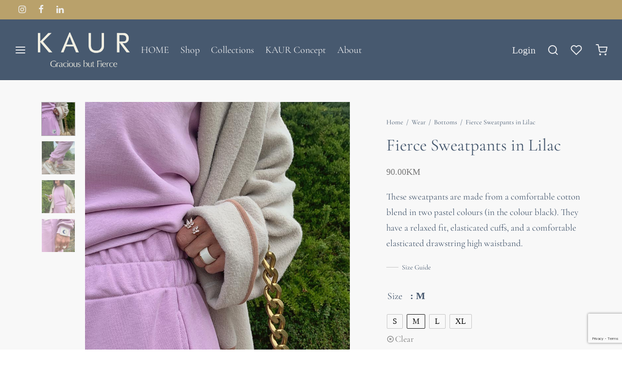

--- FILE ---
content_type: text/html; charset=UTF-8
request_url: https://kaur.ba/product/be-fierce-in-being-you-sweatpants/
body_size: 43332
content:

 <!doctype html>
<html lang="en-US">
<head>
	<meta charset="UTF-8" />
	<meta name="viewport" content="width=device-width, initial-scale=1.0, minimum-scale=1.0, maximum-scale=1.0, user-scalable=no">
	<link rel="profile" href="http://gmpg.org/xfn/11">
	<link rel="pingback" href="https://kaur.ba/xmlrpc.php">
	<script id="mcjs">!function(c,h,i,m,p){m=c.createElement(h),p=c.getElementsByTagName(h)[0],m.async=1,m.src=i,p.parentNode.insertBefore(m,p)}(document,"script","https://chimpstatic.com/mcjs-connected/js/users/3830dd2dc7a7fbfef148e4a87/d1c8c5aea0f7bdeecf7acfb71.js");</script>

					<script>document.documentElement.className = document.documentElement.className + ' yes-js js_active js'</script>
			<title>Fierce Sweatpants in Lilac &#8211; KAUR</title>
<meta name='robots' content='max-image-preview:large' />
<link rel='dns-prefetch' href='//www.googletagmanager.com' />
<link rel="alternate" type="application/rss+xml" title="KAUR &raquo; Feed" href="https://kaur.ba/feed/" />
<link rel="alternate" type="application/rss+xml" title="KAUR &raquo; Comments Feed" href="https://kaur.ba/comments/feed/" />
<link rel="alternate" type="application/rss+xml" title="KAUR &raquo; Fierce Sweatpants in Lilac Comments Feed" href="https://kaur.ba/product/be-fierce-in-being-you-sweatpants/feed/" />
<link rel="alternate" title="oEmbed (JSON)" type="application/json+oembed" href="https://kaur.ba/wp-json/oembed/1.0/embed?url=https%3A%2F%2Fkaur.ba%2Fproduct%2Fbe-fierce-in-being-you-sweatpants%2F" />
<link rel="alternate" title="oEmbed (XML)" type="text/xml+oembed" href="https://kaur.ba/wp-json/oembed/1.0/embed?url=https%3A%2F%2Fkaur.ba%2Fproduct%2Fbe-fierce-in-being-you-sweatpants%2F&#038;format=xml" />
<style id='wp-img-auto-sizes-contain-inline-css'>
img:is([sizes=auto i],[sizes^="auto," i]){contain-intrinsic-size:3000px 1500px}
/*# sourceURL=wp-img-auto-sizes-contain-inline-css */
</style>
<link rel='stylesheet' id='woosb-blocks-css' href='https://kaur.ba/wp-content/plugins/woo-product-bundle/assets/css/blocks.css?ver=8.2.8' media='all' />
<style id='wp-emoji-styles-inline-css'>

	img.wp-smiley, img.emoji {
		display: inline !important;
		border: none !important;
		box-shadow: none !important;
		height: 1em !important;
		width: 1em !important;
		margin: 0 0.07em !important;
		vertical-align: -0.1em !important;
		background: none !important;
		padding: 0 !important;
	}
/*# sourceURL=wp-emoji-styles-inline-css */
</style>
<link rel='stylesheet' id='wp-block-library-css' href='https://kaur.ba/wp-includes/css/dist/block-library/style.min.css?ver=6.9' media='all' />
<style id='wp-block-gallery-inline-css'>
.blocks-gallery-grid:not(.has-nested-images),.wp-block-gallery:not(.has-nested-images){display:flex;flex-wrap:wrap;list-style-type:none;margin:0;padding:0}.blocks-gallery-grid:not(.has-nested-images) .blocks-gallery-image,.blocks-gallery-grid:not(.has-nested-images) .blocks-gallery-item,.wp-block-gallery:not(.has-nested-images) .blocks-gallery-image,.wp-block-gallery:not(.has-nested-images) .blocks-gallery-item{display:flex;flex-direction:column;flex-grow:1;justify-content:center;margin:0 1em 1em 0;position:relative;width:calc(50% - 1em)}.blocks-gallery-grid:not(.has-nested-images) .blocks-gallery-image:nth-of-type(2n),.blocks-gallery-grid:not(.has-nested-images) .blocks-gallery-item:nth-of-type(2n),.wp-block-gallery:not(.has-nested-images) .blocks-gallery-image:nth-of-type(2n),.wp-block-gallery:not(.has-nested-images) .blocks-gallery-item:nth-of-type(2n){margin-right:0}.blocks-gallery-grid:not(.has-nested-images) .blocks-gallery-image figure,.blocks-gallery-grid:not(.has-nested-images) .blocks-gallery-item figure,.wp-block-gallery:not(.has-nested-images) .blocks-gallery-image figure,.wp-block-gallery:not(.has-nested-images) .blocks-gallery-item figure{align-items:flex-end;display:flex;height:100%;justify-content:flex-start;margin:0}.blocks-gallery-grid:not(.has-nested-images) .blocks-gallery-image img,.blocks-gallery-grid:not(.has-nested-images) .blocks-gallery-item img,.wp-block-gallery:not(.has-nested-images) .blocks-gallery-image img,.wp-block-gallery:not(.has-nested-images) .blocks-gallery-item img{display:block;height:auto;max-width:100%;width:auto}.blocks-gallery-grid:not(.has-nested-images) .blocks-gallery-image figcaption,.blocks-gallery-grid:not(.has-nested-images) .blocks-gallery-item figcaption,.wp-block-gallery:not(.has-nested-images) .blocks-gallery-image figcaption,.wp-block-gallery:not(.has-nested-images) .blocks-gallery-item figcaption{background:linear-gradient(0deg,#000000b3,#0000004d 70%,#0000);bottom:0;box-sizing:border-box;color:#fff;font-size:.8em;margin:0;max-height:100%;overflow:auto;padding:3em .77em .7em;position:absolute;text-align:center;width:100%;z-index:2}.blocks-gallery-grid:not(.has-nested-images) .blocks-gallery-image figcaption img,.blocks-gallery-grid:not(.has-nested-images) .blocks-gallery-item figcaption img,.wp-block-gallery:not(.has-nested-images) .blocks-gallery-image figcaption img,.wp-block-gallery:not(.has-nested-images) .blocks-gallery-item figcaption img{display:inline}.blocks-gallery-grid:not(.has-nested-images) figcaption,.wp-block-gallery:not(.has-nested-images) figcaption{flex-grow:1}.blocks-gallery-grid:not(.has-nested-images).is-cropped .blocks-gallery-image a,.blocks-gallery-grid:not(.has-nested-images).is-cropped .blocks-gallery-image img,.blocks-gallery-grid:not(.has-nested-images).is-cropped .blocks-gallery-item a,.blocks-gallery-grid:not(.has-nested-images).is-cropped .blocks-gallery-item img,.wp-block-gallery:not(.has-nested-images).is-cropped .blocks-gallery-image a,.wp-block-gallery:not(.has-nested-images).is-cropped .blocks-gallery-image img,.wp-block-gallery:not(.has-nested-images).is-cropped .blocks-gallery-item a,.wp-block-gallery:not(.has-nested-images).is-cropped .blocks-gallery-item img{flex:1;height:100%;object-fit:cover;width:100%}.blocks-gallery-grid:not(.has-nested-images).columns-1 .blocks-gallery-image,.blocks-gallery-grid:not(.has-nested-images).columns-1 .blocks-gallery-item,.wp-block-gallery:not(.has-nested-images).columns-1 .blocks-gallery-image,.wp-block-gallery:not(.has-nested-images).columns-1 .blocks-gallery-item{margin-right:0;width:100%}@media (min-width:600px){.blocks-gallery-grid:not(.has-nested-images).columns-3 .blocks-gallery-image,.blocks-gallery-grid:not(.has-nested-images).columns-3 .blocks-gallery-item,.wp-block-gallery:not(.has-nested-images).columns-3 .blocks-gallery-image,.wp-block-gallery:not(.has-nested-images).columns-3 .blocks-gallery-item{margin-right:1em;width:calc(33.33333% - .66667em)}.blocks-gallery-grid:not(.has-nested-images).columns-4 .blocks-gallery-image,.blocks-gallery-grid:not(.has-nested-images).columns-4 .blocks-gallery-item,.wp-block-gallery:not(.has-nested-images).columns-4 .blocks-gallery-image,.wp-block-gallery:not(.has-nested-images).columns-4 .blocks-gallery-item{margin-right:1em;width:calc(25% - .75em)}.blocks-gallery-grid:not(.has-nested-images).columns-5 .blocks-gallery-image,.blocks-gallery-grid:not(.has-nested-images).columns-5 .blocks-gallery-item,.wp-block-gallery:not(.has-nested-images).columns-5 .blocks-gallery-image,.wp-block-gallery:not(.has-nested-images).columns-5 .blocks-gallery-item{margin-right:1em;width:calc(20% - .8em)}.blocks-gallery-grid:not(.has-nested-images).columns-6 .blocks-gallery-image,.blocks-gallery-grid:not(.has-nested-images).columns-6 .blocks-gallery-item,.wp-block-gallery:not(.has-nested-images).columns-6 .blocks-gallery-image,.wp-block-gallery:not(.has-nested-images).columns-6 .blocks-gallery-item{margin-right:1em;width:calc(16.66667% - .83333em)}.blocks-gallery-grid:not(.has-nested-images).columns-7 .blocks-gallery-image,.blocks-gallery-grid:not(.has-nested-images).columns-7 .blocks-gallery-item,.wp-block-gallery:not(.has-nested-images).columns-7 .blocks-gallery-image,.wp-block-gallery:not(.has-nested-images).columns-7 .blocks-gallery-item{margin-right:1em;width:calc(14.28571% - .85714em)}.blocks-gallery-grid:not(.has-nested-images).columns-8 .blocks-gallery-image,.blocks-gallery-grid:not(.has-nested-images).columns-8 .blocks-gallery-item,.wp-block-gallery:not(.has-nested-images).columns-8 .blocks-gallery-image,.wp-block-gallery:not(.has-nested-images).columns-8 .blocks-gallery-item{margin-right:1em;width:calc(12.5% - .875em)}.blocks-gallery-grid:not(.has-nested-images).columns-1 .blocks-gallery-image:nth-of-type(1n),.blocks-gallery-grid:not(.has-nested-images).columns-1 .blocks-gallery-item:nth-of-type(1n),.blocks-gallery-grid:not(.has-nested-images).columns-2 .blocks-gallery-image:nth-of-type(2n),.blocks-gallery-grid:not(.has-nested-images).columns-2 .blocks-gallery-item:nth-of-type(2n),.blocks-gallery-grid:not(.has-nested-images).columns-3 .blocks-gallery-image:nth-of-type(3n),.blocks-gallery-grid:not(.has-nested-images).columns-3 .blocks-gallery-item:nth-of-type(3n),.blocks-gallery-grid:not(.has-nested-images).columns-4 .blocks-gallery-image:nth-of-type(4n),.blocks-gallery-grid:not(.has-nested-images).columns-4 .blocks-gallery-item:nth-of-type(4n),.blocks-gallery-grid:not(.has-nested-images).columns-5 .blocks-gallery-image:nth-of-type(5n),.blocks-gallery-grid:not(.has-nested-images).columns-5 .blocks-gallery-item:nth-of-type(5n),.blocks-gallery-grid:not(.has-nested-images).columns-6 .blocks-gallery-image:nth-of-type(6n),.blocks-gallery-grid:not(.has-nested-images).columns-6 .blocks-gallery-item:nth-of-type(6n),.blocks-gallery-grid:not(.has-nested-images).columns-7 .blocks-gallery-image:nth-of-type(7n),.blocks-gallery-grid:not(.has-nested-images).columns-7 .blocks-gallery-item:nth-of-type(7n),.blocks-gallery-grid:not(.has-nested-images).columns-8 .blocks-gallery-image:nth-of-type(8n),.blocks-gallery-grid:not(.has-nested-images).columns-8 .blocks-gallery-item:nth-of-type(8n),.wp-block-gallery:not(.has-nested-images).columns-1 .blocks-gallery-image:nth-of-type(1n),.wp-block-gallery:not(.has-nested-images).columns-1 .blocks-gallery-item:nth-of-type(1n),.wp-block-gallery:not(.has-nested-images).columns-2 .blocks-gallery-image:nth-of-type(2n),.wp-block-gallery:not(.has-nested-images).columns-2 .blocks-gallery-item:nth-of-type(2n),.wp-block-gallery:not(.has-nested-images).columns-3 .blocks-gallery-image:nth-of-type(3n),.wp-block-gallery:not(.has-nested-images).columns-3 .blocks-gallery-item:nth-of-type(3n),.wp-block-gallery:not(.has-nested-images).columns-4 .blocks-gallery-image:nth-of-type(4n),.wp-block-gallery:not(.has-nested-images).columns-4 .blocks-gallery-item:nth-of-type(4n),.wp-block-gallery:not(.has-nested-images).columns-5 .blocks-gallery-image:nth-of-type(5n),.wp-block-gallery:not(.has-nested-images).columns-5 .blocks-gallery-item:nth-of-type(5n),.wp-block-gallery:not(.has-nested-images).columns-6 .blocks-gallery-image:nth-of-type(6n),.wp-block-gallery:not(.has-nested-images).columns-6 .blocks-gallery-item:nth-of-type(6n),.wp-block-gallery:not(.has-nested-images).columns-7 .blocks-gallery-image:nth-of-type(7n),.wp-block-gallery:not(.has-nested-images).columns-7 .blocks-gallery-item:nth-of-type(7n),.wp-block-gallery:not(.has-nested-images).columns-8 .blocks-gallery-image:nth-of-type(8n),.wp-block-gallery:not(.has-nested-images).columns-8 .blocks-gallery-item:nth-of-type(8n){margin-right:0}}.blocks-gallery-grid:not(.has-nested-images) .blocks-gallery-image:last-child,.blocks-gallery-grid:not(.has-nested-images) .blocks-gallery-item:last-child,.wp-block-gallery:not(.has-nested-images) .blocks-gallery-image:last-child,.wp-block-gallery:not(.has-nested-images) .blocks-gallery-item:last-child{margin-right:0}.blocks-gallery-grid:not(.has-nested-images).alignleft,.blocks-gallery-grid:not(.has-nested-images).alignright,.wp-block-gallery:not(.has-nested-images).alignleft,.wp-block-gallery:not(.has-nested-images).alignright{max-width:420px;width:100%}.blocks-gallery-grid:not(.has-nested-images).aligncenter .blocks-gallery-item figure,.wp-block-gallery:not(.has-nested-images).aligncenter .blocks-gallery-item figure{justify-content:center}.wp-block-gallery:not(.is-cropped) .blocks-gallery-item{align-self:flex-start}figure.wp-block-gallery.has-nested-images{align-items:normal}.wp-block-gallery.has-nested-images figure.wp-block-image:not(#individual-image){margin:0;width:calc(50% - var(--wp--style--unstable-gallery-gap, 16px)/2)}.wp-block-gallery.has-nested-images figure.wp-block-image{box-sizing:border-box;display:flex;flex-direction:column;flex-grow:1;justify-content:center;max-width:100%;position:relative}.wp-block-gallery.has-nested-images figure.wp-block-image>a,.wp-block-gallery.has-nested-images figure.wp-block-image>div{flex-direction:column;flex-grow:1;margin:0}.wp-block-gallery.has-nested-images figure.wp-block-image img{display:block;height:auto;max-width:100%!important;width:auto}.wp-block-gallery.has-nested-images figure.wp-block-image figcaption,.wp-block-gallery.has-nested-images figure.wp-block-image:has(figcaption):before{bottom:0;left:0;max-height:100%;position:absolute;right:0}.wp-block-gallery.has-nested-images figure.wp-block-image:has(figcaption):before{backdrop-filter:blur(3px);content:"";height:100%;-webkit-mask-image:linear-gradient(0deg,#000 20%,#0000);mask-image:linear-gradient(0deg,#000 20%,#0000);max-height:40%;pointer-events:none}.wp-block-gallery.has-nested-images figure.wp-block-image figcaption{box-sizing:border-box;color:#fff;font-size:13px;margin:0;overflow:auto;padding:1em;text-align:center;text-shadow:0 0 1.5px #000}.wp-block-gallery.has-nested-images figure.wp-block-image figcaption::-webkit-scrollbar{height:12px;width:12px}.wp-block-gallery.has-nested-images figure.wp-block-image figcaption::-webkit-scrollbar-track{background-color:initial}.wp-block-gallery.has-nested-images figure.wp-block-image figcaption::-webkit-scrollbar-thumb{background-clip:padding-box;background-color:initial;border:3px solid #0000;border-radius:8px}.wp-block-gallery.has-nested-images figure.wp-block-image figcaption:focus-within::-webkit-scrollbar-thumb,.wp-block-gallery.has-nested-images figure.wp-block-image figcaption:focus::-webkit-scrollbar-thumb,.wp-block-gallery.has-nested-images figure.wp-block-image figcaption:hover::-webkit-scrollbar-thumb{background-color:#fffc}.wp-block-gallery.has-nested-images figure.wp-block-image figcaption{scrollbar-color:#0000 #0000;scrollbar-gutter:stable both-edges;scrollbar-width:thin}.wp-block-gallery.has-nested-images figure.wp-block-image figcaption:focus,.wp-block-gallery.has-nested-images figure.wp-block-image figcaption:focus-within,.wp-block-gallery.has-nested-images figure.wp-block-image figcaption:hover{scrollbar-color:#fffc #0000}.wp-block-gallery.has-nested-images figure.wp-block-image figcaption{will-change:transform}@media (hover:none){.wp-block-gallery.has-nested-images figure.wp-block-image figcaption{scrollbar-color:#fffc #0000}}.wp-block-gallery.has-nested-images figure.wp-block-image figcaption{background:linear-gradient(0deg,#0006,#0000)}.wp-block-gallery.has-nested-images figure.wp-block-image figcaption img{display:inline}.wp-block-gallery.has-nested-images figure.wp-block-image figcaption a{color:inherit}.wp-block-gallery.has-nested-images figure.wp-block-image.has-custom-border img{box-sizing:border-box}.wp-block-gallery.has-nested-images figure.wp-block-image.has-custom-border>a,.wp-block-gallery.has-nested-images figure.wp-block-image.has-custom-border>div,.wp-block-gallery.has-nested-images figure.wp-block-image.is-style-rounded>a,.wp-block-gallery.has-nested-images figure.wp-block-image.is-style-rounded>div{flex:1 1 auto}.wp-block-gallery.has-nested-images figure.wp-block-image.has-custom-border figcaption,.wp-block-gallery.has-nested-images figure.wp-block-image.is-style-rounded figcaption{background:none;color:inherit;flex:initial;margin:0;padding:10px 10px 9px;position:relative;text-shadow:none}.wp-block-gallery.has-nested-images figure.wp-block-image.has-custom-border:before,.wp-block-gallery.has-nested-images figure.wp-block-image.is-style-rounded:before{content:none}.wp-block-gallery.has-nested-images figcaption{flex-basis:100%;flex-grow:1;text-align:center}.wp-block-gallery.has-nested-images:not(.is-cropped) figure.wp-block-image:not(#individual-image){margin-bottom:auto;margin-top:0}.wp-block-gallery.has-nested-images.is-cropped figure.wp-block-image:not(#individual-image){align-self:inherit}.wp-block-gallery.has-nested-images.is-cropped figure.wp-block-image:not(#individual-image)>a,.wp-block-gallery.has-nested-images.is-cropped figure.wp-block-image:not(#individual-image)>div:not(.components-drop-zone){display:flex}.wp-block-gallery.has-nested-images.is-cropped figure.wp-block-image:not(#individual-image) a,.wp-block-gallery.has-nested-images.is-cropped figure.wp-block-image:not(#individual-image) img{flex:1 0 0%;height:100%;object-fit:cover;width:100%}.wp-block-gallery.has-nested-images.columns-1 figure.wp-block-image:not(#individual-image){width:100%}@media (min-width:600px){.wp-block-gallery.has-nested-images.columns-3 figure.wp-block-image:not(#individual-image){width:calc(33.33333% - var(--wp--style--unstable-gallery-gap, 16px)*.66667)}.wp-block-gallery.has-nested-images.columns-4 figure.wp-block-image:not(#individual-image){width:calc(25% - var(--wp--style--unstable-gallery-gap, 16px)*.75)}.wp-block-gallery.has-nested-images.columns-5 figure.wp-block-image:not(#individual-image){width:calc(20% - var(--wp--style--unstable-gallery-gap, 16px)*.8)}.wp-block-gallery.has-nested-images.columns-6 figure.wp-block-image:not(#individual-image){width:calc(16.66667% - var(--wp--style--unstable-gallery-gap, 16px)*.83333)}.wp-block-gallery.has-nested-images.columns-7 figure.wp-block-image:not(#individual-image){width:calc(14.28571% - var(--wp--style--unstable-gallery-gap, 16px)*.85714)}.wp-block-gallery.has-nested-images.columns-8 figure.wp-block-image:not(#individual-image){width:calc(12.5% - var(--wp--style--unstable-gallery-gap, 16px)*.875)}.wp-block-gallery.has-nested-images.columns-default figure.wp-block-image:not(#individual-image){width:calc(33.33% - var(--wp--style--unstable-gallery-gap, 16px)*.66667)}.wp-block-gallery.has-nested-images.columns-default figure.wp-block-image:not(#individual-image):first-child:nth-last-child(2),.wp-block-gallery.has-nested-images.columns-default figure.wp-block-image:not(#individual-image):first-child:nth-last-child(2)~figure.wp-block-image:not(#individual-image){width:calc(50% - var(--wp--style--unstable-gallery-gap, 16px)*.5)}.wp-block-gallery.has-nested-images.columns-default figure.wp-block-image:not(#individual-image):first-child:last-child{width:100%}}.wp-block-gallery.has-nested-images.alignleft,.wp-block-gallery.has-nested-images.alignright{max-width:420px;width:100%}.wp-block-gallery.has-nested-images.aligncenter{justify-content:center}
/*# sourceURL=https://kaur.ba/wp-includes/blocks/gallery/style.min.css */
</style>
<style id='wp-block-gallery-theme-inline-css'>
.blocks-gallery-caption{color:#555;font-size:13px;text-align:center}.is-dark-theme .blocks-gallery-caption{color:#ffffffa6}
/*# sourceURL=https://kaur.ba/wp-includes/blocks/gallery/theme.min.css */
</style>
<style id='wp-block-heading-inline-css'>
h1:where(.wp-block-heading).has-background,h2:where(.wp-block-heading).has-background,h3:where(.wp-block-heading).has-background,h4:where(.wp-block-heading).has-background,h5:where(.wp-block-heading).has-background,h6:where(.wp-block-heading).has-background{padding:1.25em 2.375em}h1.has-text-align-left[style*=writing-mode]:where([style*=vertical-lr]),h1.has-text-align-right[style*=writing-mode]:where([style*=vertical-rl]),h2.has-text-align-left[style*=writing-mode]:where([style*=vertical-lr]),h2.has-text-align-right[style*=writing-mode]:where([style*=vertical-rl]),h3.has-text-align-left[style*=writing-mode]:where([style*=vertical-lr]),h3.has-text-align-right[style*=writing-mode]:where([style*=vertical-rl]),h4.has-text-align-left[style*=writing-mode]:where([style*=vertical-lr]),h4.has-text-align-right[style*=writing-mode]:where([style*=vertical-rl]),h5.has-text-align-left[style*=writing-mode]:where([style*=vertical-lr]),h5.has-text-align-right[style*=writing-mode]:where([style*=vertical-rl]),h6.has-text-align-left[style*=writing-mode]:where([style*=vertical-lr]),h6.has-text-align-right[style*=writing-mode]:where([style*=vertical-rl]){rotate:180deg}
/*# sourceURL=https://kaur.ba/wp-includes/blocks/heading/style.min.css */
</style>
<style id='wp-block-image-inline-css'>
.wp-block-image>a,.wp-block-image>figure>a{display:inline-block}.wp-block-image img{box-sizing:border-box;height:auto;max-width:100%;vertical-align:bottom}@media not (prefers-reduced-motion){.wp-block-image img.hide{visibility:hidden}.wp-block-image img.show{animation:show-content-image .4s}}.wp-block-image[style*=border-radius] img,.wp-block-image[style*=border-radius]>a{border-radius:inherit}.wp-block-image.has-custom-border img{box-sizing:border-box}.wp-block-image.aligncenter{text-align:center}.wp-block-image.alignfull>a,.wp-block-image.alignwide>a{width:100%}.wp-block-image.alignfull img,.wp-block-image.alignwide img{height:auto;width:100%}.wp-block-image .aligncenter,.wp-block-image .alignleft,.wp-block-image .alignright,.wp-block-image.aligncenter,.wp-block-image.alignleft,.wp-block-image.alignright{display:table}.wp-block-image .aligncenter>figcaption,.wp-block-image .alignleft>figcaption,.wp-block-image .alignright>figcaption,.wp-block-image.aligncenter>figcaption,.wp-block-image.alignleft>figcaption,.wp-block-image.alignright>figcaption{caption-side:bottom;display:table-caption}.wp-block-image .alignleft{float:left;margin:.5em 1em .5em 0}.wp-block-image .alignright{float:right;margin:.5em 0 .5em 1em}.wp-block-image .aligncenter{margin-left:auto;margin-right:auto}.wp-block-image :where(figcaption){margin-bottom:1em;margin-top:.5em}.wp-block-image.is-style-circle-mask img{border-radius:9999px}@supports ((-webkit-mask-image:none) or (mask-image:none)) or (-webkit-mask-image:none){.wp-block-image.is-style-circle-mask img{border-radius:0;-webkit-mask-image:url('data:image/svg+xml;utf8,<svg viewBox="0 0 100 100" xmlns="http://www.w3.org/2000/svg"><circle cx="50" cy="50" r="50"/></svg>');mask-image:url('data:image/svg+xml;utf8,<svg viewBox="0 0 100 100" xmlns="http://www.w3.org/2000/svg"><circle cx="50" cy="50" r="50"/></svg>');mask-mode:alpha;-webkit-mask-position:center;mask-position:center;-webkit-mask-repeat:no-repeat;mask-repeat:no-repeat;-webkit-mask-size:contain;mask-size:contain}}:root :where(.wp-block-image.is-style-rounded img,.wp-block-image .is-style-rounded img){border-radius:9999px}.wp-block-image figure{margin:0}.wp-lightbox-container{display:flex;flex-direction:column;position:relative}.wp-lightbox-container img{cursor:zoom-in}.wp-lightbox-container img:hover+button{opacity:1}.wp-lightbox-container button{align-items:center;backdrop-filter:blur(16px) saturate(180%);background-color:#5a5a5a40;border:none;border-radius:4px;cursor:zoom-in;display:flex;height:20px;justify-content:center;opacity:0;padding:0;position:absolute;right:16px;text-align:center;top:16px;width:20px;z-index:100}@media not (prefers-reduced-motion){.wp-lightbox-container button{transition:opacity .2s ease}}.wp-lightbox-container button:focus-visible{outline:3px auto #5a5a5a40;outline:3px auto -webkit-focus-ring-color;outline-offset:3px}.wp-lightbox-container button:hover{cursor:pointer;opacity:1}.wp-lightbox-container button:focus{opacity:1}.wp-lightbox-container button:focus,.wp-lightbox-container button:hover,.wp-lightbox-container button:not(:hover):not(:active):not(.has-background){background-color:#5a5a5a40;border:none}.wp-lightbox-overlay{box-sizing:border-box;cursor:zoom-out;height:100vh;left:0;overflow:hidden;position:fixed;top:0;visibility:hidden;width:100%;z-index:100000}.wp-lightbox-overlay .close-button{align-items:center;cursor:pointer;display:flex;justify-content:center;min-height:40px;min-width:40px;padding:0;position:absolute;right:calc(env(safe-area-inset-right) + 16px);top:calc(env(safe-area-inset-top) + 16px);z-index:5000000}.wp-lightbox-overlay .close-button:focus,.wp-lightbox-overlay .close-button:hover,.wp-lightbox-overlay .close-button:not(:hover):not(:active):not(.has-background){background:none;border:none}.wp-lightbox-overlay .lightbox-image-container{height:var(--wp--lightbox-container-height);left:50%;overflow:hidden;position:absolute;top:50%;transform:translate(-50%,-50%);transform-origin:top left;width:var(--wp--lightbox-container-width);z-index:9999999999}.wp-lightbox-overlay .wp-block-image{align-items:center;box-sizing:border-box;display:flex;height:100%;justify-content:center;margin:0;position:relative;transform-origin:0 0;width:100%;z-index:3000000}.wp-lightbox-overlay .wp-block-image img{height:var(--wp--lightbox-image-height);min-height:var(--wp--lightbox-image-height);min-width:var(--wp--lightbox-image-width);width:var(--wp--lightbox-image-width)}.wp-lightbox-overlay .wp-block-image figcaption{display:none}.wp-lightbox-overlay button{background:none;border:none}.wp-lightbox-overlay .scrim{background-color:#fff;height:100%;opacity:.9;position:absolute;width:100%;z-index:2000000}.wp-lightbox-overlay.active{visibility:visible}@media not (prefers-reduced-motion){.wp-lightbox-overlay.active{animation:turn-on-visibility .25s both}.wp-lightbox-overlay.active img{animation:turn-on-visibility .35s both}.wp-lightbox-overlay.show-closing-animation:not(.active){animation:turn-off-visibility .35s both}.wp-lightbox-overlay.show-closing-animation:not(.active) img{animation:turn-off-visibility .25s both}.wp-lightbox-overlay.zoom.active{animation:none;opacity:1;visibility:visible}.wp-lightbox-overlay.zoom.active .lightbox-image-container{animation:lightbox-zoom-in .4s}.wp-lightbox-overlay.zoom.active .lightbox-image-container img{animation:none}.wp-lightbox-overlay.zoom.active .scrim{animation:turn-on-visibility .4s forwards}.wp-lightbox-overlay.zoom.show-closing-animation:not(.active){animation:none}.wp-lightbox-overlay.zoom.show-closing-animation:not(.active) .lightbox-image-container{animation:lightbox-zoom-out .4s}.wp-lightbox-overlay.zoom.show-closing-animation:not(.active) .lightbox-image-container img{animation:none}.wp-lightbox-overlay.zoom.show-closing-animation:not(.active) .scrim{animation:turn-off-visibility .4s forwards}}@keyframes show-content-image{0%{visibility:hidden}99%{visibility:hidden}to{visibility:visible}}@keyframes turn-on-visibility{0%{opacity:0}to{opacity:1}}@keyframes turn-off-visibility{0%{opacity:1;visibility:visible}99%{opacity:0;visibility:visible}to{opacity:0;visibility:hidden}}@keyframes lightbox-zoom-in{0%{transform:translate(calc((-100vw + var(--wp--lightbox-scrollbar-width))/2 + var(--wp--lightbox-initial-left-position)),calc(-50vh + var(--wp--lightbox-initial-top-position))) scale(var(--wp--lightbox-scale))}to{transform:translate(-50%,-50%) scale(1)}}@keyframes lightbox-zoom-out{0%{transform:translate(-50%,-50%) scale(1);visibility:visible}99%{visibility:visible}to{transform:translate(calc((-100vw + var(--wp--lightbox-scrollbar-width))/2 + var(--wp--lightbox-initial-left-position)),calc(-50vh + var(--wp--lightbox-initial-top-position))) scale(var(--wp--lightbox-scale));visibility:hidden}}
/*# sourceURL=https://kaur.ba/wp-includes/blocks/image/style.min.css */
</style>
<style id='wp-block-image-theme-inline-css'>
:root :where(.wp-block-image figcaption){color:#555;font-size:13px;text-align:center}.is-dark-theme :root :where(.wp-block-image figcaption){color:#ffffffa6}.wp-block-image{margin:0 0 1em}
/*# sourceURL=https://kaur.ba/wp-includes/blocks/image/theme.min.css */
</style>
<style id='wp-block-media-text-inline-css'>
.wp-block-media-text{box-sizing:border-box;
  /*!rtl:begin:ignore*/direction:ltr;
  /*!rtl:end:ignore*/display:grid;grid-template-columns:50% 1fr;grid-template-rows:auto}.wp-block-media-text.has-media-on-the-right{grid-template-columns:1fr 50%}.wp-block-media-text.is-vertically-aligned-top>.wp-block-media-text__content,.wp-block-media-text.is-vertically-aligned-top>.wp-block-media-text__media{align-self:start}.wp-block-media-text.is-vertically-aligned-center>.wp-block-media-text__content,.wp-block-media-text.is-vertically-aligned-center>.wp-block-media-text__media,.wp-block-media-text>.wp-block-media-text__content,.wp-block-media-text>.wp-block-media-text__media{align-self:center}.wp-block-media-text.is-vertically-aligned-bottom>.wp-block-media-text__content,.wp-block-media-text.is-vertically-aligned-bottom>.wp-block-media-text__media{align-self:end}.wp-block-media-text>.wp-block-media-text__media{
  /*!rtl:begin:ignore*/grid-column:1;grid-row:1;
  /*!rtl:end:ignore*/margin:0}.wp-block-media-text>.wp-block-media-text__content{direction:ltr;
  /*!rtl:begin:ignore*/grid-column:2;grid-row:1;
  /*!rtl:end:ignore*/padding:0 8%;word-break:break-word}.wp-block-media-text.has-media-on-the-right>.wp-block-media-text__media{
  /*!rtl:begin:ignore*/grid-column:2;grid-row:1
  /*!rtl:end:ignore*/}.wp-block-media-text.has-media-on-the-right>.wp-block-media-text__content{
  /*!rtl:begin:ignore*/grid-column:1;grid-row:1
  /*!rtl:end:ignore*/}.wp-block-media-text__media a{display:block}.wp-block-media-text__media img,.wp-block-media-text__media video{height:auto;max-width:unset;vertical-align:middle;width:100%}.wp-block-media-text.is-image-fill>.wp-block-media-text__media{background-size:cover;height:100%;min-height:250px}.wp-block-media-text.is-image-fill>.wp-block-media-text__media>a{display:block;height:100%}.wp-block-media-text.is-image-fill>.wp-block-media-text__media img{height:1px;margin:-1px;overflow:hidden;padding:0;position:absolute;width:1px;clip:rect(0,0,0,0);border:0}.wp-block-media-text.is-image-fill-element>.wp-block-media-text__media{height:100%;min-height:250px}.wp-block-media-text.is-image-fill-element>.wp-block-media-text__media>a{display:block;height:100%}.wp-block-media-text.is-image-fill-element>.wp-block-media-text__media img{height:100%;object-fit:cover;width:100%}@media (max-width:600px){.wp-block-media-text.is-stacked-on-mobile{grid-template-columns:100%!important}.wp-block-media-text.is-stacked-on-mobile>.wp-block-media-text__media{grid-column:1;grid-row:1}.wp-block-media-text.is-stacked-on-mobile>.wp-block-media-text__content{grid-column:1;grid-row:2}}
/*# sourceURL=https://kaur.ba/wp-includes/blocks/media-text/style.min.css */
</style>
<style id='wp-block-columns-inline-css'>
.wp-block-columns{box-sizing:border-box;display:flex;flex-wrap:wrap!important}@media (min-width:782px){.wp-block-columns{flex-wrap:nowrap!important}}.wp-block-columns{align-items:normal!important}.wp-block-columns.are-vertically-aligned-top{align-items:flex-start}.wp-block-columns.are-vertically-aligned-center{align-items:center}.wp-block-columns.are-vertically-aligned-bottom{align-items:flex-end}@media (max-width:781px){.wp-block-columns:not(.is-not-stacked-on-mobile)>.wp-block-column{flex-basis:100%!important}}@media (min-width:782px){.wp-block-columns:not(.is-not-stacked-on-mobile)>.wp-block-column{flex-basis:0;flex-grow:1}.wp-block-columns:not(.is-not-stacked-on-mobile)>.wp-block-column[style*=flex-basis]{flex-grow:0}}.wp-block-columns.is-not-stacked-on-mobile{flex-wrap:nowrap!important}.wp-block-columns.is-not-stacked-on-mobile>.wp-block-column{flex-basis:0;flex-grow:1}.wp-block-columns.is-not-stacked-on-mobile>.wp-block-column[style*=flex-basis]{flex-grow:0}:where(.wp-block-columns){margin-bottom:1.75em}:where(.wp-block-columns.has-background){padding:1.25em 2.375em}.wp-block-column{flex-grow:1;min-width:0;overflow-wrap:break-word;word-break:break-word}.wp-block-column.is-vertically-aligned-top{align-self:flex-start}.wp-block-column.is-vertically-aligned-center{align-self:center}.wp-block-column.is-vertically-aligned-bottom{align-self:flex-end}.wp-block-column.is-vertically-aligned-stretch{align-self:stretch}.wp-block-column.is-vertically-aligned-bottom,.wp-block-column.is-vertically-aligned-center,.wp-block-column.is-vertically-aligned-top{width:100%}
/*# sourceURL=https://kaur.ba/wp-includes/blocks/columns/style.min.css */
</style>
<style id='wp-block-group-inline-css'>
.wp-block-group{box-sizing:border-box}:where(.wp-block-group.wp-block-group-is-layout-constrained){position:relative}
/*# sourceURL=https://kaur.ba/wp-includes/blocks/group/style.min.css */
</style>
<style id='wp-block-group-theme-inline-css'>
:where(.wp-block-group.has-background){padding:1.25em 2.375em}
/*# sourceURL=https://kaur.ba/wp-includes/blocks/group/theme.min.css */
</style>
<style id='wp-block-paragraph-inline-css'>
.is-small-text{font-size:.875em}.is-regular-text{font-size:1em}.is-large-text{font-size:2.25em}.is-larger-text{font-size:3em}.has-drop-cap:not(:focus):first-letter{float:left;font-size:8.4em;font-style:normal;font-weight:100;line-height:.68;margin:.05em .1em 0 0;text-transform:uppercase}body.rtl .has-drop-cap:not(:focus):first-letter{float:none;margin-left:.1em}p.has-drop-cap.has-background{overflow:hidden}:root :where(p.has-background){padding:1.25em 2.375em}:where(p.has-text-color:not(.has-link-color)) a{color:inherit}p.has-text-align-left[style*="writing-mode:vertical-lr"],p.has-text-align-right[style*="writing-mode:vertical-rl"]{rotate:180deg}
/*# sourceURL=https://kaur.ba/wp-includes/blocks/paragraph/style.min.css */
</style>
<link rel='stylesheet' id='wc-blocks-style-css' href='https://kaur.ba/wp-content/plugins/woocommerce/assets/client/blocks/wc-blocks.css?ver=wc-9.9.5' media='all' />
<style id='global-styles-inline-css'>
:root{--wp--preset--aspect-ratio--square: 1;--wp--preset--aspect-ratio--4-3: 4/3;--wp--preset--aspect-ratio--3-4: 3/4;--wp--preset--aspect-ratio--3-2: 3/2;--wp--preset--aspect-ratio--2-3: 2/3;--wp--preset--aspect-ratio--16-9: 16/9;--wp--preset--aspect-ratio--9-16: 9/16;--wp--preset--color--black: #000000;--wp--preset--color--cyan-bluish-gray: #abb8c3;--wp--preset--color--white: #ffffff;--wp--preset--color--pale-pink: #f78da7;--wp--preset--color--vivid-red: #cf2e2e;--wp--preset--color--luminous-vivid-orange: #ff6900;--wp--preset--color--luminous-vivid-amber: #fcb900;--wp--preset--color--light-green-cyan: #7bdcb5;--wp--preset--color--vivid-green-cyan: #00d084;--wp--preset--color--pale-cyan-blue: #8ed1fc;--wp--preset--color--vivid-cyan-blue: #0693e3;--wp--preset--color--vivid-purple: #9b51e0;--wp--preset--color--gutenberg-white: #ffffff;--wp--preset--color--gutenberg-shade: #f8f8f8;--wp--preset--color--gutenberg-gray: #47596f;--wp--preset--color--gutenberg-dark: #47596f;--wp--preset--color--gutenberg-accent: #b9a16b;--wp--preset--gradient--vivid-cyan-blue-to-vivid-purple: linear-gradient(135deg,rgb(6,147,227) 0%,rgb(155,81,224) 100%);--wp--preset--gradient--light-green-cyan-to-vivid-green-cyan: linear-gradient(135deg,rgb(122,220,180) 0%,rgb(0,208,130) 100%);--wp--preset--gradient--luminous-vivid-amber-to-luminous-vivid-orange: linear-gradient(135deg,rgb(252,185,0) 0%,rgb(255,105,0) 100%);--wp--preset--gradient--luminous-vivid-orange-to-vivid-red: linear-gradient(135deg,rgb(255,105,0) 0%,rgb(207,46,46) 100%);--wp--preset--gradient--very-light-gray-to-cyan-bluish-gray: linear-gradient(135deg,rgb(238,238,238) 0%,rgb(169,184,195) 100%);--wp--preset--gradient--cool-to-warm-spectrum: linear-gradient(135deg,rgb(74,234,220) 0%,rgb(151,120,209) 20%,rgb(207,42,186) 40%,rgb(238,44,130) 60%,rgb(251,105,98) 80%,rgb(254,248,76) 100%);--wp--preset--gradient--blush-light-purple: linear-gradient(135deg,rgb(255,206,236) 0%,rgb(152,150,240) 100%);--wp--preset--gradient--blush-bordeaux: linear-gradient(135deg,rgb(254,205,165) 0%,rgb(254,45,45) 50%,rgb(107,0,62) 100%);--wp--preset--gradient--luminous-dusk: linear-gradient(135deg,rgb(255,203,112) 0%,rgb(199,81,192) 50%,rgb(65,88,208) 100%);--wp--preset--gradient--pale-ocean: linear-gradient(135deg,rgb(255,245,203) 0%,rgb(182,227,212) 50%,rgb(51,167,181) 100%);--wp--preset--gradient--electric-grass: linear-gradient(135deg,rgb(202,248,128) 0%,rgb(113,206,126) 100%);--wp--preset--gradient--midnight: linear-gradient(135deg,rgb(2,3,129) 0%,rgb(40,116,252) 100%);--wp--preset--font-size--small: 13px;--wp--preset--font-size--medium: 20px;--wp--preset--font-size--large: 36px;--wp--preset--font-size--x-large: 42px;--wp--preset--spacing--20: 0.44rem;--wp--preset--spacing--30: 0.67rem;--wp--preset--spacing--40: 1rem;--wp--preset--spacing--50: 1.5rem;--wp--preset--spacing--60: 2.25rem;--wp--preset--spacing--70: 3.38rem;--wp--preset--spacing--80: 5.06rem;--wp--preset--shadow--natural: 6px 6px 9px rgba(0, 0, 0, 0.2);--wp--preset--shadow--deep: 12px 12px 50px rgba(0, 0, 0, 0.4);--wp--preset--shadow--sharp: 6px 6px 0px rgba(0, 0, 0, 0.2);--wp--preset--shadow--outlined: 6px 6px 0px -3px rgb(255, 255, 255), 6px 6px rgb(0, 0, 0);--wp--preset--shadow--crisp: 6px 6px 0px rgb(0, 0, 0);}:where(.is-layout-flex){gap: 0.5em;}:where(.is-layout-grid){gap: 0.5em;}body .is-layout-flex{display: flex;}.is-layout-flex{flex-wrap: wrap;align-items: center;}.is-layout-flex > :is(*, div){margin: 0;}body .is-layout-grid{display: grid;}.is-layout-grid > :is(*, div){margin: 0;}:where(.wp-block-columns.is-layout-flex){gap: 2em;}:where(.wp-block-columns.is-layout-grid){gap: 2em;}:where(.wp-block-post-template.is-layout-flex){gap: 1.25em;}:where(.wp-block-post-template.is-layout-grid){gap: 1.25em;}.has-black-color{color: var(--wp--preset--color--black) !important;}.has-cyan-bluish-gray-color{color: var(--wp--preset--color--cyan-bluish-gray) !important;}.has-white-color{color: var(--wp--preset--color--white) !important;}.has-pale-pink-color{color: var(--wp--preset--color--pale-pink) !important;}.has-vivid-red-color{color: var(--wp--preset--color--vivid-red) !important;}.has-luminous-vivid-orange-color{color: var(--wp--preset--color--luminous-vivid-orange) !important;}.has-luminous-vivid-amber-color{color: var(--wp--preset--color--luminous-vivid-amber) !important;}.has-light-green-cyan-color{color: var(--wp--preset--color--light-green-cyan) !important;}.has-vivid-green-cyan-color{color: var(--wp--preset--color--vivid-green-cyan) !important;}.has-pale-cyan-blue-color{color: var(--wp--preset--color--pale-cyan-blue) !important;}.has-vivid-cyan-blue-color{color: var(--wp--preset--color--vivid-cyan-blue) !important;}.has-vivid-purple-color{color: var(--wp--preset--color--vivid-purple) !important;}.has-black-background-color{background-color: var(--wp--preset--color--black) !important;}.has-cyan-bluish-gray-background-color{background-color: var(--wp--preset--color--cyan-bluish-gray) !important;}.has-white-background-color{background-color: var(--wp--preset--color--white) !important;}.has-pale-pink-background-color{background-color: var(--wp--preset--color--pale-pink) !important;}.has-vivid-red-background-color{background-color: var(--wp--preset--color--vivid-red) !important;}.has-luminous-vivid-orange-background-color{background-color: var(--wp--preset--color--luminous-vivid-orange) !important;}.has-luminous-vivid-amber-background-color{background-color: var(--wp--preset--color--luminous-vivid-amber) !important;}.has-light-green-cyan-background-color{background-color: var(--wp--preset--color--light-green-cyan) !important;}.has-vivid-green-cyan-background-color{background-color: var(--wp--preset--color--vivid-green-cyan) !important;}.has-pale-cyan-blue-background-color{background-color: var(--wp--preset--color--pale-cyan-blue) !important;}.has-vivid-cyan-blue-background-color{background-color: var(--wp--preset--color--vivid-cyan-blue) !important;}.has-vivid-purple-background-color{background-color: var(--wp--preset--color--vivid-purple) !important;}.has-black-border-color{border-color: var(--wp--preset--color--black) !important;}.has-cyan-bluish-gray-border-color{border-color: var(--wp--preset--color--cyan-bluish-gray) !important;}.has-white-border-color{border-color: var(--wp--preset--color--white) !important;}.has-pale-pink-border-color{border-color: var(--wp--preset--color--pale-pink) !important;}.has-vivid-red-border-color{border-color: var(--wp--preset--color--vivid-red) !important;}.has-luminous-vivid-orange-border-color{border-color: var(--wp--preset--color--luminous-vivid-orange) !important;}.has-luminous-vivid-amber-border-color{border-color: var(--wp--preset--color--luminous-vivid-amber) !important;}.has-light-green-cyan-border-color{border-color: var(--wp--preset--color--light-green-cyan) !important;}.has-vivid-green-cyan-border-color{border-color: var(--wp--preset--color--vivid-green-cyan) !important;}.has-pale-cyan-blue-border-color{border-color: var(--wp--preset--color--pale-cyan-blue) !important;}.has-vivid-cyan-blue-border-color{border-color: var(--wp--preset--color--vivid-cyan-blue) !important;}.has-vivid-purple-border-color{border-color: var(--wp--preset--color--vivid-purple) !important;}.has-vivid-cyan-blue-to-vivid-purple-gradient-background{background: var(--wp--preset--gradient--vivid-cyan-blue-to-vivid-purple) !important;}.has-light-green-cyan-to-vivid-green-cyan-gradient-background{background: var(--wp--preset--gradient--light-green-cyan-to-vivid-green-cyan) !important;}.has-luminous-vivid-amber-to-luminous-vivid-orange-gradient-background{background: var(--wp--preset--gradient--luminous-vivid-amber-to-luminous-vivid-orange) !important;}.has-luminous-vivid-orange-to-vivid-red-gradient-background{background: var(--wp--preset--gradient--luminous-vivid-orange-to-vivid-red) !important;}.has-very-light-gray-to-cyan-bluish-gray-gradient-background{background: var(--wp--preset--gradient--very-light-gray-to-cyan-bluish-gray) !important;}.has-cool-to-warm-spectrum-gradient-background{background: var(--wp--preset--gradient--cool-to-warm-spectrum) !important;}.has-blush-light-purple-gradient-background{background: var(--wp--preset--gradient--blush-light-purple) !important;}.has-blush-bordeaux-gradient-background{background: var(--wp--preset--gradient--blush-bordeaux) !important;}.has-luminous-dusk-gradient-background{background: var(--wp--preset--gradient--luminous-dusk) !important;}.has-pale-ocean-gradient-background{background: var(--wp--preset--gradient--pale-ocean) !important;}.has-electric-grass-gradient-background{background: var(--wp--preset--gradient--electric-grass) !important;}.has-midnight-gradient-background{background: var(--wp--preset--gradient--midnight) !important;}.has-small-font-size{font-size: var(--wp--preset--font-size--small) !important;}.has-medium-font-size{font-size: var(--wp--preset--font-size--medium) !important;}.has-large-font-size{font-size: var(--wp--preset--font-size--large) !important;}.has-x-large-font-size{font-size: var(--wp--preset--font-size--x-large) !important;}
:where(.wp-block-columns.is-layout-flex){gap: 2em;}:where(.wp-block-columns.is-layout-grid){gap: 2em;}
/*# sourceURL=global-styles-inline-css */
</style>
<style id='core-block-supports-inline-css'>
.wp-container-core-columns-is-layout-9d6595d7{flex-wrap:nowrap;}.wp-block-gallery.wp-block-gallery-1{--wp--style--unstable-gallery-gap:var( --wp--style--gallery-gap-default, var( --gallery-block--gutter-size, var( --wp--style--block-gap, 0.5em ) ) );gap:var( --wp--style--gallery-gap-default, var( --gallery-block--gutter-size, var( --wp--style--block-gap, 0.5em ) ) );}
/*# sourceURL=core-block-supports-inline-css */
</style>

<style id='classic-theme-styles-inline-css'>
/*! This file is auto-generated */
.wp-block-button__link{color:#fff;background-color:#32373c;border-radius:9999px;box-shadow:none;text-decoration:none;padding:calc(.667em + 2px) calc(1.333em + 2px);font-size:1.125em}.wp-block-file__button{background:#32373c;color:#fff;text-decoration:none}
/*# sourceURL=/wp-includes/css/classic-themes.min.css */
</style>
<link rel='stylesheet' id='photoswipe-css' href='https://kaur.ba/wp-content/plugins/woocommerce/assets/css/photoswipe/photoswipe.min.css?ver=9.9.5' media='all' />
<link rel='stylesheet' id='photoswipe-default-skin-css' href='https://kaur.ba/wp-content/plugins/woocommerce/assets/css/photoswipe/default-skin/default-skin.min.css?ver=9.9.5' media='all' />
<style id='woocommerce-inline-inline-css'>
.woocommerce form .form-row .required { visibility: visible; }
/*# sourceURL=woocommerce-inline-inline-css */
</style>
<link rel='stylesheet' id='woo-variation-swatches-css' href='https://kaur.ba/wp-content/plugins/woo-variation-swatches/assets/css/frontend.min.css?ver=1749496969' media='all' />
<style id='woo-variation-swatches-inline-css'>
:root {
--wvs-tick:url("data:image/svg+xml;utf8,%3Csvg filter='drop-shadow(0px 0px 2px rgb(0 0 0 / .8))' xmlns='http://www.w3.org/2000/svg'  viewBox='0 0 30 30'%3E%3Cpath fill='none' stroke='%23ffffff' stroke-linecap='round' stroke-linejoin='round' stroke-width='4' d='M4 16L11 23 27 7'/%3E%3C/svg%3E");

--wvs-cross:url("data:image/svg+xml;utf8,%3Csvg filter='drop-shadow(0px 0px 5px rgb(255 255 255 / .6))' xmlns='http://www.w3.org/2000/svg' width='72px' height='72px' viewBox='0 0 24 24'%3E%3Cpath fill='none' stroke='%23ff0000' stroke-linecap='round' stroke-width='0.6' d='M5 5L19 19M19 5L5 19'/%3E%3C/svg%3E");
--wvs-single-product-item-width:30px;
--wvs-single-product-item-height:30px;
--wvs-single-product-item-font-size:16px}
/*# sourceURL=woo-variation-swatches-inline-css */
</style>
<link rel='stylesheet' id='jquery-selectBox-css' href='https://kaur.ba/wp-content/plugins/yith-woocommerce-wishlist/assets/css/jquery.selectBox.css?ver=1.2.0' media='all' />
<link rel='stylesheet' id='woocommerce_prettyPhoto_css-css' href='//kaur.ba/wp-content/plugins/woocommerce/assets/css/prettyPhoto.css?ver=3.1.6' media='all' />
<link rel='stylesheet' id='yith-wcwl-main-css' href='https://kaur.ba/wp-content/plugins/yith-woocommerce-wishlist/assets/css/style.css?ver=4.6.0' media='all' />
<style id='yith-wcwl-main-inline-css'>
 :root { --rounded-corners-radius: 16px; --add-to-cart-rounded-corners-radius: 16px; --color-headers-background: #F4F4F4; --feedback-duration: 3s } 
 :root { --rounded-corners-radius: 16px; --add-to-cart-rounded-corners-radius: 16px; --color-headers-background: #F4F4F4; --feedback-duration: 3s } 
/*# sourceURL=yith-wcwl-main-inline-css */
</style>
<link rel='stylesheet' id='brands-styles-css' href='https://kaur.ba/wp-content/plugins/woocommerce/assets/css/brands.css?ver=9.9.5' media='all' />
<link rel='stylesheet' id='woosb-frontend-css' href='https://kaur.ba/wp-content/plugins/woo-product-bundle/assets/css/frontend.css?ver=8.2.8' media='all' />
<link rel='stylesheet' id='goya-grid-css' href='https://kaur.ba/wp-content/themes/goya/assets/css/grid.css?ver=1.0.8.30' media='all' />
<link rel='stylesheet' id='goya-core-css' href='https://kaur.ba/wp-content/themes/goya/assets/css/core.css?ver=1.0.8.30' media='all' />
<link rel='stylesheet' id='goya-icons-css' href='https://kaur.ba/wp-content/themes/goya/assets/icons/theme-icons/style.css?ver=1.0.8.30' media='all' />
<link rel='stylesheet' id='goya-shop-css' href='https://kaur.ba/wp-content/themes/goya/assets/css/shop.css?ver=1.0.8.30' media='all' />
<link rel='stylesheet' id='goya-elements-css' href='https://kaur.ba/wp-content/themes/goya/assets/css/vc-elements.css?ver=1.0.8.30' media='all' />
<style id='goya-customizer-styles-inline-css'>
.theme-goya .site-header .main-navigation,.theme-goya .site-header .secondary-navigation,.theme-goya .post .post-title h3,.theme-goya .products .product .product-title h2,.theme-goya .et-portfolio .type-portfolio h3,.theme-goya .font-catcher {font-family:inherit;font-weight:inherit;font-style:inherit;}body,blockquote cite,div.vc_progress_bar .vc_single_bar .vc_label,div.vc_toggle_size_sm .vc_toggle_title h4 {font-size:20px;}.wp-caption-text,.woocommerce-breadcrumb,.post.listing .listing_content .post-meta,.footer-bar .footer-bar-content,.side-menu .mobile-widgets p,.side-menu .side-widgets p,.products .product.product-category a div h2 .count,#payment .payment_methods li .payment_box,#payment .payment_methods li a.about_paypal,.et-product-detail .summary .sizing_guide,#reviews .commentlist li .comment-text .woocommerce-review__verified,#reviews .commentlist li .comment-text .woocommerce-review__published-date,.commentlist > li .comment-meta,.widget .type-post .post-meta,.widget_rss .rss-date,.wp-block-latest-comments__comment-date,.wp-block-latest-posts__post-date,.commentlist > li .reply,.comment-reply-title small,.commentlist .bypostauthor .post-author,.commentlist .bypostauthor > .comment-body .fn:after,.et-portfolio.et-portfolio-style-hover-card .type-portfolio .et-portfolio-excerpt {font-size:14px;}h1, h2, h3, h4, h5, h6, .page-title{color:#47596f;}.et-banner .et-banner-content .et-banner-title.color-accent,.et-banner .et-banner-content .et-banner-subtitle.color-accent,.et-banner .et-banner-content .et-banner-link.link.color-accent,.et-banner .et-banner-content .et-banner-link.link.color-accent:hover,.et-banner .et-banner-content .et-banner-link.outlined.color-accent,.et-banner .et-banner-content .et-banner-link.outlined.color-accent:hover {color:#b9a16b;}.et-banner .et-banner-content .et-banner-subtitle.tag_style.color-accent,.et-banner .et-banner-content .et-banner-link.solid.color-accent,.et-banner .et-banner-content .et-banner-link.solid.color-accent:hover {background:#b9a16b;}.et-iconbox.icon-style-background.icon-color-accent .et-feature-icon {background:#b9a16b;}.et-iconbox.icon-style-border.icon-color-accent .et-feature-icon,.et-iconbox.icon-style-simple.icon-color-accent .et-feature-icon {color:#b9a16b;}.et-counter.counter-color-accent .h1,.et-counter.icon-color-accent i {color:#b9a16b;}.et_btn.solid.color-accent {background:#b9a16b;}.et_btn.link.color-accent,.et_btn.outlined.color-accent,.et_btn.outlined.color-accent:hover {color:#b9a16b;}.et-animatype.color-accent .et-animated-entry,.et-stroketype.color-accent *{color:#b9a16b;}.slick-prev:hover,.slick-next:hover,.flex-prev:hover,.flex-next:hover,.mfp-wrap.quick-search .mfp-content [type="submit"],.et-close,.single-product .pswp__button:hover,.content404 h4,.woocommerce-tabs .tabs li a span,.woo-variation-gallery-wrapper .woo-variation-gallery-trigger:hover:after,.mobile-menu li.menu-item-has-children.active > .et-menu-toggle:after,.remove:hover, a.remove:hover,span.minicart-counter.et-count-zero,.tag-cloud-link .tag-link-count,.star-rating > span:before,.comment-form-rating .stars > span:before,.wpmc-tabs-wrapper li.wpmc-tab-item.current,div.argmc-wrapper .tab-completed-icon:before,div.argmc-wrapper .argmc-tab-item.completed .argmc-tab-number,.widget ul li.active,.et-wp-gallery-popup .mfp-arrow {color:#b9a16b;}.menu-item.accent-color a,.accent-color:not(.fancy-tag),.accent-color:not(.fancy-tag) .wpb_wrapper > h1,.accent-color:not(.fancy-tag) .wpb_wrapper > h2,.accent-color:not(.fancy-tag) .wpb_wrapper > h3,.accent-color:not(.fancy-tag) .wpb_wrapper > h4,.accent-color:not(.fancy-tag) .wpb_wrapper > h5,.accent-color:not(.fancy-tag) .wpb_wrapper > h6,.accent-color:not(.fancy-tag) .wpb_wrapper > p {color:#b9a16b !important;}.accent-color.fancy-tag,.wpb_text_column .accent-color.fancy-tag:last-child,.accent-color.fancy-tag .wpb_wrapper > h1,.accent-color.fancy-tag .wpb_wrapper > h2,.accent-color.fancy-tag .wpb_wrapper > h3,.accent-color.fancy-tag .wpb_wrapper > h4,.accent-color.fancy-tag .wpb_wrapper > h5,.accent-color.fancy-tag .wpb_wrapper > h6,.accent-color.fancy-tag .wpb_wrapper > p {background-color:#b9a16b;}.wpmc-tabs-wrapper li.wpmc-tab-item.current .wpmc-tab-number,.wpmc-tabs-wrapper li.wpmc-tab-item.current:before,.tag-cloud-link:hover,div.argmc-wrapper .argmc-tab-item.completed .argmc-tab-number,div.argmc-wrapper .argmc-tab-item.current .argmc-tab-number,div.argmc-wrapper .argmc-tab-item.last.current + .argmc-tab-item:hover .argmc-tab-number {border-color:#b9a16b;}.vc_progress_bar.vc_progress-bar-color-bar_orange .vc_single_bar span.vc_bar,span.minicart-counter,.filter-trigger .et-active-filters-count,.et-active-filters-count,div.argmc-wrapper .argmc-tab-item.current .argmc-tab-number,div.argmc-wrapper .argmc-tab-item.visited:hover .argmc-tab-number,div.argmc-wrapper .argmc-tab-item.last.current + .argmc-tab-item:hover .argmc-tab-number,.slick-dots li button:hover,.wpb_column.et-light-column .postline:before,.wpb_column.et-light-column .postline-medium:before,.wpb_column.et-light-column .postline-large:before,.et-feat-video-btn:hover .et-featured-video-icon:after,.post.type-post.sticky .entry-title a:after {background-color:#b9a16b;}div.argmc-wrapper .argmc-tab-item.visited:before {border-bottom-color:#b9a16b;}.yith-wcan-loading:after,.blockUI.blockOverlay:after,.easyzoom-notice:after,.woocommerce-product-gallery__wrapper .slick:after,.add_to_cart_button.loading:after,.et-loader:after {background-color:#b9a16b;}.fancy-title,h1.fancy-title,h2.fancy-title,h3.fancy-title,h4.fancy-title,h5.fancy-title,h6.fancy-title {color:#b9a16b}.fancy-tag,h1.fancy-tag,h2.fancy-tag,h3.fancy-tag,h4.fancy-tag,h5.fancy-tag,h6.fancy-tag {background-color:#b9a16b}@media only screen and (max-width:991px) {.site-header .header-mobile {display:block !important;}.site-header .header-main,.site-header .header-bottom {display:none !important;}}@media only screen and (min-width:992px) {.site-header,.header-spacer,.product-header-spacer {height:125px;}.page-header-transparent .hero-header .hero-title {padding-top:125px;}.et-product-detail.et-product-layout-no-padding.product-header-transparent .showcase-inner .product-information {padding-top:125px;}.header_on_scroll:not(.megamenu-active) .site-header,.header_on_scroll:not(.megamenu-active) .header-spacer,.header_on_scroll:not(.megamenu-active) .product-header-spacer {height:109px;}}@media only screen and (max-width:991px) {.site-header,.header_on_scroll .site-header,.header-spacer,.product-header-spacer {height:70px;}.page-header-transparent .hero-header .hero-title {padding-top:70px;}}@media screen and (min-width:576px) and (max-width:767px) {.sticky-product-bar {height:70px;}.product-bar-visible.single-product.fixed-product-bar-bottom .footer {margin-bottom:70px;}.product-bar-visible.single-product.fixed-product-bar-bottom #scroll_to_top.active {bottom:80px;}}.page-header-regular .site-header,.header_on_scroll .site-header {background-color:#47596f;}@media only screen and (max-width:576px) {.page-header-transparent:not(.header-transparent-mobiles):not(.header_on_scroll) .site-header {background-color:#47596f;}}.site-header a,.site-header .menu-toggle,.site-header .goya-search button {color:#ebecef;}@media only screen and (max-width:767px) {.sticky-header-light .site-header .menu-toggle:hover,.header-transparent-mobiles.sticky-header-light.header_on_scroll .site-header a.icon,.header-transparent-mobiles.sticky-header-light.header_on_scroll .site-header .menu-toggle,.header-transparent-mobiles.light-title:not(.header_on_scroll) .site-header a.icon,.header-transparent-mobiles.light-title:not(.header_on_scroll) .site-header .menu-toggle {color:#ffffff;}}@media only screen and (min-width:768px) {.light-title:not(.header_on_scroll) .site-header .site-title,.light-title:not(.header_on_scroll) .site-header .et-header-menu>li> a,.sticky-header-light.header_on_scroll .site-header .et-header-menu>li> a,.light-title:not(.header_on_scroll) span.minicart-counter.et-count-zero,.sticky-header-light.header_on_scroll .site-header .icon,.sticky-header-light.header_on_scroll .site-header .menu-toggle,.light-title:not(.header_on_scroll) .site-header .icon,.light-title:not(.header_on_scroll) .site-header .menu-toggle {color:#ffffff;}}.et-header-menu .menu-label,.mobile-menu .menu-label {background-color:#aaaaaa;}.et-header-menu ul.sub-menu:before,.et-header-menu .sub-menu .sub-menu {background-color:#ffffff !important;}.et-header-menu>li.menu-item-has-children > a:after {border-bottom-color:#ffffff;}.et-header-menu .sub-menu li.menu-item-has-children:after,.et-header-menu ul.sub-menu li a {color:#47596f;}.side-panel .mobile-bar,.side-panel .mobile-bar.dark {background:#f8f8f8;}.side-mobile-menu,.side-mobile-menu.dark { background:#ffffff;}.side-fullscreen-menu,.side-fullscreen-menu.dark { background:#ffffff;}.site-footer,.site-footer.dark {background-color:#f0ede2;}.site-footer .footer-bar.custom-color-1,.site-footer .footer-bar.custom-color-1.dark {background-color:#2d2d2d;}.mfp #et-quickview {max-width:960px;}.easyzoom-flyout,.single-product .pswp__bg,.single-product .pswp__img--placeholder--blank,.product-showcase {background:#f8f8f8;}.woocommerce-Tabs-panel.custom_scroll {max-height:400px;}.product_meta .trap {display:none !important;}.shop-widget-scroll .widget > ul,.shop-widget-scroll .widget:not(.widget-woof) > .widgettitle + *,.shop-widget-scroll .wcapf-layered-nav {max-height:150px;}.free-shipping-progress-bar .progress-bar-indicator {background:linear-gradient(270deg, #b9a16b 0, #ffffff 200%);background-color: #b9a16b;flex-grow:1;}.rtl .free-shipping-progress-bar .progress-bar-indicator {background:linear-gradient(90deg, #b9a16b 0, #ffffff 200%);}.progress-bar-status.success .progress-bar-indicator { background:#67bb67;}.star-rating > span:before,.comment-form-rating .stars > span:before {color:#47596f;}.product-inner .badge.onsale,.wc-block-grid .wc-block-grid__products .wc-block-grid__product .wc-block-grid__product-onsale {color:#ef5c5c;background-color:#ffffff;}.et-product-detail .summary .badge.onsale {border-color:#ef5c5c;}.product-inner .badge.new {color:#47596f;background-color:#ffffff;}.product-inner .badge.out-of-stock {color:#585858;background-color:#ffffff;}@media screen and (min-width:768px) {.wc-block-grid__products .wc-block-grid__product .wc-block-grid__product-image {margin-top:5px;}.wc-block-grid__products .wc-block-grid__product:hover .wc-block-grid__product-image {transform:translateY(-5px);}.wc-block-grid__products .wc-block-grid__product:hover .wc-block-grid__product-image img {-moz-transform:scale(1.05, 1.05);-ms-transform:scale(1.05, 1.05);-webkit-transform:scale(1.05, 1.05);transform:scale(1.05, 1.05);}}.et-blog.hero-header .hero-title {background-color:#f8f8f8;}.post.post-detail.hero-title .post-featured.title-wrap {background-color:#f8f8f8;}.has-gutenberg-white-color { color:#ffffff !important; }.has-gutenberg-white-background-color { background-color:#ffffff; }.wp-block-button.outlined .has-gutenberg-white-color { border-color:#ffffff !important; background-color:transparent !important; }.has-gutenberg-shade-color { color:#f8f8f8 !important; }.has-gutenberg-shade-background-color { background-color:#f8f8f8; }.wp-block-button.outlined .has-gutenberg-shade-color { border-color:#f8f8f8 !important; background-color:transparent !important; }.has-gutenberg-gray-color { color:#47596f !important; }.has-gutenberg-gray-background-color { background-color:#47596f; }.wp-block-button.outlined .has-gutenberg-gray-color { border-color:#47596f !important; background-color:transparent !important; }.has-gutenberg-dark-color { color:#47596f !important; }.has-gutenberg-dark-background-color { background-color:#47596f; }.wp-block-button.outlined .has-gutenberg-dark-color { border-color:#47596f !important; background-color:transparent !important; }.has-gutenberg-accent-color { color:#b9a16b !important; }.has-gutenberg-accent-background-color { background-color:#b9a16b; }.wp-block-button.outlined .has-gutenberg-accent-color { border-color:#b9a16b !important; background-color:transparent !important; }.commentlist .bypostauthor > .comment-body .fn:after {content:'Post Author';}.et-inline-validation-notices .form-row.woocommerce-invalid-required-field:after{content:'Required field';}.post.type-post.sticky .entry-title a:after {content:'Featured';}body {background-color:#fff;}.entry-title {font-size:1rem;}span{font-family:Cormorant Garamont;}h1 {letter-spacing:0.3em;}.entry-title {letter-spacing:0em;}.mc4wp-form-fields {max-width:650px;}.side-menu.has-bar {display:flex;flex-direction:column;max-width:100%;}
/*# sourceURL=goya-customizer-styles-inline-css */
</style>
<link rel='stylesheet' id='cwginstock_frontend_css-css' href='https://kaur.ba/wp-content/plugins/back-in-stock-notifier-for-woocommerce/assets/css/frontend.min.css?ver=5.8.1' media='' />
<link rel='stylesheet' id='cwginstock_bootstrap-css' href='https://kaur.ba/wp-content/plugins/back-in-stock-notifier-for-woocommerce/assets/css/bootstrap.min.css?ver=5.8.1' media='' />
<script type="text/template" id="tmpl-variation-template">
	<div class="woocommerce-variation-description">{{{ data.variation.variation_description }}}</div>
	<div class="woocommerce-variation-price">{{{ data.variation.price_html }}}</div>
	<div class="woocommerce-variation-availability">{{{ data.variation.availability_html }}}</div>
</script>
<script type="text/template" id="tmpl-unavailable-variation-template">
	<p role="alert">Sorry, this product is unavailable. Please choose a different combination.</p>
</script>
<script src="https://kaur.ba/wp-includes/js/jquery/jquery.min.js?ver=3.7.1" id="jquery-core-js"></script>
<script src="https://kaur.ba/wp-includes/js/jquery/jquery-migrate.min.js?ver=3.4.1" id="jquery-migrate-js"></script>
<script src="https://kaur.ba/wp-content/plugins/woocommerce/assets/js/jquery-blockui/jquery.blockUI.min.js?ver=2.7.0-wc.9.9.5" id="jquery-blockui-js" data-wp-strategy="defer"></script>
<script id="wc-add-to-cart-js-extra">
var wc_add_to_cart_params = {"ajax_url":"/wp-admin/admin-ajax.php","wc_ajax_url":"/?wc-ajax=%%endpoint%%","i18n_view_cart":"View cart","cart_url":"https://kaur.ba/cart/","is_cart":"","cart_redirect_after_add":"no"};
//# sourceURL=wc-add-to-cart-js-extra
</script>
<script src="https://kaur.ba/wp-content/plugins/woocommerce/assets/js/frontend/add-to-cart.min.js?ver=9.9.5" id="wc-add-to-cart-js" data-wp-strategy="defer"></script>
<script src="https://kaur.ba/wp-content/plugins/woocommerce/assets/js/flexslider/jquery.flexslider.min.js?ver=2.7.2-wc.9.9.5" id="flexslider-js" defer data-wp-strategy="defer"></script>
<script src="https://kaur.ba/wp-content/plugins/woocommerce/assets/js/photoswipe/photoswipe.min.js?ver=4.1.1-wc.9.9.5" id="photoswipe-js" defer data-wp-strategy="defer"></script>
<script src="https://kaur.ba/wp-content/plugins/woocommerce/assets/js/photoswipe/photoswipe-ui-default.min.js?ver=4.1.1-wc.9.9.5" id="photoswipe-ui-default-js" defer data-wp-strategy="defer"></script>
<script id="wc-single-product-js-extra">
var wc_single_product_params = {"i18n_required_rating_text":"Please select a rating","i18n_rating_options":["1 of 5 stars","2 of 5 stars","3 of 5 stars","4 of 5 stars","5 of 5 stars"],"i18n_product_gallery_trigger_text":"View full-screen image gallery","review_rating_required":"yes","flexslider":{"rtl":false,"animation":"fade","smoothHeight":true,"directionNav":true,"controlNav":"thumbnails","slideshow":false,"animationSpeed":300,"animationLoop":false,"allowOneSlide":false},"zoom_enabled":"","zoom_options":[],"photoswipe_enabled":"1","photoswipe_options":{"shareEl":false,"closeOnScroll":false,"history":false,"hideAnimationDuration":0,"showAnimationDuration":0,"showHideOpacity":true,"bgOpacity":1,"loop":false,"closeOnVerticalDrag":false,"barsSize":{"top":0,"bottom":0},"tapToClose":true,"tapToToggleControls":false},"flexslider_enabled":"1"};
//# sourceURL=wc-single-product-js-extra
</script>
<script src="https://kaur.ba/wp-content/plugins/woocommerce/assets/js/frontend/single-product.min.js?ver=9.9.5" id="wc-single-product-js" defer data-wp-strategy="defer"></script>
<script src="https://kaur.ba/wp-content/plugins/woocommerce/assets/js/js-cookie/js.cookie.min.js?ver=2.1.4-wc.9.9.5" id="js-cookie-js" defer data-wp-strategy="defer"></script>
<script id="woocommerce-js-extra">
var woocommerce_params = {"ajax_url":"/wp-admin/admin-ajax.php","wc_ajax_url":"/?wc-ajax=%%endpoint%%","i18n_password_show":"Show password","i18n_password_hide":"Hide password"};
//# sourceURL=woocommerce-js-extra
</script>
<script src="https://kaur.ba/wp-content/plugins/woocommerce/assets/js/frontend/woocommerce.min.js?ver=9.9.5" id="woocommerce-js" defer data-wp-strategy="defer"></script>
<script src="https://kaur.ba/wp-content/plugins/js_composer/assets/js/vendors/woocommerce-add-to-cart.js?ver=8.5" id="vc_woocommerce-add-to-cart-js-js"></script>
<script src="https://kaur.ba/wp-includes/js/underscore.min.js?ver=1.13.7" id="underscore-js"></script>
<script id="wp-util-js-extra">
var _wpUtilSettings = {"ajax":{"url":"/wp-admin/admin-ajax.php"}};
//# sourceURL=wp-util-js-extra
</script>
<script src="https://kaur.ba/wp-includes/js/wp-util.min.js?ver=6.9" id="wp-util-js"></script>
<script src="https://kaur.ba/wp-content/themes/goya/assets/js/vendor/jquery.cookie.min.js?ver=1.4.1" id="cookie-js"></script>
<script id="wc-cart-fragments-js-extra">
var wc_cart_fragments_params = {"ajax_url":"/wp-admin/admin-ajax.php","wc_ajax_url":"/?wc-ajax=%%endpoint%%","cart_hash_key":"wc_cart_hash_98ff24d354f67c1d63f6aa262132fbe4","fragment_name":"wc_fragments_98ff24d354f67c1d63f6aa262132fbe4","request_timeout":"5000"};
//# sourceURL=wc-cart-fragments-js-extra
</script>
<script src="https://kaur.ba/wp-content/plugins/woocommerce/assets/js/frontend/cart-fragments.min.js?ver=9.9.5" id="wc-cart-fragments-js" defer data-wp-strategy="defer"></script>

<!-- Google tag (gtag.js) snippet added by Site Kit -->

<!-- Google Analytics snippet added by Site Kit -->
<script src="https://www.googletagmanager.com/gtag/js?id=G-9KSYY2JS5V" id="google_gtagjs-js" async></script>
<script id="google_gtagjs-js-after">
window.dataLayer = window.dataLayer || [];function gtag(){dataLayer.push(arguments);}
gtag("set","linker",{"domains":["kaur.ba"]});
gtag("js", new Date());
gtag("set", "developer_id.dZTNiMT", true);
gtag("config", "G-9KSYY2JS5V");
//# sourceURL=google_gtagjs-js-after
</script>

<!-- End Google tag (gtag.js) snippet added by Site Kit -->
<script></script><link rel="https://api.w.org/" href="https://kaur.ba/wp-json/" /><link rel="alternate" title="JSON" type="application/json" href="https://kaur.ba/wp-json/wp/v2/product/4587" /><link rel="EditURI" type="application/rsd+xml" title="RSD" href="https://kaur.ba/xmlrpc.php?rsd" />
<meta name="generator" content="WordPress 6.9" />
<meta name="generator" content="WooCommerce 9.9.5" />
<link rel="canonical" href="https://kaur.ba/product/be-fierce-in-being-you-sweatpants/" />
<link rel='shortlink' href='https://kaur.ba/?p=4587' />
<meta name="generator" content="Site Kit by Google 1.154.0" /><meta name="generator" content="performance-lab 3.9.0; plugins: ">
	<noscript><style>.woocommerce-product-gallery{ opacity: 1 !important; }</style></noscript>
	<meta name="google-site-verification" content="6xXvCJTyqHllKhxPY37sRRhRVnneGmOYnDrCnPoCmH0">
<!-- Google AdSense meta tags added by Site Kit -->
<meta name="google-adsense-platform-account" content="ca-host-pub-2644536267352236">
<meta name="google-adsense-platform-domain" content="sitekit.withgoogle.com">
<!-- End Google AdSense meta tags added by Site Kit -->
<meta name="generator" content="Powered by WPBakery Page Builder - drag and drop page builder for WordPress."/>
<style type="text/css">
body.custom-background #wrapper { background-color: #ffffff; }
</style>
<meta name="generator" content="Powered by Slider Revolution 6.7.34 - responsive, Mobile-Friendly Slider Plugin for WordPress with comfortable drag and drop interface." />
<link rel="icon" href="https://kaur.ba/wp-content/uploads/2021/05/cropped-kaur-logo-moon-32x32.png" sizes="32x32" />
<link rel="icon" href="https://kaur.ba/wp-content/uploads/2021/05/cropped-kaur-logo-moon-192x192.png" sizes="192x192" />
<link rel="apple-touch-icon" href="https://kaur.ba/wp-content/uploads/2021/05/cropped-kaur-logo-moon-180x180.png" />
<meta name="msapplication-TileImage" content="https://kaur.ba/wp-content/uploads/2021/05/cropped-kaur-logo-moon-270x270.png" />
<script>function setREVStartSize(e){
			//window.requestAnimationFrame(function() {
				window.RSIW = window.RSIW===undefined ? window.innerWidth : window.RSIW;
				window.RSIH = window.RSIH===undefined ? window.innerHeight : window.RSIH;
				try {
					var pw = document.getElementById(e.c).parentNode.offsetWidth,
						newh;
					pw = pw===0 || isNaN(pw) || (e.l=="fullwidth" || e.layout=="fullwidth") ? window.RSIW : pw;
					e.tabw = e.tabw===undefined ? 0 : parseInt(e.tabw);
					e.thumbw = e.thumbw===undefined ? 0 : parseInt(e.thumbw);
					e.tabh = e.tabh===undefined ? 0 : parseInt(e.tabh);
					e.thumbh = e.thumbh===undefined ? 0 : parseInt(e.thumbh);
					e.tabhide = e.tabhide===undefined ? 0 : parseInt(e.tabhide);
					e.thumbhide = e.thumbhide===undefined ? 0 : parseInt(e.thumbhide);
					e.mh = e.mh===undefined || e.mh=="" || e.mh==="auto" ? 0 : parseInt(e.mh,0);
					if(e.layout==="fullscreen" || e.l==="fullscreen")
						newh = Math.max(e.mh,window.RSIH);
					else{
						e.gw = Array.isArray(e.gw) ? e.gw : [e.gw];
						for (var i in e.rl) if (e.gw[i]===undefined || e.gw[i]===0) e.gw[i] = e.gw[i-1];
						e.gh = e.el===undefined || e.el==="" || (Array.isArray(e.el) && e.el.length==0)? e.gh : e.el;
						e.gh = Array.isArray(e.gh) ? e.gh : [e.gh];
						for (var i in e.rl) if (e.gh[i]===undefined || e.gh[i]===0) e.gh[i] = e.gh[i-1];
											
						var nl = new Array(e.rl.length),
							ix = 0,
							sl;
						e.tabw = e.tabhide>=pw ? 0 : e.tabw;
						e.thumbw = e.thumbhide>=pw ? 0 : e.thumbw;
						e.tabh = e.tabhide>=pw ? 0 : e.tabh;
						e.thumbh = e.thumbhide>=pw ? 0 : e.thumbh;
						for (var i in e.rl) nl[i] = e.rl[i]<window.RSIW ? 0 : e.rl[i];
						sl = nl[0];
						for (var i in nl) if (sl>nl[i] && nl[i]>0) { sl = nl[i]; ix=i;}
						var m = pw>(e.gw[ix]+e.tabw+e.thumbw) ? 1 : (pw-(e.tabw+e.thumbw)) / (e.gw[ix]);
						newh =  (e.gh[ix] * m) + (e.tabh + e.thumbh);
					}
					var el = document.getElementById(e.c);
					if (el!==null && el) el.style.height = newh+"px";
					el = document.getElementById(e.c+"_wrapper");
					if (el!==null && el) {
						el.style.height = newh+"px";
						el.style.display = "block";
					}
				} catch(e){
					console.log("Failure at Presize of Slider:" + e)
				}
			//});
		  };</script>
		<style id="wp-custom-css">
			a {
	color: #585858;
}

.cwginstock-subscribe-form .panel-primary>.panel-heading {
    color: #fff;
    background-color: #47596F;
    border-color: #47596F
}

.cwginstock-subscribe-form .panel-heading {
    padding: 20px 15px 0px 10px;
}
 .cwginstock-subscribe-form .panel-primary {
    border-color: #47596F
}		</style>
		<style id="kirki-inline-styles">.site-header,.header-spacer,.product-header-spacer{height:125px;}.site-header .logolink img{max-height:72px;}.top-bar .search-field, .top-bar .search-button-group select{height:40px;}.top-bar{min-height:40px;background-color:#b9a16b;}.top-bar, .top-bar a, .top-bar button, .top-bar .selected{color:#eeeeee;}.search-button-group .search-clear:before, .search-button-group .search-clear:after{background-color:#eeeeee;}.et-global-campaign{min-height:40px;color:#ffffff;background-color:#81d8d0;}.et-global-campaign .et-close:before, .et-global-campaign .et-close:after, .no-touch .et-global-campaign .et-close:hover:before, .no-touch .et-global-campaign .et-close:hover:after{background-color:#ffffff;}.campaign-inner .link-button{color:#ffffff;}.side-panel .mobile-bar,.side-panel .mobile-bar.dark{background-color:#f8f8f8;}.side-mobile-menu li, .side-mobile-menu li a, .side-mobile-menu .bottom-extras, .side-mobile-menu .bottom-extras a, .side-mobile-menu .selected{color:#282828;}.side-menu.side-mobile-menu,.side-menu.side-mobile-menu.dark{background-color:#ffffff;}.site-footer,.site-footer.dark{background-color:#f0ede2;}.mfp #et-quickview{max-width:960px;}.mfp-wrap.quick-search .mfp-content [type="submit"], .et-close, .single-product .pswp__button:hover, .content404 h4, .woocommerce-tabs .tabs li a span, .woo-variation-gallery-wrapper .woo-variation-gallery-trigger:hover:after, .mobile-menu li.menu-item-has-children.active > .et-menu-toggle:after, .remove:hover, a.remove:hover, .minicart-counter.et-count-zero, .tag-cloud-link .tag-link-count, .wpmc-tabs-wrapper li.wpmc-tab-item.current, div.argmc-wrapper .tab-completed-icon:before, .et-wp-gallery-popup .mfp-arrow{color:#b9a16b;}.slick-dots li.slick-active button{background-color:#b9a16b;}body, table, .shop_table, blockquote cite, .et-listing-style1 .product_thumbnail .et-quickview-btn, .products .single_add_to_cart_button.button, .products .add_to_cart_button.button, .products .added_to_cart.button, .side-panel header h6{color:#47596f;}.cart-collaterals .woocommerce-shipping-destination strong, #order_review .shop_table, #payment .payment_methods li label, .et-product-detail .summary .variations label, .woocommerce-tabs .tabs li a:hover, .woocommerce-tabs .tabs li.active a, .et-product-detail .product_meta > span *, .sticky-product-bar .variations label, .et-product-detail .summary .sizing_guide, #side-cart .woocommerce-mini-cart__total, .cart-collaterals .shipping-calculator-button, .woocommerce-terms-and-conditions-wrapper a, .et-checkout-login-title a, .et-checkout-coupon-title a, .woocommerce-checkout h3, .order_review_heading, .woocommerce-Address-title h3, .woocommerce-MyAccount-content h3, .woocommerce-MyAccount-content legend, .et-product-detail.et-cart-mixed .summary .yith-wcwl-add-to-wishlist > div > a, .et-product-detail.et-cart-stacked .summary .yith-wcwl-add-to-wishlist > div > a, .hentry table th, .entry-content table th, #reviews .commentlist li .comment-text .meta strong, .et-feat-video-btn, #ship-to-different-address label, .woocommerce-account-fields p.create-account label, .et-login-wrapper a, .floating-labels .form-row.float-label input:focus ~ label, .floating-labels .form-row.float-label textarea:focus ~ label, .woocommerce-info, .order_details li strong, table.order_details th, table.order_details a:not(.button), .variable-items-wrapper .variable-item:not(.radio-variable-item).button-variable-item.selected, .woocommerce-MyAccount-content p a:not(.button), .woocommerce-MyAccount-content header a, .woocommerce-MyAccount-navigation ul li a, .et-MyAccount-user-info .et-username strong, .woocommerce-MyAccount-content .shop_table tr th, mark, .woocommerce-MyAccount-content strong, .product_list_widget a, .search-panel .search-field, .goya-search .search-button-group select, .widget .slider-values p span{color:#47596f;}input[type=radio]:checked:before, input[type=checkbox]:checked,.select2-container--default .select2-results__option--highlighted[aria-selected], .widget .noUi-horizontal .noUi-base .noUi-origin:first-child{background-color:#47596f;}label:hover input[type=checkbox], label:hover input[type=radio], input[type="text"]:focus, input[type="password"]:focus, input[type="number"]:focus, input[type="date"]:focus, input[type="datetime"]:focus, input[type="datetime-local"]:focus, input[type="time"]:focus, input[type="month"]:focus, input[type="week"]:focus, input[type="email"]:focus, input[type="search"]:focus, input[type="tel"]:focus, input[type="url"]:focus, input.input-text:focus, select:focus, textarea:focus{border-color:#47596f;}input[type=checkbox]:checked{border-color:#47596f!important;}.et-product-detail .summary .yith-wcwl-add-to-wishlist a .icon svg, .sticky-product-bar .yith-wcwl-add-to-wishlist a .icon svg{stroke:#47596f;}.et-product-detail .summary .yith-wcwl-wishlistaddedbrowse a svg, .et-product-detail .summary .yith-wcwl-wishlistexistsbrowse a svg, .sticky-product-bar .yith-wcwl-wishlistaddedbrowse a svg, .sticky-product-bar .yith-wcwl-wishlistexistsbrowse a svg{fill:#47596f;}.woocommerce-breadcrumb, .woocommerce-breadcrumb a, .widget .wcapf-layered-nav ul li .count, .category_bar .header-active-filters, #reviews .commentlist li .comment-text .woocommerce-review__verified, #reviews .commentlist li .comment-text .woocommerce-review__published-date, .woof_container_inner h4, #side-filters .header-active-filters .active-filters-title, #side-filters .widget h6, .sliding-menu .sliding-menu-back, .type-post .post-meta{color:#47596f;}h1, h2, h3, h4, h5, h6, .page-title{color:#47596f;}.yith-wcan-loading:after, .blockUI.blockOverlay:after, .easyzoom-notice:after, .woocommerce-product-gallery__wrapper .slick:after, .add_to_cart_button.loading:after, .et-loader:after, .wcapf-before-update:after, #side-filters.ajax-loader .side-panel-content:after{background-color:#b9a16b;}.et-page-load-overlay .dot3-loader{color:#b9a16b;}.button, input[type=submit], button[type=submit], #side-filters .et-close, .nf-form-cont .nf-form-content .submit-wrap .ninja-forms-field, .yith-wcwl-popup-footer a.button.wishlist-submit, .wc-block-components-button{background-color:#47596f;}.button, .button:hover, button[type=submit], button[type=submit]:hover, input[type=submit], input[type=submit]:hover, .nf-form-cont .nf-form-content .submit-wrap .ninja-forms-field, .nf-form-cont .nf-form-content .submit-wrap .ninja-forms-field:hover, .yith-wcwl-popup-footer a.button.wishlist-submit, .wc-block-components-button{color:#ffffff;}.button.outlined, .button.outlined:hover, .button.outlined:focus, .button.outlined:active, .woocommerce-Reviews .comment-reply-title:hover{color:#47596f;}.fancy-title{color:#b9a16b;}.fancy-tag{background-color:#b9a16b;}.page-header-regular .site-header, .header_on_scroll .site-header{background-color:#47596f;}.site-header .goya-search button, .site-header .et-switcher-container .selected, .site-header .et-header-text, .site-header .product.wcml-dropdown li>a, .site-header .product.wcml-dropdown .wcml-cs-active-currency>a, .site-header .product.wcml-dropdown .wcml-cs-active-currency:hover>a, .site-header .product.wcml-dropdown .wcml-cs-active-currency:focus>a,.site-header .menu-toggle,.site-header a{color:#ebecef;}.et-header-menu .menu-label{background-color:#aaaaaa;}.et-header-menu ul.sub-menu li a{color:#47596f;}.et-header-menu .sub-menu .sub-menu,.et-header-menu ul.sub-menu:before{background-color:#ffffff;}.et-header-menu>li.menu-item-has-children > a:after{border-bottom-color:#ffffff;}.et-product-detail .single_add_to_cart_button, .sticky-product-bar .single_add_to_cart_button, .sticky-product-bar .add_to_cart_button, .woocommerce-mini-cart__buttons .button.checkout, .button.checkout-button, #place_order.button, .woocommerce .argmc-wrapper .argmc-nav-buttons .argmc-submit, .wishlist_table .add_to_cart, .wc-block-cart__submit-button, .wc-block-components-checkout-place-order-button{background-color:#48596f;}.woocommerce-mini-cart__buttons .button:not(.checkout){color:#48596f;}.product-showcase-light-text .showcase-inner .single_add_to_cart_button{background-color:#ffffff;}.product-showcase-light-text .et-product-detail .single_add_to_cart_button{color:#48596f;}.button.single_buy_now_button{color:#181818;}.product-showcase-light-text .et-product-detail .single_buy_now_button{color:#ffffff;}.shop_bar button, .shop_bar .woocommerce-ordering .select2-container--default .select2-selection--single, .shop_bar .shop-filters .orderby, .shop_bar .woocommerce-ordering:after{color:#47596f;}.products .product-title h3 a, .et-product-detail .summary h1{color:#47596f;}.price, .products .price{color:#777777;}.price ins, .products .price ins{color:#ef5c5c;}.price del, .products .price del{color:#999999;}.star-rating > span:before, .comment-form-rating .stars > span:before{color:#47596f;}.product-inner .badge.onsale, .wc-block-grid .wc-block-grid__products .wc-block-grid__product .wc-block-grid__product-onsale{color:#ef5c5c;background-color:#ffffff;}.et-product-detail .summary .badge.onsale{border-color:#ef5c5c;}.product-inner .badge.new{background-color:#ffffff;}.product-inner .badge.out-of-stock{color:#585858;background-color:#ffffff;}input[type="text"], input[type="password"], input[type="number"], input[type="date"], input[type="datetime"], input[type="datetime-local"], input[type="time"], input[type="month"], input[type="week"], input[type="email"], input[type="search"], input[type="tel"], input[type="url"], input.input-text, select, textarea, .wp-block-button__link, .nf-form-cont .nf-form-content .list-select-wrap .nf-field-element > div, .nf-form-cont .nf-form-content input:not([type="button"]), .nf-form-cont .nf-form-content textarea, .nf-form-cont .nf-form-content .submit-wrap .ninja-forms-field, .button, .comment-form-rating, .woocommerce a.ywsl-social, .login a.ywsl-social, input[type=submit], .select2.select2-container--default .select2-selection--single, .woocommerce .woocommerce-MyAccount-content .shop_table .woocommerce-button, .woocommerce .sticky-product-bar .quantity, .woocommerce .et-product-detail .summary .quantity, .et-product-detail .summary .yith-wcwl-add-to-wishlist > div > a, .wishlist_table .add_to_cart.button, .yith-wcwl-add-button a.add_to_wishlist, .yith-wcwl-popup-button a.add_to_wishlist, .wishlist_table a.ask-an-estimate-button, .wishlist-title a.show-title-form, .hidden-title-form a.hide-title-form, .woocommerce .yith-wcwl-wishlist-new button, .wishlist_manage_table a.create-new-wishlist, .wishlist_manage_table button.submit-wishlist-changes, .yith-wcwl-wishlist-search-form button.wishlist-search-button, #side-filters.side-panel .et-close, .site-header .search-button-group, .wc-block-components-button{-webkit-border-radius:0px;-moz-border-radius:0px;border-radius:0px;}body, blockquote cite{font-family:Cormorant Garamond;font-weight:400;}.site-header .main-navigation, .site-header .secondary-navigation, h1, .page-header .page-title, .entry-header .entry-title, .et-shop-title, .product-showcase.product-title-top .product_title, .et-product-detail .summary h1.product_title, .entry-title.blog-title, .post.post-detail .entry-header .entry-title, .post.post-detail .post-featured .entry-header .entry-title, .wp-block-cover .wp-block-cover-text, .wp-block-cover .wp-block-cover__inner-container, .wp-block-cover-image .wp-block-cover-image-text, .wp-block-cover-image h2, .revslider-slide-title, blockquote h1, blockquote h2, blockquote h3, blockquote h4, blockquote h5, blockquote h6, blockquote p, .post-sidebar .widget > h6, .hentry h2, .entry-content h2, .mfp-content h2, .footer h2, .entry-content h3, .hentry h3, .mfp-content h3, .footer h3, .entry-content h4, .hentry h4, .mfp-content h4, .footer h4, .post .post-title h3, .products .product .product-title h2, .et-portfolio .type-portfolio h3, .et-banner-text .et-banner-title, .woocommerce-order-received h2, .woocommerce-MyAccount-content h2, .woocommerce-MyAccount-content h3, .woocommerce-checkout h3, .order_review_heading, .woocommerce-MyAccount-content legend, .et-portfolio .type-portfolio h3, .related h2, .up-sells h2, .cross-sells h2, .cart-collaterals h5, .cart-collaterals h3, .cart-collaterals h2, .related-posts .related-title, .et_post_nav .post_nav_link h3, .comments-container .comments-title, .product-details-accordion .woocommerce-Reviews-title, .et-hovercard .et-pricing-head{font-family:Cormorant Garamond;font-weight:400;}body, blockquote cite, div.vc_progress_bar .vc_single_bar .vc_label, div.vc_toggle_size_sm .vc_toggle_title h4{font-size:20px;}.wp-caption-text, .woocommerce-breadcrumb, .post.listing .listing_content .post-meta, .footer-bar .footer-bar-content, .side-menu .mobile-widgets p, .side-menu .side-widgets p, .products .product.product-category a div h2 .count, #payment .payment_methods li .payment_box, #payment .payment_methods li a.about_paypal, .et-product-detail .summary .sizing_guide, #reviews .commentlist li .comment-text .woocommerce-review__verified, #reviews .commentlist li .comment-text .woocommerce-review__published-date, .commentlist > li .comment-meta, .widget .type-post .post-meta, .widget_rss .rss-date, .wp-block-latest-comments__comment-date, .wp-block-latest-posts__post-date, .commentlist > li .reply, .comment-reply-title small, .commentlist .bypostauthor .post-author, .commentlist .bypostauthor > .comment-body .fn:after, .et-portfolio.et-portfolio-style-hover-card .type-portfolio .et-portfolio-excerpt{font-size:14px;}@media only screen and (min-width: 992px){.header_on_scroll:not(.megamenu-active) .site-header{height:109px;}.header_on_scroll:not(.megamenu-active) .site-header .logolink img, .header_on_scroll.megamenu-active .site-header .alt-logo-sticky img{max-height:61px;}}@media only screen and (max-width: 991px){.header-spacer,.header_on_scroll .site-header,.product-header-spacer,.site-header,.sticky-product-bar{height:70px;}.site-header .logolink img{max-height:40px;}}@media only screen and (max-width: 767px){.header-transparent-mobiles.light-title:not(.header_on_scroll) .site-header .menu-toggle,.header-transparent-mobiles.light-title:not(.header_on_scroll) .site-header a.icon,.header-transparent-mobiles.sticky-header-light.header_on_scroll .site-header .menu-toggle,.header-transparent-mobiles.sticky-header-light.header_on_scroll .site-header a.icon,.sticky-header-light .site-header .menu-toggle:hover{color:#ffffff;}}@media only screen and (min-width: 768px){.light-title:not(.header_on_scroll) .site-header .site-title, .light-title:not(.header_on_scroll) .site-header .et-header-menu > li> a, .sticky-header-light.header_on_scroll .site-header .et-header-menu > li> a, .light-title:not(.header_on_scroll) span.minicart-counter.et-count-zero, .sticky-header-light.header_on_scroll .site-header .et-header-text, .sticky-header-light.header_on_scroll .site-header .et-header-text a, .light-title:not(.header_on_scroll) .site-header .et-header-text, .light-title:not(.header_on_scroll) .site-header .et-header-text a, .sticky-header-light.header_on_scroll .site-header .icon, .light-title:not(.header_on_scroll) .site-header .icon, .sticky-header-light.header_on_scroll .site-header .menu-toggle, .light-title:not(.header_on_scroll) .site-header .menu-toggle, .sticky-header-light.header_on_scroll .site-header .et-switcher-container .selected, .light-title:not(.header_on_scroll) .site-header .et-switcher-container .selected, .light-title:not(.header_on_scroll) .site-header .product.wcml-dropdown li>a, .light-title:not(.header_on_scroll) .site-header .product.wcml-dropdown .wcml-cs-active-currency>a, .light-title:not(.header_on_scroll) .site-header .product.wcml-dropdown .wcml-cs-active-currency:hover>a, .light-title:not(.header_on_scroll) .site-header .product.wcml-dropdown .wcml-cs-active-currency:focus>a, .sticky-header-light.header_on_scroll .site-header .product.wcml-dropdown li>a, .sticky-header-light.header_on_scroll .site-header .product.wcml-dropdown .wcml-cs-active-currency>a, .sticky-header-light.header_on_scroll .site-header .product.wcml-dropdown .wcml-cs-active-currency:hover>a, .sticky-header-light.header_on_scroll .site-header .product.wcml-dropdown .wcml-cs-active-currency:focus>a{color:#ffffff;}.products:not(.shop_display_list) .et-listing-style4 .after_shop_loop_actions .button{background-color:#48596f;}}/* cyrillic-ext */
@font-face {
  font-family: 'Cormorant Garamond';
  font-style: normal;
  font-weight: 400;
  font-display: swap;
  src: url(https://kaur.ba/wp-content/fonts/cormorant-garamond/co3umX5slCNuHLi8bLeY9MK7whWMhyjypVO7abI26QOD_v86KnnOiss4.woff2) format('woff2');
  unicode-range: U+0460-052F, U+1C80-1C8A, U+20B4, U+2DE0-2DFF, U+A640-A69F, U+FE2E-FE2F;
}
/* cyrillic */
@font-face {
  font-family: 'Cormorant Garamond';
  font-style: normal;
  font-weight: 400;
  font-display: swap;
  src: url(https://kaur.ba/wp-content/fonts/cormorant-garamond/co3umX5slCNuHLi8bLeY9MK7whWMhyjypVO7abI26QOD_v86KnDOiss4.woff2) format('woff2');
  unicode-range: U+0301, U+0400-045F, U+0490-0491, U+04B0-04B1, U+2116;
}
/* vietnamese */
@font-face {
  font-family: 'Cormorant Garamond';
  font-style: normal;
  font-weight: 400;
  font-display: swap;
  src: url(https://kaur.ba/wp-content/fonts/cormorant-garamond/co3umX5slCNuHLi8bLeY9MK7whWMhyjypVO7abI26QOD_v86KnvOiss4.woff2) format('woff2');
  unicode-range: U+0102-0103, U+0110-0111, U+0128-0129, U+0168-0169, U+01A0-01A1, U+01AF-01B0, U+0300-0301, U+0303-0304, U+0308-0309, U+0323, U+0329, U+1EA0-1EF9, U+20AB;
}
/* latin-ext */
@font-face {
  font-family: 'Cormorant Garamond';
  font-style: normal;
  font-weight: 400;
  font-display: swap;
  src: url(https://kaur.ba/wp-content/fonts/cormorant-garamond/co3umX5slCNuHLi8bLeY9MK7whWMhyjypVO7abI26QOD_v86KnrOiss4.woff2) format('woff2');
  unicode-range: U+0100-02BA, U+02BD-02C5, U+02C7-02CC, U+02CE-02D7, U+02DD-02FF, U+0304, U+0308, U+0329, U+1D00-1DBF, U+1E00-1E9F, U+1EF2-1EFF, U+2020, U+20A0-20AB, U+20AD-20C0, U+2113, U+2C60-2C7F, U+A720-A7FF;
}
/* latin */
@font-face {
  font-family: 'Cormorant Garamond';
  font-style: normal;
  font-weight: 400;
  font-display: swap;
  src: url(https://kaur.ba/wp-content/fonts/cormorant-garamond/co3umX5slCNuHLi8bLeY9MK7whWMhyjypVO7abI26QOD_v86KnTOig.woff2) format('woff2');
  unicode-range: U+0000-00FF, U+0131, U+0152-0153, U+02BB-02BC, U+02C6, U+02DA, U+02DC, U+0304, U+0308, U+0329, U+2000-206F, U+20AC, U+2122, U+2191, U+2193, U+2212, U+2215, U+FEFF, U+FFFD;
}/* cyrillic-ext */
@font-face {
  font-family: 'Cormorant Garamond';
  font-style: normal;
  font-weight: 400;
  font-display: swap;
  src: url(https://kaur.ba/wp-content/fonts/cormorant-garamond/co3umX5slCNuHLi8bLeY9MK7whWMhyjypVO7abI26QOD_v86KnnOiss4.woff2) format('woff2');
  unicode-range: U+0460-052F, U+1C80-1C8A, U+20B4, U+2DE0-2DFF, U+A640-A69F, U+FE2E-FE2F;
}
/* cyrillic */
@font-face {
  font-family: 'Cormorant Garamond';
  font-style: normal;
  font-weight: 400;
  font-display: swap;
  src: url(https://kaur.ba/wp-content/fonts/cormorant-garamond/co3umX5slCNuHLi8bLeY9MK7whWMhyjypVO7abI26QOD_v86KnDOiss4.woff2) format('woff2');
  unicode-range: U+0301, U+0400-045F, U+0490-0491, U+04B0-04B1, U+2116;
}
/* vietnamese */
@font-face {
  font-family: 'Cormorant Garamond';
  font-style: normal;
  font-weight: 400;
  font-display: swap;
  src: url(https://kaur.ba/wp-content/fonts/cormorant-garamond/co3umX5slCNuHLi8bLeY9MK7whWMhyjypVO7abI26QOD_v86KnvOiss4.woff2) format('woff2');
  unicode-range: U+0102-0103, U+0110-0111, U+0128-0129, U+0168-0169, U+01A0-01A1, U+01AF-01B0, U+0300-0301, U+0303-0304, U+0308-0309, U+0323, U+0329, U+1EA0-1EF9, U+20AB;
}
/* latin-ext */
@font-face {
  font-family: 'Cormorant Garamond';
  font-style: normal;
  font-weight: 400;
  font-display: swap;
  src: url(https://kaur.ba/wp-content/fonts/cormorant-garamond/co3umX5slCNuHLi8bLeY9MK7whWMhyjypVO7abI26QOD_v86KnrOiss4.woff2) format('woff2');
  unicode-range: U+0100-02BA, U+02BD-02C5, U+02C7-02CC, U+02CE-02D7, U+02DD-02FF, U+0304, U+0308, U+0329, U+1D00-1DBF, U+1E00-1E9F, U+1EF2-1EFF, U+2020, U+20A0-20AB, U+20AD-20C0, U+2113, U+2C60-2C7F, U+A720-A7FF;
}
/* latin */
@font-face {
  font-family: 'Cormorant Garamond';
  font-style: normal;
  font-weight: 400;
  font-display: swap;
  src: url(https://kaur.ba/wp-content/fonts/cormorant-garamond/co3umX5slCNuHLi8bLeY9MK7whWMhyjypVO7abI26QOD_v86KnTOig.woff2) format('woff2');
  unicode-range: U+0000-00FF, U+0131, U+0152-0153, U+02BB-02BC, U+02C6, U+02DA, U+02DC, U+0304, U+0308, U+0329, U+2000-206F, U+20AC, U+2122, U+2191, U+2193, U+2212, U+2215, U+FEFF, U+FFFD;
}/* cyrillic-ext */
@font-face {
  font-family: 'Cormorant Garamond';
  font-style: normal;
  font-weight: 400;
  font-display: swap;
  src: url(https://kaur.ba/wp-content/fonts/cormorant-garamond/co3umX5slCNuHLi8bLeY9MK7whWMhyjypVO7abI26QOD_v86KnnOiss4.woff2) format('woff2');
  unicode-range: U+0460-052F, U+1C80-1C8A, U+20B4, U+2DE0-2DFF, U+A640-A69F, U+FE2E-FE2F;
}
/* cyrillic */
@font-face {
  font-family: 'Cormorant Garamond';
  font-style: normal;
  font-weight: 400;
  font-display: swap;
  src: url(https://kaur.ba/wp-content/fonts/cormorant-garamond/co3umX5slCNuHLi8bLeY9MK7whWMhyjypVO7abI26QOD_v86KnDOiss4.woff2) format('woff2');
  unicode-range: U+0301, U+0400-045F, U+0490-0491, U+04B0-04B1, U+2116;
}
/* vietnamese */
@font-face {
  font-family: 'Cormorant Garamond';
  font-style: normal;
  font-weight: 400;
  font-display: swap;
  src: url(https://kaur.ba/wp-content/fonts/cormorant-garamond/co3umX5slCNuHLi8bLeY9MK7whWMhyjypVO7abI26QOD_v86KnvOiss4.woff2) format('woff2');
  unicode-range: U+0102-0103, U+0110-0111, U+0128-0129, U+0168-0169, U+01A0-01A1, U+01AF-01B0, U+0300-0301, U+0303-0304, U+0308-0309, U+0323, U+0329, U+1EA0-1EF9, U+20AB;
}
/* latin-ext */
@font-face {
  font-family: 'Cormorant Garamond';
  font-style: normal;
  font-weight: 400;
  font-display: swap;
  src: url(https://kaur.ba/wp-content/fonts/cormorant-garamond/co3umX5slCNuHLi8bLeY9MK7whWMhyjypVO7abI26QOD_v86KnrOiss4.woff2) format('woff2');
  unicode-range: U+0100-02BA, U+02BD-02C5, U+02C7-02CC, U+02CE-02D7, U+02DD-02FF, U+0304, U+0308, U+0329, U+1D00-1DBF, U+1E00-1E9F, U+1EF2-1EFF, U+2020, U+20A0-20AB, U+20AD-20C0, U+2113, U+2C60-2C7F, U+A720-A7FF;
}
/* latin */
@font-face {
  font-family: 'Cormorant Garamond';
  font-style: normal;
  font-weight: 400;
  font-display: swap;
  src: url(https://kaur.ba/wp-content/fonts/cormorant-garamond/co3umX5slCNuHLi8bLeY9MK7whWMhyjypVO7abI26QOD_v86KnTOig.woff2) format('woff2');
  unicode-range: U+0000-00FF, U+0131, U+0152-0153, U+02BB-02BC, U+02C6, U+02DA, U+02DC, U+0304, U+0308, U+0329, U+2000-206F, U+20AC, U+2122, U+2191, U+2193, U+2212, U+2215, U+FEFF, U+FFFD;
}</style><noscript><style> .wpb_animate_when_almost_visible { opacity: 1; }</style></noscript>	<script id="mcjs">!function(c,h,i,m,p){m=c.createElement(h),p=c.getElementsByTagName(h)[0],m.async=1,m.src=i,p.parentNode.insertBefore(m,p)}(document,"script","https://chimpstatic.com/mcjs-connected/js/users/3830dd2dc7a7fbfef148e4a87/d1c8c5aea0f7bdeecf7acfb71.js");</script>

<link rel='stylesheet' id='rs-plugin-settings-css' href='//kaur.ba/wp-content/plugins/revslider/sr6/assets/css/rs6.css?ver=6.7.34' media='all' />
<style id='rs-plugin-settings-inline-css'>
#rs-demo-id {}
/*# sourceURL=rs-plugin-settings-inline-css */
</style>
</head>

<body class="wp-singular product-template-default single single-product postid-4587 wp-embed-responsive wp-theme-goya wp-child-theme-goya-child theme-goya woocommerce woocommerce-page woocommerce-no-js woo-variation-swatches wvs-behavior-blur wvs-theme-goya-child wvs-show-label wvs-tooltip blog-id-1 wp-gallery-popup has-top-bar header-sticky header-full-width floating-labels login-single-column et-login-popup header-border-1 product-showcase-dark-text sticky-header-dark header-transparent-mobiles page-header-regular dark-title wpb-js-composer js-comp-ver-8.5 vc_responsive">

	
	
<div id="wrapper" class="open">
	
	<div class="click-capture"></div>
	
	
<div id="top-bar" class="et-top-bar top-bar">
	<div class="container">
					<div class="topbar-items topbar-left">
				<ul class="social-icons top-bar-social-icons"><li><a href="https://www.instagram.com/kaur.wear" target="_blank" data-toggle="tooltip" data-placement="left" aria-label="Instagram"><span class="et-icon et-instagram"></span></a></li><li><a href="https://www.facebook.com/kaur.wear" target="_blank" data-toggle="tooltip" data-placement="left" aria-label="Facebook"><span class="et-icon et-facebook"></span></a></li><li><a href="https://www.linkedin.com/company/kaurwear" target="_blank" data-toggle="tooltip" data-placement="left" aria-label="Linkedin"><span class="et-icon et-linkedin"></span></a></li></ul>			</div>
					<div class="topbar-items topbar-center">
							</div>
					<div class="topbar-items topbar-right">
							</div>
					
	</div>                
</div>
	<div class="page-wrapper-inner">

		
<header id="header" class="header site-header header-v4 sticky-display-top  ">

		<div class="header-main header-section no-center ">
		<div class="header-contents container">
							<div class="header-left-items header-items">
						<div class="hamburger-menu">
		<button class="menu-toggle fullscreen-toggle" data-target="fullscreen-menu" aria-label="Menu"><span class="bars"><svg xmlns="http://www.w3.org/2000/svg" width="24" height="24" viewBox="0 0 24 24" fill="none" stroke="currentColor" stroke-width="2" stroke-linecap="round" stroke-linejoin="round" class="feather feather-menu"><line x1="3" y1="12" x2="21" y2="12"></line><line x1="3" y1="6" x2="21" y2="6"></line><line x1="3" y1="18" x2="21" y2="18"></line></svg></span> <span class="name">Menu</span></button>
	</div>

<div class="logo-holder">
	<a href="https://kaur.ba/" rel="home" class="logolink ">
	<img width="300" height="114" src="https://kaur.ba/wp-content/uploads/2021/03/header-logo-light-kaur-2.png" class="skip-lazy logoimg bg--light" alt="KAUR" decoding="async" srcset="https://kaur.ba/wp-content/uploads/2021/03/header-logo-light-kaur-2.png 300w, https://kaur.ba/wp-content/uploads/2021/03/header-logo-light-kaur-2-150x57.png 150w" sizes="(max-width: 300px) 100vw, 300px" /><img width="300" height="114" src="https://kaur.ba/wp-content/uploads/2021/03/header-logo-light-kaur-2.png" class="skip-lazy logoimg bg--dark" alt="KAUR" decoding="async" srcset="https://kaur.ba/wp-content/uploads/2021/03/header-logo-light-kaur-2.png 300w, https://kaur.ba/wp-content/uploads/2021/03/header-logo-light-kaur-2-150x57.png 150w" sizes="(max-width: 300px) 100vw, 300px" />
		
	</a>
</div>

<nav id="primary-menu" class="main-navigation navigation">
		  <ul id="menu-main" class="primary-menu et-header-menu"><li id="menu-item-6820" class="menu-item menu-item-type-post_type menu-item-object-page menu-item-home menu-item-6820"><a href="https://kaur.ba/">HOME</a></li>
<li id="menu-item-4005" class="menu-item menu-item-type-post_type menu-item-object-page menu-item-has-children current_page_parent menu-item-4005"><a href="https://kaur.ba/shop/">Shop</a>
<ul class="sub-menu">
	<li id="menu-item-7707" class="menu-item menu-item-type-custom menu-item-object-custom menu-item-7707 "><a href="https://kaur.ba/product-category/best-sellers/">Best Sellers<span class="menu-label" style="background-color:#b9a16b">Must Have</span></a></li>
	<li id="menu-item-5798" class="menu-item menu-item-type-taxonomy menu-item-object-product_cat menu-item-5798 "><a href="https://kaur.ba/product-category/sweatshirts-hoodies/">Sweatshirts &amp; Hoodies</a></li>
	<li id="menu-item-5794" class="menu-item menu-item-type-taxonomy menu-item-object-product_cat current-product-ancestor current-menu-parent current-product-parent menu-item-5794 "><a href="https://kaur.ba/product-category/bottoms-2/">Bottoms</a></li>
	<li id="menu-item-5795" class="menu-item menu-item-type-taxonomy menu-item-object-product_cat menu-item-5795 "><a href="https://kaur.ba/product-category/tops-2/">Tops</a></li>
	<li id="menu-item-6819" class="menu-item menu-item-type-taxonomy menu-item-object-product_cat menu-item-6819 "><a href="https://kaur.ba/product-category/shirts-blouses/">Shirts &amp; Blouses</a></li>
	<li id="menu-item-5797" class="menu-item menu-item-type-taxonomy menu-item-object-product_cat menu-item-5797 "><a href="https://kaur.ba/product-category/dresses-and-kimonos-2/">Dresses and Kimonos</a></li>
	<li id="menu-item-7708" class="menu-item menu-item-type-taxonomy menu-item-object-product_cat menu-item-7708 "><a href="https://kaur.ba/product-category/bags/">Yoga Bags</a></li>
	<li id="menu-item-8681" class="menu-item menu-item-type-taxonomy menu-item-object-product_cat menu-item-8681 "><a href="https://kaur.ba/product-category/accessories/">Accessories</a></li>
</ul>
</li>
<li id="menu-item-9079" class="menu-item menu-item-type-custom menu-item-object-custom menu-item-has-children menu-item-9079"><a href="#">Collections</a>
<ul class="sub-menu">
	<li id="menu-item-10214" class="menu-item menu-item-type-taxonomy menu-item-object-product_cat menu-item-10214 "><a href="https://kaur.ba/product-category/collections/movement/">Movement</a></li>
	<li id="menu-item-9081" class="menu-item menu-item-type-taxonomy menu-item-object-product_cat menu-item-9081 "><a href="https://kaur.ba/product-category/collections/be-fierce-in-being-you/">Be fierce in being you</a></li>
	<li id="menu-item-9083" class="menu-item menu-item-type-taxonomy menu-item-object-product_cat menu-item-9083 "><a href="https://kaur.ba/product-category/collections/hot-at-home/">Hot at Home</a></li>
	<li id="menu-item-9714" class="menu-item menu-item-type-taxonomy menu-item-object-product_cat menu-item-9714 "><a href="https://kaur.ba/product-category/collections/shine-your-light/">Shine Your Light</a></li>
	<li id="menu-item-9082" class="menu-item menu-item-type-taxonomy menu-item-object-product_cat menu-item-9082 "><a href="https://kaur.ba/product-category/collections/gracious-but-fierce/">Gracious but Fierce</a></li>
	<li id="menu-item-9084" class="menu-item menu-item-type-taxonomy menu-item-object-product_cat menu-item-9084 "><a href="https://kaur.ba/product-category/collections/real-is-rare/">Real is Rare</a></li>
	<li id="menu-item-9085" class="menu-item menu-item-type-taxonomy menu-item-object-product_cat menu-item-9085 "><a href="https://kaur.ba/product-category/collections/your-beauty-is-your-purity/">Your beauty is your purity</a></li>
</ul>
</li>
<li id="menu-item-7531" class="menu-item menu-item-type-custom menu-item-object-custom menu-item-has-children menu-item-7531"><a target="_blank" href="http://kaurconcept.ba">KAUR Concept</a>
<ul class="sub-menu">
	<li id="menu-item-7532" class="menu-item menu-item-type-custom menu-item-object-custom menu-item-7532 "><a target="_blank" href="http://kaurconcept.ba">KAUR Concept</a></li>
	<li id="menu-item-4094" class="menu-item menu-item-type-post_type menu-item-object-page menu-item-4094 "><a href="https://kaur.ba/events/">Events</a></li>
	<li id="menu-item-3852" class="menu-item menu-item-type-post_type menu-item-object-page menu-item-3852 "><a href="https://kaur.ba/journal/">Journal</a></li>
</ul>
</li>
<li id="menu-item-3846" class="menu-item menu-item-type-post_type menu-item-object-page menu-item-has-children menu-item-3846"><a href="https://kaur.ba/about-us/">About</a>
<ul class="sub-menu">
	<li id="menu-item-6462" class="menu-item menu-item-type-post_type menu-item-object-page menu-item-6462 "><a href="https://kaur.ba/about-us/">About us</a></li>
	<li id="menu-item-6422" class="menu-item menu-item-type-post_type menu-item-object-page menu-item-6422 "><a href="https://kaur.ba/press/">Press</a></li>
	<li id="menu-item-6461" class="menu-item menu-item-type-post_type menu-item-object-page menu-item-6461 "><a href="https://kaur.ba/contact/">Contact</a></li>
	<li id="menu-item-6501" class="menu-item menu-item-type-post_type menu-item-object-page menu-item-6501 "><a href="https://kaur.ba/faq/">FAQ</a></li>
</ul>
</li>
</ul>	</nav>
				</div>
							<div class="header-right-items header-items">
								<a href="https://kaur.ba/my-account/" class="et-menu-account-btn icon account-text" aria-label="Login"><span class="icon-text">Login</span> <svg xmlns="http://www.w3.org/2000/svg" width="24" height="24" viewBox="0 0 24 24" fill="none" stroke="currentColor" stroke-width="2" stroke-linecap="round" stroke-linejoin="round" class="feather feather-user"><path d="M20 21v-2a4 4 0 0 0-4-4H8a4 4 0 0 0-4 4v2"></path><circle cx="12" cy="7" r="4"></circle></svg></a>
			<a href="#" class="quick_search icon popup-1 search-header_icon" aria-label="Search"><span class="text">Search</span> <svg xmlns="http://www.w3.org/2000/svg" width="24" height="24" viewBox="0 0 24 24" fill="none" stroke="currentColor" stroke-width="2" stroke-linecap="round" stroke-linejoin="round" class="feather feather-search"><circle cx="11" cy="11" r="8"></circle><line x1="21" y1="21" x2="16.65" y2="16.65"></line></svg></a>
				<a href="https://kaur.ba/wishlist/" class="quick_wishlist icon" aria-label="Wishlist">
			<span class="text">Wishlist</span>
			<svg xmlns="http://www.w3.org/2000/svg" width="24" height="24" viewBox="0 0 24 24" fill="none" stroke="currentColor" stroke-width="2" stroke-linecap="round" stroke-linejoin="round" class="feather feather-heart"><path d="M20.84 4.61a5.5 5.5 0 0 0-7.78 0L12 5.67l-1.06-1.06a5.5 5.5 0 0 0-7.78 7.78l1.06 1.06L12 21.23l7.78-7.78 1.06-1.06a5.5 5.5 0 0 0 0-7.78z"></path></svg>			<span class="item-counter et-wishlist-counter"></span>
		</a>
					<a data-target="open-cart" href="https://kaur.ba/cart/" aria-label="Cart" class="quick_cart icon">
					<span class="text">Cart</span>
					<svg xmlns="http://www.w3.org/2000/svg" width="24" height="24" viewBox="0 0 24 24" fill="none" stroke="currentColor" stroke-width="2" stroke-linecap="round" stroke-linejoin="round" class="feather feather-shopping-cart"><circle cx="9" cy="21" r="1"></circle><circle cx="20" cy="21" r="1"></circle><path d="M1 1h4l2.68 13.39a2 2 0 0 0 2 1.61h9.72a2 2 0 0 0 2-1.61L23 6H6"></path></svg>					<span class="item-counter minicart-counter et-count-zero">0</span>
				</a>
							</div>
					</div>
	</div>
	
	<div class="header-mobile logo-center">
		<div class="header-contents container">
			

	<div class="hamburger-menu">
		<button class="menu-toggle mobile-toggle" data-target="mobile-menu" aria-label="Menu"><span class="bars"><svg xmlns="http://www.w3.org/2000/svg" width="24" height="24" viewBox="0 0 24 24" fill="none" stroke="currentColor" stroke-width="2" stroke-linecap="round" stroke-linejoin="round" class="feather feather-menu"><line x1="3" y1="12" x2="21" y2="12"></line><line x1="3" y1="6" x2="21" y2="6"></line><line x1="3" y1="18" x2="21" y2="18"></line></svg></span> <span class="name">Menu</span></button>
	</div>


<div class="logo-holder">
	<a href="https://kaur.ba/" rel="home" class="logolink ">
	<img width="300" height="114" src="https://kaur.ba/wp-content/uploads/2021/03/header-logo-light-kaur-2.png" class="skip-lazy logoimg bg--light" alt="KAUR" decoding="async" srcset="https://kaur.ba/wp-content/uploads/2021/03/header-logo-light-kaur-2.png 300w, https://kaur.ba/wp-content/uploads/2021/03/header-logo-light-kaur-2-150x57.png 150w" sizes="(max-width: 300px) 100vw, 300px" /><img width="300" height="114" src="https://kaur.ba/wp-content/uploads/2021/03/header-logo-light-kaur-2.png" class="skip-lazy logoimg bg--dark" alt="KAUR" decoding="async" srcset="https://kaur.ba/wp-content/uploads/2021/03/header-logo-light-kaur-2.png 300w, https://kaur.ba/wp-content/uploads/2021/03/header-logo-light-kaur-2-150x57.png 150w" sizes="(max-width: 300px) 100vw, 300px" />
		
	</a>
</div>

<div class="mobile-header-icons">
					<a data-target="open-cart" href="https://kaur.ba/cart/" aria-label="Cart" class="quick_cart icon">
					<span class="text">Cart</span>
					<svg xmlns="http://www.w3.org/2000/svg" width="24" height="24" viewBox="0 0 24 24" fill="none" stroke="currentColor" stroke-width="2" stroke-linecap="round" stroke-linejoin="round" class="feather feather-shopping-cart"><circle cx="9" cy="21" r="1"></circle><circle cx="20" cy="21" r="1"></circle><path d="M1 1h4l2.68 13.39a2 2 0 0 0 2 1.61h9.72a2 2 0 0 0 2-1.61L23 6H6"></path></svg>					<span class="item-counter minicart-counter et-count-zero">0</span>
				</a>
			</div>

		</div>
	</div>

	
</header>
		<div role="main" class="site-content">

			<div class="header-spacer"></div>
	
					
			
<div id="product-4587" class="et-product-detail et-product-layout-regular page-padding et-cart-mixed product-details-tabs single-ajax-atc et-variation-style-vertical et-product-gallery-carousel thumbnails-vertical thumbnails-mobile-dots sticky-section sticky-summary has-breadcrumbs product type-product post-4587 status-publish first instock product_cat-bottoms product_cat-bottoms-2 product_cat-sale product_cat-wear product_tag-comfy product_tag-cotton-blend product_tag-hoodie product_tag-inspirational product_tag-loungewear product_tag-luxe product_tag-streetwear product_tag-womans-clothing product_tag-yoga product_tag-yoga-wear has-post-thumbnail taxable shipping-taxable purchasable product-type-variable has-default-attributes">

	
			<div class="product-showcase showcase-regular showcase-disabled product-title-right">
			<div class="product-header-spacer"></div>
						<div class="container showcase-inner">
								<div class="row showcase-row">
					<div class="col-12 col-lg-7 product-gallery woocommerce-product-gallery-parent zoom-disabled lightbox-enabled gallery-transition-fade has-additional-thumbnails video-link-gallery">
						<div class="product-gallery-inner">
	<div class="woocommerce-product-gallery woocommerce-product-gallery--with-images woocommerce-product-gallery--columns-4 images" data-columns="4" style="opacity: 0; transition: opacity .25s ease-in-out;">
	<div class="woocommerce-product-gallery__wrapper">
		<div data-thumb="https://kaur.ba/wp-content/uploads/2021/12/IMG_3134-150x150.jpg" data-thumb-alt="Fierce Sweatpants in Lilac" data-thumb-srcset="https://kaur.ba/wp-content/uploads/2021/12/IMG_3134-150x150.jpg 150w, https://kaur.ba/wp-content/uploads/2021/12/IMG_3134-100x100.jpg 100w"  data-thumb-sizes="(max-width: 150px) 100vw, 150px" class="woocommerce-product-gallery__image"><a href="https://kaur.ba/wp-content/uploads/2021/12/IMG_3134.jpg"><img width="799" height="1200" src="https://kaur.ba/wp-content/uploads/2021/12/IMG_3134.jpg" class="wp-post-image" alt="Fierce Sweatpants in Lilac" data-caption="" data-src="https://kaur.ba/wp-content/uploads/2021/12/IMG_3134.jpg" data-large_image="https://kaur.ba/wp-content/uploads/2021/12/IMG_3134.jpg" data-large_image_width="799" data-large_image_height="1200" decoding="async" fetchpriority="high" srcset="https://kaur.ba/wp-content/uploads/2021/12/IMG_3134.jpg 799w, https://kaur.ba/wp-content/uploads/2021/12/IMG_3134-200x300.jpg 200w, https://kaur.ba/wp-content/uploads/2021/12/IMG_3134-682x1024.jpg 682w, https://kaur.ba/wp-content/uploads/2021/12/IMG_3134-768x1153.jpg 768w, https://kaur.ba/wp-content/uploads/2021/12/IMG_3134-100x150.jpg 100w, https://kaur.ba/wp-content/uploads/2021/12/IMG_3134-600x901.jpg 600w" sizes="(max-width: 799px) 100vw, 799px" /></a></div><div data-thumb="https://kaur.ba/wp-content/uploads/2021/12/IMG_3129-150x150.jpg" data-thumb-alt="Fierce Sweatpants in Lilac - Image 2" data-thumb-srcset="https://kaur.ba/wp-content/uploads/2021/12/IMG_3129-150x150.jpg 150w, https://kaur.ba/wp-content/uploads/2021/12/IMG_3129-100x100.jpg 100w"  data-thumb-sizes="(max-width: 150px) 100vw, 150px" class="woocommerce-product-gallery__image"><a href="https://kaur.ba/wp-content/uploads/2021/12/IMG_3129.jpg"><img width="799" height="1200" src="https://kaur.ba/wp-content/uploads/2021/12/IMG_3129.jpg" class="" alt="Fierce Sweatpants in Lilac - Image 2" data-caption="" data-src="https://kaur.ba/wp-content/uploads/2021/12/IMG_3129.jpg" data-large_image="https://kaur.ba/wp-content/uploads/2021/12/IMG_3129.jpg" data-large_image_width="799" data-large_image_height="1200" decoding="async" srcset="https://kaur.ba/wp-content/uploads/2021/12/IMG_3129.jpg 799w, https://kaur.ba/wp-content/uploads/2021/12/IMG_3129-200x300.jpg 200w, https://kaur.ba/wp-content/uploads/2021/12/IMG_3129-682x1024.jpg 682w, https://kaur.ba/wp-content/uploads/2021/12/IMG_3129-768x1153.jpg 768w, https://kaur.ba/wp-content/uploads/2021/12/IMG_3129-100x150.jpg 100w, https://kaur.ba/wp-content/uploads/2021/12/IMG_3129-600x901.jpg 600w" sizes="(max-width: 799px) 100vw, 799px" /></a></div><div data-thumb="https://kaur.ba/wp-content/uploads/2021/12/IMG_3131-150x150.jpg" data-thumb-alt="Fierce Sweatpants in Lilac - Image 3" data-thumb-srcset="https://kaur.ba/wp-content/uploads/2021/12/IMG_3131-150x150.jpg 150w, https://kaur.ba/wp-content/uploads/2021/12/IMG_3131-100x100.jpg 100w"  data-thumb-sizes="(max-width: 150px) 100vw, 150px" class="woocommerce-product-gallery__image"><a href="https://kaur.ba/wp-content/uploads/2021/12/IMG_3131.jpg"><img width="799" height="1200" src="https://kaur.ba/wp-content/uploads/2021/12/IMG_3131.jpg" class="" alt="Fierce Sweatpants in Lilac - Image 3" data-caption="" data-src="https://kaur.ba/wp-content/uploads/2021/12/IMG_3131.jpg" data-large_image="https://kaur.ba/wp-content/uploads/2021/12/IMG_3131.jpg" data-large_image_width="799" data-large_image_height="1200" decoding="async" srcset="https://kaur.ba/wp-content/uploads/2021/12/IMG_3131.jpg 799w, https://kaur.ba/wp-content/uploads/2021/12/IMG_3131-200x300.jpg 200w, https://kaur.ba/wp-content/uploads/2021/12/IMG_3131-682x1024.jpg 682w, https://kaur.ba/wp-content/uploads/2021/12/IMG_3131-768x1153.jpg 768w, https://kaur.ba/wp-content/uploads/2021/12/IMG_3131-100x150.jpg 100w, https://kaur.ba/wp-content/uploads/2021/12/IMG_3131-600x901.jpg 600w" sizes="(max-width: 799px) 100vw, 799px" /></a></div><div data-thumb="https://kaur.ba/wp-content/uploads/2021/12/IMG_3139-150x150.jpg" data-thumb-alt="Fierce Sweatpants in Lilac - Image 4" data-thumb-srcset="https://kaur.ba/wp-content/uploads/2021/12/IMG_3139-150x150.jpg 150w, https://kaur.ba/wp-content/uploads/2021/12/IMG_3139-100x100.jpg 100w"  data-thumb-sizes="(max-width: 150px) 100vw, 150px" class="woocommerce-product-gallery__image"><a href="https://kaur.ba/wp-content/uploads/2021/12/IMG_3139.jpg"><img width="799" height="1200" src="https://kaur.ba/wp-content/uploads/2021/12/IMG_3139.jpg" class="" alt="Fierce Sweatpants in Lilac - Image 4" data-caption="" data-src="https://kaur.ba/wp-content/uploads/2021/12/IMG_3139.jpg" data-large_image="https://kaur.ba/wp-content/uploads/2021/12/IMG_3139.jpg" data-large_image_width="799" data-large_image_height="1200" decoding="async" loading="lazy" srcset="https://kaur.ba/wp-content/uploads/2021/12/IMG_3139.jpg 799w, https://kaur.ba/wp-content/uploads/2021/12/IMG_3139-200x300.jpg 200w, https://kaur.ba/wp-content/uploads/2021/12/IMG_3139-682x1024.jpg 682w, https://kaur.ba/wp-content/uploads/2021/12/IMG_3139-768x1153.jpg 768w, https://kaur.ba/wp-content/uploads/2021/12/IMG_3139-100x150.jpg 100w, https://kaur.ba/wp-content/uploads/2021/12/IMG_3139-600x901.jpg 600w" sizes="auto, (max-width: 799px) 100vw, 799px" /></a></div>	</div>
</div>

			
		
						</div>
				</div>
				<div class="col-12 col-lg-5 product-information">
	
	<div class="summary entry-summary">

		<div id="woo-notices-wrapper"></div>
		<nav class="woocommerce-breadcrumb" aria-label="Breadcrumb"><a href="https://kaur.ba">Home</a> <i>/</i> <a href="https://kaur.ba/product-category/wear/">Wear</a> <i>/</i> <a href="https://kaur.ba/product-category/wear/bottoms/">Bottoms</a> <i>/</i> Fierce Sweatpants in Lilac</nav><div class="et-pro-summary-top"><h1 class="product_title entry-title">Fierce Sweatpants in Lilac</h1><p class="price"><span class="woocommerce-Price-amount amount"><bdi>90.00<span class="woocommerce-Price-currencySymbol">KM</span></bdi></span></p>
<div class="clearfix price-separator"></div><div class="woocommerce-product-details__short-description">
	<div class="entry-content"><p>These sweatpants are made from a comfortable cotton blend in two pastel colours (in the colour black). They have a relaxed fit, elasticated cuffs, and a comfortable elasticated drawstring high waistband.</p>
</div></div>
</div><div class="et-pro-summary-content">			<a href="#sizing-popup" rel="inline" class="sizing-guide-open sizing_guide" data-class="et-sizing-guide" data-button-inside="true">Size Guide</a>
		
<form class="variations_form cart" action="https://kaur.ba/product/be-fierce-in-being-you-sweatpants/" method="post" enctype='multipart/form-data' data-product_id="4587" data-product_variations="[{&quot;attributes&quot;:{&quot;attribute_pa_size&quot;:&quot;large&quot;},&quot;availability_html&quot;:&quot;&lt;p class=\&quot;stock in-stock\&quot;&gt;In stock&lt;\/p&gt;\n&quot;,&quot;backorders_allowed&quot;:false,&quot;dimensions&quot;:{&quot;length&quot;:&quot;&quot;,&quot;width&quot;:&quot;&quot;,&quot;height&quot;:&quot;&quot;},&quot;dimensions_html&quot;:&quot;N\/A&quot;,&quot;display_price&quot;:90,&quot;display_regular_price&quot;:90,&quot;image&quot;:{&quot;title&quot;:&quot;IMG_3134&quot;,&quot;caption&quot;:&quot;&quot;,&quot;url&quot;:&quot;https:\/\/kaur.ba\/wp-content\/uploads\/2021\/12\/IMG_3134.jpg&quot;,&quot;alt&quot;:&quot;IMG_3134&quot;,&quot;src&quot;:&quot;https:\/\/kaur.ba\/wp-content\/uploads\/2021\/12\/IMG_3134.jpg&quot;,&quot;srcset&quot;:&quot;https:\/\/kaur.ba\/wp-content\/uploads\/2021\/12\/IMG_3134.jpg 799w, https:\/\/kaur.ba\/wp-content\/uploads\/2021\/12\/IMG_3134-200x300.jpg 200w, https:\/\/kaur.ba\/wp-content\/uploads\/2021\/12\/IMG_3134-682x1024.jpg 682w, https:\/\/kaur.ba\/wp-content\/uploads\/2021\/12\/IMG_3134-768x1153.jpg 768w, https:\/\/kaur.ba\/wp-content\/uploads\/2021\/12\/IMG_3134-100x150.jpg 100w, https:\/\/kaur.ba\/wp-content\/uploads\/2021\/12\/IMG_3134-600x901.jpg 600w&quot;,&quot;sizes&quot;:&quot;(max-width: 799px) 100vw, 799px&quot;,&quot;full_src&quot;:&quot;https:\/\/kaur.ba\/wp-content\/uploads\/2021\/12\/IMG_3134.jpg&quot;,&quot;full_src_w&quot;:799,&quot;full_src_h&quot;:1200,&quot;gallery_thumbnail_src&quot;:&quot;https:\/\/kaur.ba\/wp-content\/uploads\/2021\/12\/IMG_3134-150x150.jpg&quot;,&quot;gallery_thumbnail_src_w&quot;:150,&quot;gallery_thumbnail_src_h&quot;:150,&quot;thumb_src&quot;:&quot;https:\/\/kaur.ba\/wp-content\/uploads\/2021\/12\/IMG_3134-600x901.jpg&quot;,&quot;thumb_src_w&quot;:600,&quot;thumb_src_h&quot;:901,&quot;src_w&quot;:799,&quot;src_h&quot;:1200},&quot;image_id&quot;:5089,&quot;is_downloadable&quot;:false,&quot;is_in_stock&quot;:true,&quot;is_purchasable&quot;:true,&quot;is_sold_individually&quot;:&quot;no&quot;,&quot;is_virtual&quot;:false,&quot;max_qty&quot;:3,&quot;min_qty&quot;:1,&quot;price_html&quot;:&quot;&quot;,&quot;sku&quot;:&quot;FIERCE-SWEATPANTS-LILAC-L&quot;,&quot;variation_description&quot;:&quot;&lt;div class=\&quot;entry-content\&quot;&gt;&lt;\/div&gt;&quot;,&quot;variation_id&quot;:6156,&quot;variation_is_active&quot;:true,&quot;variation_is_visible&quot;:true,&quot;weight&quot;:&quot;&quot;,&quot;weight_html&quot;:&quot;N\/A&quot;,&quot;woosb_image&quot;:&quot;&lt;img width=\&quot;600\&quot; height=\&quot;901\&quot; src=\&quot;https:\/\/kaur.ba\/wp-content\/uploads\/2021\/12\/IMG_3134-600x901.jpg\&quot; class=\&quot;attachment-woocommerce_thumbnail size-woocommerce_thumbnail\&quot; alt=\&quot;\&quot; decoding=\&quot;async\&quot; loading=\&quot;lazy\&quot; srcset=\&quot;https:\/\/kaur.ba\/wp-content\/uploads\/2021\/12\/IMG_3134-600x901.jpg 600w, https:\/\/kaur.ba\/wp-content\/uploads\/2021\/12\/IMG_3134-200x300.jpg 200w, https:\/\/kaur.ba\/wp-content\/uploads\/2021\/12\/IMG_3134-682x1024.jpg 682w, https:\/\/kaur.ba\/wp-content\/uploads\/2021\/12\/IMG_3134-768x1153.jpg 768w, https:\/\/kaur.ba\/wp-content\/uploads\/2021\/12\/IMG_3134-100x150.jpg 100w, https:\/\/kaur.ba\/wp-content\/uploads\/2021\/12\/IMG_3134.jpg 799w\&quot; sizes=\&quot;auto, (max-width: 600px) 100vw, 600px\&quot; \/&gt;&quot;},{&quot;attributes&quot;:{&quot;attribute_pa_size&quot;:&quot;medium&quot;},&quot;availability_html&quot;:&quot;&lt;p class=\&quot;stock in-stock\&quot;&gt;In stock&lt;\/p&gt;\n&quot;,&quot;backorders_allowed&quot;:false,&quot;dimensions&quot;:{&quot;length&quot;:&quot;&quot;,&quot;width&quot;:&quot;&quot;,&quot;height&quot;:&quot;&quot;},&quot;dimensions_html&quot;:&quot;N\/A&quot;,&quot;display_price&quot;:90,&quot;display_regular_price&quot;:90,&quot;image&quot;:{&quot;title&quot;:&quot;IMG_3134&quot;,&quot;caption&quot;:&quot;&quot;,&quot;url&quot;:&quot;https:\/\/kaur.ba\/wp-content\/uploads\/2021\/12\/IMG_3134.jpg&quot;,&quot;alt&quot;:&quot;IMG_3134&quot;,&quot;src&quot;:&quot;https:\/\/kaur.ba\/wp-content\/uploads\/2021\/12\/IMG_3134.jpg&quot;,&quot;srcset&quot;:&quot;https:\/\/kaur.ba\/wp-content\/uploads\/2021\/12\/IMG_3134.jpg 799w, https:\/\/kaur.ba\/wp-content\/uploads\/2021\/12\/IMG_3134-200x300.jpg 200w, https:\/\/kaur.ba\/wp-content\/uploads\/2021\/12\/IMG_3134-682x1024.jpg 682w, https:\/\/kaur.ba\/wp-content\/uploads\/2021\/12\/IMG_3134-768x1153.jpg 768w, https:\/\/kaur.ba\/wp-content\/uploads\/2021\/12\/IMG_3134-100x150.jpg 100w, https:\/\/kaur.ba\/wp-content\/uploads\/2021\/12\/IMG_3134-600x901.jpg 600w&quot;,&quot;sizes&quot;:&quot;(max-width: 799px) 100vw, 799px&quot;,&quot;full_src&quot;:&quot;https:\/\/kaur.ba\/wp-content\/uploads\/2021\/12\/IMG_3134.jpg&quot;,&quot;full_src_w&quot;:799,&quot;full_src_h&quot;:1200,&quot;gallery_thumbnail_src&quot;:&quot;https:\/\/kaur.ba\/wp-content\/uploads\/2021\/12\/IMG_3134-150x150.jpg&quot;,&quot;gallery_thumbnail_src_w&quot;:150,&quot;gallery_thumbnail_src_h&quot;:150,&quot;thumb_src&quot;:&quot;https:\/\/kaur.ba\/wp-content\/uploads\/2021\/12\/IMG_3134-600x901.jpg&quot;,&quot;thumb_src_w&quot;:600,&quot;thumb_src_h&quot;:901,&quot;src_w&quot;:799,&quot;src_h&quot;:1200},&quot;image_id&quot;:5089,&quot;is_downloadable&quot;:false,&quot;is_in_stock&quot;:true,&quot;is_purchasable&quot;:true,&quot;is_sold_individually&quot;:&quot;no&quot;,&quot;is_virtual&quot;:false,&quot;max_qty&quot;:2,&quot;min_qty&quot;:1,&quot;price_html&quot;:&quot;&quot;,&quot;sku&quot;:&quot;FIERCE-SWEATPANTS-LILAC-M&quot;,&quot;variation_description&quot;:&quot;&lt;div class=\&quot;entry-content\&quot;&gt;&lt;\/div&gt;&quot;,&quot;variation_id&quot;:6157,&quot;variation_is_active&quot;:true,&quot;variation_is_visible&quot;:true,&quot;weight&quot;:&quot;&quot;,&quot;weight_html&quot;:&quot;N\/A&quot;,&quot;woosb_image&quot;:&quot;&lt;img width=\&quot;600\&quot; height=\&quot;901\&quot; src=\&quot;https:\/\/kaur.ba\/wp-content\/uploads\/2021\/12\/IMG_3134-600x901.jpg\&quot; class=\&quot;attachment-woocommerce_thumbnail size-woocommerce_thumbnail\&quot; alt=\&quot;\&quot; decoding=\&quot;async\&quot; loading=\&quot;lazy\&quot; srcset=\&quot;https:\/\/kaur.ba\/wp-content\/uploads\/2021\/12\/IMG_3134-600x901.jpg 600w, https:\/\/kaur.ba\/wp-content\/uploads\/2021\/12\/IMG_3134-200x300.jpg 200w, https:\/\/kaur.ba\/wp-content\/uploads\/2021\/12\/IMG_3134-682x1024.jpg 682w, https:\/\/kaur.ba\/wp-content\/uploads\/2021\/12\/IMG_3134-768x1153.jpg 768w, https:\/\/kaur.ba\/wp-content\/uploads\/2021\/12\/IMG_3134-100x150.jpg 100w, https:\/\/kaur.ba\/wp-content\/uploads\/2021\/12\/IMG_3134.jpg 799w\&quot; sizes=\&quot;auto, (max-width: 600px) 100vw, 600px\&quot; \/&gt;&quot;},{&quot;attributes&quot;:{&quot;attribute_pa_size&quot;:&quot;small&quot;},&quot;availability_html&quot;:&quot;&lt;p class=\&quot;stock in-stock\&quot;&gt;In stock&lt;\/p&gt;\n&quot;,&quot;backorders_allowed&quot;:false,&quot;dimensions&quot;:{&quot;length&quot;:&quot;&quot;,&quot;width&quot;:&quot;&quot;,&quot;height&quot;:&quot;&quot;},&quot;dimensions_html&quot;:&quot;N\/A&quot;,&quot;display_price&quot;:90,&quot;display_regular_price&quot;:90,&quot;image&quot;:{&quot;title&quot;:&quot;IMG_3134&quot;,&quot;caption&quot;:&quot;&quot;,&quot;url&quot;:&quot;https:\/\/kaur.ba\/wp-content\/uploads\/2021\/12\/IMG_3134.jpg&quot;,&quot;alt&quot;:&quot;IMG_3134&quot;,&quot;src&quot;:&quot;https:\/\/kaur.ba\/wp-content\/uploads\/2021\/12\/IMG_3134.jpg&quot;,&quot;srcset&quot;:&quot;https:\/\/kaur.ba\/wp-content\/uploads\/2021\/12\/IMG_3134.jpg 799w, https:\/\/kaur.ba\/wp-content\/uploads\/2021\/12\/IMG_3134-200x300.jpg 200w, https:\/\/kaur.ba\/wp-content\/uploads\/2021\/12\/IMG_3134-682x1024.jpg 682w, https:\/\/kaur.ba\/wp-content\/uploads\/2021\/12\/IMG_3134-768x1153.jpg 768w, https:\/\/kaur.ba\/wp-content\/uploads\/2021\/12\/IMG_3134-100x150.jpg 100w, https:\/\/kaur.ba\/wp-content\/uploads\/2021\/12\/IMG_3134-600x901.jpg 600w&quot;,&quot;sizes&quot;:&quot;(max-width: 799px) 100vw, 799px&quot;,&quot;full_src&quot;:&quot;https:\/\/kaur.ba\/wp-content\/uploads\/2021\/12\/IMG_3134.jpg&quot;,&quot;full_src_w&quot;:799,&quot;full_src_h&quot;:1200,&quot;gallery_thumbnail_src&quot;:&quot;https:\/\/kaur.ba\/wp-content\/uploads\/2021\/12\/IMG_3134-150x150.jpg&quot;,&quot;gallery_thumbnail_src_w&quot;:150,&quot;gallery_thumbnail_src_h&quot;:150,&quot;thumb_src&quot;:&quot;https:\/\/kaur.ba\/wp-content\/uploads\/2021\/12\/IMG_3134-600x901.jpg&quot;,&quot;thumb_src_w&quot;:600,&quot;thumb_src_h&quot;:901,&quot;src_w&quot;:799,&quot;src_h&quot;:1200},&quot;image_id&quot;:5089,&quot;is_downloadable&quot;:false,&quot;is_in_stock&quot;:true,&quot;is_purchasable&quot;:true,&quot;is_sold_individually&quot;:&quot;no&quot;,&quot;is_virtual&quot;:false,&quot;max_qty&quot;:4,&quot;min_qty&quot;:1,&quot;price_html&quot;:&quot;&quot;,&quot;sku&quot;:&quot;FIERCE-SWEATPANTS-LILAC-S&quot;,&quot;variation_description&quot;:&quot;&lt;div class=\&quot;entry-content\&quot;&gt;&lt;\/div&gt;&quot;,&quot;variation_id&quot;:6158,&quot;variation_is_active&quot;:true,&quot;variation_is_visible&quot;:true,&quot;weight&quot;:&quot;&quot;,&quot;weight_html&quot;:&quot;N\/A&quot;,&quot;woosb_image&quot;:&quot;&lt;img width=\&quot;600\&quot; height=\&quot;901\&quot; src=\&quot;https:\/\/kaur.ba\/wp-content\/uploads\/2021\/12\/IMG_3134-600x901.jpg\&quot; class=\&quot;attachment-woocommerce_thumbnail size-woocommerce_thumbnail\&quot; alt=\&quot;\&quot; decoding=\&quot;async\&quot; loading=\&quot;lazy\&quot; srcset=\&quot;https:\/\/kaur.ba\/wp-content\/uploads\/2021\/12\/IMG_3134-600x901.jpg 600w, https:\/\/kaur.ba\/wp-content\/uploads\/2021\/12\/IMG_3134-200x300.jpg 200w, https:\/\/kaur.ba\/wp-content\/uploads\/2021\/12\/IMG_3134-682x1024.jpg 682w, https:\/\/kaur.ba\/wp-content\/uploads\/2021\/12\/IMG_3134-768x1153.jpg 768w, https:\/\/kaur.ba\/wp-content\/uploads\/2021\/12\/IMG_3134-100x150.jpg 100w, https:\/\/kaur.ba\/wp-content\/uploads\/2021\/12\/IMG_3134.jpg 799w\&quot; sizes=\&quot;auto, (max-width: 600px) 100vw, 600px\&quot; \/&gt;&quot;},{&quot;attributes&quot;:{&quot;attribute_pa_size&quot;:&quot;xl&quot;},&quot;availability_html&quot;:&quot;&lt;p class=\&quot;stock in-stock\&quot;&gt;In stock&lt;\/p&gt;\n&quot;,&quot;backorders_allowed&quot;:false,&quot;dimensions&quot;:{&quot;length&quot;:&quot;&quot;,&quot;width&quot;:&quot;&quot;,&quot;height&quot;:&quot;&quot;},&quot;dimensions_html&quot;:&quot;N\/A&quot;,&quot;display_price&quot;:90,&quot;display_regular_price&quot;:90,&quot;image&quot;:{&quot;title&quot;:&quot;IMG_3134&quot;,&quot;caption&quot;:&quot;&quot;,&quot;url&quot;:&quot;https:\/\/kaur.ba\/wp-content\/uploads\/2021\/12\/IMG_3134.jpg&quot;,&quot;alt&quot;:&quot;IMG_3134&quot;,&quot;src&quot;:&quot;https:\/\/kaur.ba\/wp-content\/uploads\/2021\/12\/IMG_3134.jpg&quot;,&quot;srcset&quot;:&quot;https:\/\/kaur.ba\/wp-content\/uploads\/2021\/12\/IMG_3134.jpg 799w, https:\/\/kaur.ba\/wp-content\/uploads\/2021\/12\/IMG_3134-200x300.jpg 200w, https:\/\/kaur.ba\/wp-content\/uploads\/2021\/12\/IMG_3134-682x1024.jpg 682w, https:\/\/kaur.ba\/wp-content\/uploads\/2021\/12\/IMG_3134-768x1153.jpg 768w, https:\/\/kaur.ba\/wp-content\/uploads\/2021\/12\/IMG_3134-100x150.jpg 100w, https:\/\/kaur.ba\/wp-content\/uploads\/2021\/12\/IMG_3134-600x901.jpg 600w&quot;,&quot;sizes&quot;:&quot;(max-width: 799px) 100vw, 799px&quot;,&quot;full_src&quot;:&quot;https:\/\/kaur.ba\/wp-content\/uploads\/2021\/12\/IMG_3134.jpg&quot;,&quot;full_src_w&quot;:799,&quot;full_src_h&quot;:1200,&quot;gallery_thumbnail_src&quot;:&quot;https:\/\/kaur.ba\/wp-content\/uploads\/2021\/12\/IMG_3134-150x150.jpg&quot;,&quot;gallery_thumbnail_src_w&quot;:150,&quot;gallery_thumbnail_src_h&quot;:150,&quot;thumb_src&quot;:&quot;https:\/\/kaur.ba\/wp-content\/uploads\/2021\/12\/IMG_3134-600x901.jpg&quot;,&quot;thumb_src_w&quot;:600,&quot;thumb_src_h&quot;:901,&quot;src_w&quot;:799,&quot;src_h&quot;:1200},&quot;image_id&quot;:5089,&quot;is_downloadable&quot;:false,&quot;is_in_stock&quot;:true,&quot;is_purchasable&quot;:true,&quot;is_sold_individually&quot;:&quot;no&quot;,&quot;is_virtual&quot;:false,&quot;max_qty&quot;:2,&quot;min_qty&quot;:1,&quot;price_html&quot;:&quot;&quot;,&quot;sku&quot;:&quot;FIERCE-SWEATPANTS-LILAC-XL&quot;,&quot;variation_description&quot;:&quot;&lt;div class=\&quot;entry-content\&quot;&gt;&lt;\/div&gt;&quot;,&quot;variation_id&quot;:6155,&quot;variation_is_active&quot;:true,&quot;variation_is_visible&quot;:true,&quot;weight&quot;:&quot;&quot;,&quot;weight_html&quot;:&quot;N\/A&quot;,&quot;woosb_image&quot;:&quot;&lt;img width=\&quot;600\&quot; height=\&quot;901\&quot; src=\&quot;https:\/\/kaur.ba\/wp-content\/uploads\/2021\/12\/IMG_3134-600x901.jpg\&quot; class=\&quot;attachment-woocommerce_thumbnail size-woocommerce_thumbnail\&quot; alt=\&quot;\&quot; decoding=\&quot;async\&quot; loading=\&quot;lazy\&quot; srcset=\&quot;https:\/\/kaur.ba\/wp-content\/uploads\/2021\/12\/IMG_3134-600x901.jpg 600w, https:\/\/kaur.ba\/wp-content\/uploads\/2021\/12\/IMG_3134-200x300.jpg 200w, https:\/\/kaur.ba\/wp-content\/uploads\/2021\/12\/IMG_3134-682x1024.jpg 682w, https:\/\/kaur.ba\/wp-content\/uploads\/2021\/12\/IMG_3134-768x1153.jpg 768w, https:\/\/kaur.ba\/wp-content\/uploads\/2021\/12\/IMG_3134-100x150.jpg 100w, https:\/\/kaur.ba\/wp-content\/uploads\/2021\/12\/IMG_3134.jpg 799w\&quot; sizes=\&quot;auto, (max-width: 600px) 100vw, 600px\&quot; \/&gt;&quot;}]">
	<div data-product_id="4587" data-threshold_min="100" data-threshold_max="100" data-total="4">
			<table class="variations" cellspacing="0" role="presentation">
			<tbody>
									<tr>
						<th class="label"><label for="pa_size">size</label></th>
						<td class="value">
							<select style="display:none" id="pa_size" class=" woo-variation-raw-select" name="attribute_pa_size" data-attribute_name="attribute_pa_size" data-show_option_none="yes"><option value="">Choose an option</option><option value="small" >S</option><option value="medium"  selected='selected'>M</option><option value="large" >L</option><option value="xl" >XL</option></select><ul role="radiogroup" aria-label="size" class="variable-items-wrapper button-variable-items-wrapper wvs-style-squared" data-attribute_name="attribute_pa_size" data-attribute_values="[&quot;xl&quot;,&quot;large&quot;,&quot;medium&quot;,&quot;small&quot;]"><li aria-checked="false" tabindex="0" data-attribute_name="attribute_pa_size" data-wvstooltip="S" class="variable-item button-variable-item button-variable-item-small " title="S" data-title="S" data-value="small" role="radio" tabindex="0"><div class="variable-item-contents"><span class="variable-item-span variable-item-span-button">S</span></div></li><li aria-checked="true" tabindex="0" data-attribute_name="attribute_pa_size" data-wvstooltip="M" class="variable-item button-variable-item button-variable-item-medium selected" title="M" data-title="M" data-value="medium" role="radio" tabindex="0"><div class="variable-item-contents"><span class="variable-item-span variable-item-span-button">M</span></div></li><li aria-checked="false" tabindex="0" data-attribute_name="attribute_pa_size" data-wvstooltip="L" class="variable-item button-variable-item button-variable-item-large " title="L" data-title="L" data-value="large" role="radio" tabindex="0"><div class="variable-item-contents"><span class="variable-item-span variable-item-span-button">L</span></div></li><li aria-checked="false" tabindex="0" data-attribute_name="attribute_pa_size" data-wvstooltip="XL" class="variable-item button-variable-item button-variable-item-xl " title="XL" data-title="XL" data-value="xl" role="radio" tabindex="0"><div class="variable-item-contents"><span class="variable-item-span variable-item-span-button">XL</span></div></li></ul><a class="reset_variations" href="#" aria-label="Clear options">Clear</a>						</td>
					</tr>
							</tbody>
		</table>
		<div class="reset_variations_alert screen-reader-text" role="alert" aria-live="polite" aria-relevant="all"></div>
		
		<div class="single_variation_wrap">
			<div class="woocommerce-variation single_variation" role="alert" aria-relevant="additions"></div><div class="woocommerce-variation-add-to-cart variations_button">
			<div class="free-shipping-progress-bar bar-placeholder"></div>
	
	<div class="et-wishlist-div-open"><div class="quantity ">
	<span class="minus"><svg xmlns="http://www.w3.org/2000/svg" width="24" height="24" viewBox="0 0 24 24" fill="none" stroke="currentColor" stroke-width="2" stroke-linecap="round" stroke-linejoin="round" class="feather feather-minus"><line x1="5" y1="12" x2="19" y2="12"></line></svg></span>	<label class="screen-reader-text" for="quantity_6947ed367ce9d">Fierce Sweatpants in Lilac quantity</label>
	<input
		type="number"
				id="quantity_6947ed367ce9d"
		class="input-text qty text"
		name="quantity"
		value="1"
		aria-label="Product quantity"
				min="1"
		max=""
					step="1"
			placeholder=""
			inputmode="numeric"
			autocomplete="off"
			/>
	<span class="plus"><svg xmlns="http://www.w3.org/2000/svg" width="24" height="24" viewBox="0 0 24 24" fill="none" stroke="currentColor" stroke-width="2" stroke-linecap="round" stroke-linejoin="round" class="feather feather-plus"><line x1="12" y1="5" x2="12" y2="19"></line><line x1="5" y1="12" x2="19" y2="12"></line></svg></span></div>

	<button type="submit" class="single_add_to_cart_button button alt">Add to cart</button>

	
<div
	class="yith-wcwl-add-to-wishlist add-to-wishlist-4587 yith-wcwl-add-to-wishlist--link-style yith-wcwl-add-to-wishlist--single wishlist-fragment on-first-load"
	data-fragment-ref="4587"
	data-fragment-options="{&quot;base_url&quot;:&quot;&quot;,&quot;product_id&quot;:4587,&quot;parent_product_id&quot;:0,&quot;product_type&quot;:&quot;variable&quot;,&quot;is_single&quot;:true,&quot;in_default_wishlist&quot;:false,&quot;show_view&quot;:true,&quot;browse_wishlist_text&quot;:&quot;Browse wishlist&quot;,&quot;already_in_wishslist_text&quot;:&quot;The product is already in your wishlist!&quot;,&quot;product_added_text&quot;:&quot;Product added!&quot;,&quot;available_multi_wishlist&quot;:false,&quot;disable_wishlist&quot;:false,&quot;show_count&quot;:false,&quot;ajax_loading&quot;:false,&quot;loop_position&quot;:&quot;shortcode&quot;,&quot;item&quot;:&quot;add_to_wishlist&quot;}"
>
			
			<!-- ADD TO WISHLIST -->
			
<div class="yith-wcwl-add-button et-tooltip">
	  <a
    href="?add_to_wishlist=4587&#038;_wpnonce=eb14188fb9"
    class="add_to_wishlist single_add_to_wishlist"
    data-product-id="4587"
    data-product-type="variable"
    data-original-product-id="0"
    data-title="Add to wishlist"
    aria-label="Add to wishlist"    
    rel="nofollow"
  >
  <span class="text">Add to wishlist</span><span class="icon et-icon et-heart"></span>
  </a>
</div>
			<!-- COUNT TEXT -->
			
			</div>
</div>
	<input type="hidden" name="add-to-cart" value="4587" />
	<input type="hidden" name="product_id" value="4587" />
	<input type="hidden" name="variation_id" class="variation_id" value="0" />
</div>
		</div>
	
	</div></form>

<div class="clearfix sticky-bar-trigger"></div><div class="product_meta">

	
	
		<span class="sku_wrapper">SKU: <span class="sku">N/A</span></span>

	
	<span class="posted_in">Categories: <a href="https://kaur.ba/product-category/wear/bottoms/" rel="tag">Bottoms</a>, <a href="https://kaur.ba/product-category/bottoms-2/" rel="tag">Bottoms</a>, <a href="https://kaur.ba/product-category/sale/" rel="tag">Sale</a>, <a href="https://kaur.ba/product-category/wear/" rel="tag">Wear</a></span>
	<span class="tagged_as">Tags: <a href="https://kaur.ba/product-tag/comfy/" rel="tag">comfy</a>, <a href="https://kaur.ba/product-tag/cotton-blend/" rel="tag">cotton blend</a>, <a href="https://kaur.ba/product-tag/hoodie/" rel="tag">hoodie</a>, <a href="https://kaur.ba/product-tag/inspirational/" rel="tag">inspirational</a>, <a href="https://kaur.ba/product-tag/loungewear/" rel="tag">Loungewear</a>, <a href="https://kaur.ba/product-tag/luxe/" rel="tag">luxe</a>, <a href="https://kaur.ba/product-tag/streetwear/" rel="tag">streetwear</a>, <a href="https://kaur.ba/product-tag/womans-clothing/" rel="tag">woman's clothing</a>, <a href="https://kaur.ba/product-tag/yoga/" rel="tag">yoga</a>, <a href="https://kaur.ba/product-tag/yoga-wear/" rel="tag">yoga wear</a></span>
	
</div>
		<div class="post-share">
			
		<ul class="social-icons share-article">
		
		<li class="share-label">Share</li>

		
			<li><a href="https://www.facebook.com/sharer.php?u=https%3A%2F%2Fkaur.ba%2Fproduct%2Fbe-fierce-in-being-you-sweatpants%2F"  target="_blank" data-toggle="tooltip" data-placement="left" aria-label="Facebook" class="et-icon et-facebook social"><span hidden>facebook</span></a></li>
			
		
			<li><a href="http://pinterest.com/pin/create/link/?url=https://kaur.ba/product/be-fierce-in-being-you-sweatpants/&amp;media=https://kaur.ba/wp-content/uploads/2021/12/IMG_3134.jpg&amp;description=Fierce%20Sweatpants%20in%20Lilac" nopin=&quot;nopin&quot; data-pin-no-hover=&quot;true&quot; target="_blank" data-toggle="tooltip" data-placement="left" aria-label="Pinterest" class="et-icon et-pinterest social"><span hidden>pinterest</span></a></li>
			
		
			<li><a href="https://www.linkedin.com/cws/share?url=https://kaur.ba/product/be-fierce-in-being-you-sweatpants/"  target="_blank" data-toggle="tooltip" data-placement="left" aria-label="Linkedin" class="et-icon et-linkedin social"><span hidden>linkedin</span></a></li>
			
		
		</ul>

			</div>
	</div>	</div>

						</div> <!-- .product-information -->
				</div> <!-- .showcase-row -->
			</div> <!-- .showcase-inner -->
		</div> <!-- .product-showcase -->
		
			<div class="woocommerce-tabs wc-tabs-wrapper product-details-tabs desc-layout-boxed">
				<div class="container">
					<div class="row justify-content-md-center">
						<div class="col-12">
							<ul class="tabs wc-tabs" role="tablist">
																	<li role="presentation" class="description_tab" id="tab-title-description">
										<a href="#tab-description" role="tab" aria-controls="tab-description" class="tab-link">
											Description										</a>
									</li>
																	<li role="presentation" class="additional_information_tab" id="tab-title-additional_information">
										<a href="#tab-additional_information" role="tab" aria-controls="tab-additional_information" class="tab-link">
											Additional information										</a>
									</li>
																	<li role="presentation" class="reviews_tab" id="tab-title-reviews">
										<a href="#tab-reviews" role="tab" aria-controls="tab-reviews" class="tab-link">
											Reviews <span>0</span>										</a>
									</li>
															</ul>
						</div>
					</div>
				</div>
									<div class="woocommerce-Tabs-panel woocommerce-Tabs-panel--description panel entry-content wc-tab" id="tab-description" role="tabpanel" aria-labelledby="tab-title-description">
						<div class="container">
							<div class="row">
								<div class="col tab-panel-inner">
									
	<h2>Description</h2>

<div class="description-inner"><h4>Be Fierce in Being You</h4>
<p>There is an invisible force within you. A strength that inspires and moves. This force comes from the truth of being YOU. You are the most powerful when you are yourself. Be fierce in your love. Be fierce in your compassion. First towards yourself.</p>
<p>Be You. Be Fierce</p>
<p>Be Fierce in Being You</p>
</div>								</div>
							</div>
						</div>
					</div>
									<div class="woocommerce-Tabs-panel woocommerce-Tabs-panel--additional_information panel entry-content wc-tab" id="tab-additional_information" role="tabpanel" aria-labelledby="tab-title-additional_information">
						<div class="container">
							<div class="row">
								<div class="col tab-panel-inner">
									
	<h2>Additional information</h2>

<table class="woocommerce-product-attributes shop_attributes" aria-label="Product Details">
			<tr class="woocommerce-product-attributes-item woocommerce-product-attributes-item--attribute_pa_size">
			<th class="woocommerce-product-attributes-item__label" scope="row">size</th>
			<td class="woocommerce-product-attributes-item__value"><p>S, M, L, XL</p>
</td>
		</tr>
	</table>
								</div>
							</div>
						</div>
					</div>
									<div class="woocommerce-Tabs-panel woocommerce-Tabs-panel--reviews panel entry-content wc-tab" id="tab-reviews" role="tabpanel" aria-labelledby="tab-title-reviews">
						<div class="container">
							<div class="row">
								<div class="col tab-panel-inner">
									<div id="reviews" class="woocommerce-Reviews">
	<div id="comments">
		<h2 class="woocommerce-Reviews-title">
			Reviews		</h2>

					<p class="woocommerce-noreviews">There are no reviews yet.</p>
			</div>

			<p class="woocommerce-verification-required">Only logged in customers who have purchased this product may leave a review.</p>
	
	<div class="clear"></div>
</div>
								</div>
							</div>
						</div>
					</div>
							</div>
		
				

	<section class="up-sells upsells products">

		<div class="container">

						<h2>You may also like&hellip;</h2>
		
			
<ul class="products row atc-visible-mobile-desktop et-main-products hover-animation-zoom-jump et-shop-show-variations et-shop-hover-images" data-columns="4" data-mobile-columns="2" data-navigation="true" data-pagination="true" data-layoutmode="packery">
				
					
<li class="item et-listing-style2 col-6 col-sm-6 col-md-4 col-lg-3 small_grid_5 product type-product post-4609 status-publish first outofstock product_cat-wear product_cat-bags product_tag-bag product_tag-organising product_tag-tote-bag product_tag-wom product_tag-womans-fashion product_tag-yoga product_tag-yoga-bag has-post-thumbnail taxable shipping-taxable purchasable product-type-simple">
	<div class="product-inner animation fade">
		<figure class="product_thumbnail et-image-hover">  
		<a href="https://kaur.ba/product/kaur-yoga-bag/" title="KAUR Yoga Bag in Black"><img width="600" height="900" src="https://kaur.ba/wp-content/uploads/2021/12/DSC_2782-600x900.jpg" class="main-image" alt="KAUR Yoga Bag" decoding="async" loading="lazy" srcset="https://kaur.ba/wp-content/uploads/2021/12/DSC_2782-600x900.jpg 600w, https://kaur.ba/wp-content/uploads/2021/12/DSC_2782-200x300.jpg 200w, https://kaur.ba/wp-content/uploads/2021/12/DSC_2782-683x1024.jpg 683w, https://kaur.ba/wp-content/uploads/2021/12/DSC_2782-768x1152.jpg 768w, https://kaur.ba/wp-content/uploads/2021/12/DSC_2782-100x150.jpg 100w, https://kaur.ba/wp-content/uploads/2021/12/DSC_2782.jpg 800w" sizes="auto, (max-width: 600px) 100vw, 600px" /><img width="600" height="900" src="https://kaur.ba/wp-content/uploads/2023/10/DSC_0884-600x900.webp" class="product_thumbnail_hover" alt="" decoding="async" loading="lazy" srcset="https://kaur.ba/wp-content/uploads/2023/10/DSC_0884-600x900.webp 600w, https://kaur.ba/wp-content/uploads/2023/10/DSC_0884-200x300.webp 200w, https://kaur.ba/wp-content/uploads/2023/10/DSC_0884-683x1024.webp 683w, https://kaur.ba/wp-content/uploads/2023/10/DSC_0884-768x1152.webp 768w, https://kaur.ba/wp-content/uploads/2023/10/DSC_0884-1024x1536.webp 1024w, https://kaur.ba/wp-content/uploads/2023/10/DSC_0884-1365x2048.webp 1365w, https://kaur.ba/wp-content/uploads/2023/10/DSC_0884-100x150.webp 100w, https://kaur.ba/wp-content/uploads/2023/10/DSC_0884-900x1350.webp 900w, https://kaur.ba/wp-content/uploads/2023/10/DSC_0884-jpg.webp 1400w" sizes="auto, (max-width: 600px) 100vw, 600px" /></a>
						<span class="badge out-of-stock">Out of Stock</span>
					<div class="actions-wrapper">
				
<div
	class="yith-wcwl-add-to-wishlist add-to-wishlist-4609 yith-wcwl-add-to-wishlist--link-style wishlist-fragment on-first-load"
	data-fragment-ref="4609"
	data-fragment-options="{&quot;base_url&quot;:&quot;&quot;,&quot;product_id&quot;:4609,&quot;parent_product_id&quot;:0,&quot;product_type&quot;:&quot;simple&quot;,&quot;is_single&quot;:false,&quot;in_default_wishlist&quot;:false,&quot;show_view&quot;:false,&quot;browse_wishlist_text&quot;:&quot;Browse wishlist&quot;,&quot;already_in_wishslist_text&quot;:&quot;The product is already in your wishlist!&quot;,&quot;product_added_text&quot;:&quot;Product added!&quot;,&quot;available_multi_wishlist&quot;:false,&quot;disable_wishlist&quot;:false,&quot;show_count&quot;:false,&quot;ajax_loading&quot;:false,&quot;loop_position&quot;:&quot;shortcode&quot;,&quot;item&quot;:&quot;add_to_wishlist&quot;}"
>
			
			<!-- ADD TO WISHLIST -->
			
<div class="yith-wcwl-add-button et-tooltip">
	  <a
    href="?add_to_wishlist=4609&#038;_wpnonce=eb14188fb9"
    class="add_to_wishlist single_add_to_wishlist"
    data-product-id="4609"
    data-product-type="simple"
    data-original-product-id="0"
    data-title="Add to wishlist"
    aria-label="Add to wishlist"    
    rel="nofollow"
  >
  <span class="text">Add to wishlist</span><span class="icon et-icon et-heart"></span>
  </a>
</div>
			<!-- COUNT TEXT -->
			
			</div>
				<a href="https://kaur.ba/product/kaur-yoga-bag/" aria-describedby="woocommerce_loop_add_to_cart_link_describedby_4609" data-quantity="1" class="button product_type_simple" data-product_id="4609" data-product_sku="KAUR-YOGA-BAG-BLACK" aria-label="Read more about &ldquo;KAUR Yoga Bag in Black&rdquo;" rel="nofollow" data-success_message=""><span class="text">Read more</span><span class="icon et-icon et-shopping-cart"></span></a>	<span id="woocommerce_loop_add_to_cart_link_describedby_4609" class="screen-reader-text">
		</span>
				<a href=https://kaur.ba/product/kaur-yoga-bag/ title="Quick View" data-product_id="4609" class="et-quickview-btn et-tooltip product_type_simple"><span class="text">Quick View</span><span class="icon"><span class="et-icon et-maximize-2"></span></span></a>			</div>
	</figure>
	<div class="caption">
		<div class="product-title">
			<h2><a class="product-link" href="https://kaur.ba/product/kaur-yoga-bag/" title="KAUR Yoga Bag in Black">KAUR Yoga Bag in Black</a></h2>
					</div>
		
		<div class="product_after_title">

			<div class="product_after_shop_loop_price">
				
	<span class="price"><span class="woocommerce-Price-amount amount"><bdi>190.00<span class="woocommerce-Price-currencySymbol">KM</span></bdi></span></span>
			</div>

			<div class="product-excerpt">
				<p>Make your life more easy and organised with the this super-functional, perfectly sized KAUR Yoga Bag. It’s made from strong material and is sustainable to carry all of your necessary accessories. Contains two strong outside straps that are perfect for holding your yoga mat in place. Inside there is one bigger zip pocket and multiple interior pockets- so no digging necessary.</p>
<p>A stylish addition to your outfit whether it is going to your favourite yoga class, training or running some errands in town</p>
<p>Dimensions: 50 x 35 x 15cm</p>
<p>&nbsp;</p>
			</div>

			<div class="after_shop_loop_actions">

				<a href="https://kaur.ba/product/kaur-yoga-bag/" aria-describedby="woocommerce_loop_add_to_cart_link_describedby_4609" data-quantity="1" class="button product_type_simple" data-product_id="4609" data-product_sku="KAUR-YOGA-BAG-BLACK" aria-label="Read more about &ldquo;KAUR Yoga Bag in Black&rdquo;" rel="nofollow" data-success_message=""><span class="text">Read more</span><span class="icon et-icon et-shopping-cart"></span></a>	<span id="woocommerce_loop_add_to_cart_link_describedby_4609" class="screen-reader-text">
		</span>
			</div>

		</div>

		
	</div>

	</div>

</li>
				
					
<li class="item et-listing-style2 col-6 col-sm-6 col-md-4 col-lg-3 small_grid_5 product type-product post-4544 status-publish instock product_cat-sale product_cat-wear product_cat-tops product_cat-sweatshirts-and-hoodies product_cat-sweatshirts-hoodies product_cat-tops-2 product_tag-comfy product_tag-cotton-blend product_tag-hoodie product_tag-inspirational product_tag-loungewear product_tag-luxe product_tag-streetwear product_tag-womans-clothing product_tag-yoga product_tag-yoga-wear has-post-thumbnail taxable shipping-taxable purchasable product-type-variable">
	<div class="product-inner animation fade">
		<figure class="product_thumbnail et-image-hover">  
		<a href="https://kaur.ba/product/vibrate-the-cosmos-black-hoodie/" title="Vibrate the Cosmos Black Hoodie"><img width="600" height="900" src="https://kaur.ba/wp-content/uploads/2021/12/DSC_2460-600x900.jpg" class="main-image" alt="KAUR Black Hoodie" decoding="async" loading="lazy" srcset="https://kaur.ba/wp-content/uploads/2021/12/DSC_2460-600x900.jpg 600w, https://kaur.ba/wp-content/uploads/2021/12/DSC_2460-200x300.jpg 200w, https://kaur.ba/wp-content/uploads/2021/12/DSC_2460-683x1024.jpg 683w, https://kaur.ba/wp-content/uploads/2021/12/DSC_2460-768x1152.jpg 768w, https://kaur.ba/wp-content/uploads/2021/12/DSC_2460-100x150.jpg 100w, https://kaur.ba/wp-content/uploads/2021/12/DSC_2460.jpg 800w" sizes="auto, (max-width: 600px) 100vw, 600px" /><img width="600" height="900" src="https://kaur.ba/wp-content/uploads/2021/12/DSC_2446-600x900.jpg" class="product_thumbnail_hover" alt="KAUR Black Hoodie" decoding="async" loading="lazy" srcset="https://kaur.ba/wp-content/uploads/2021/12/DSC_2446-600x900.jpg 600w, https://kaur.ba/wp-content/uploads/2021/12/DSC_2446-200x300.jpg 200w, https://kaur.ba/wp-content/uploads/2021/12/DSC_2446-683x1024.jpg 683w, https://kaur.ba/wp-content/uploads/2021/12/DSC_2446-768x1152.jpg 768w, https://kaur.ba/wp-content/uploads/2021/12/DSC_2446-100x150.jpg 100w, https://kaur.ba/wp-content/uploads/2021/12/DSC_2446.jpg 800w" sizes="auto, (max-width: 600px) 100vw, 600px" /></a>
				<div class="actions-wrapper">
				
<div
	class="yith-wcwl-add-to-wishlist add-to-wishlist-4544 yith-wcwl-add-to-wishlist--link-style wishlist-fragment on-first-load"
	data-fragment-ref="4544"
	data-fragment-options="{&quot;base_url&quot;:&quot;&quot;,&quot;product_id&quot;:4544,&quot;parent_product_id&quot;:0,&quot;product_type&quot;:&quot;variable&quot;,&quot;is_single&quot;:false,&quot;in_default_wishlist&quot;:false,&quot;show_view&quot;:false,&quot;browse_wishlist_text&quot;:&quot;Browse wishlist&quot;,&quot;already_in_wishslist_text&quot;:&quot;The product is already in your wishlist!&quot;,&quot;product_added_text&quot;:&quot;Product added!&quot;,&quot;available_multi_wishlist&quot;:false,&quot;disable_wishlist&quot;:false,&quot;show_count&quot;:false,&quot;ajax_loading&quot;:false,&quot;loop_position&quot;:&quot;shortcode&quot;,&quot;item&quot;:&quot;add_to_wishlist&quot;}"
>
			
			<!-- ADD TO WISHLIST -->
			
<div class="yith-wcwl-add-button et-tooltip">
	  <a
    href="?add_to_wishlist=4544&#038;_wpnonce=eb14188fb9"
    class="add_to_wishlist single_add_to_wishlist"
    data-product-id="4544"
    data-product-type="variable"
    data-original-product-id="0"
    data-title="Add to wishlist"
    aria-label="Add to wishlist"    
    rel="nofollow"
  >
  <span class="text">Add to wishlist</span><span class="icon et-icon et-heart"></span>
  </a>
</div>
			<!-- COUNT TEXT -->
			
			</div>
				<a href="https://kaur.ba/product/vibrate-the-cosmos-black-hoodie/" aria-describedby="woocommerce_loop_add_to_cart_link_describedby_4544" data-quantity="1" class="button product_type_variable add_to_cart_button" data-product_id="4544" data-product_sku="" aria-label="Select options for &ldquo;Vibrate the Cosmos Black Hoodie&rdquo;" rel="nofollow"><span class="text">Select options</span><span class="icon et-icon et-shopping-cart"></span></a>	<span id="woocommerce_loop_add_to_cart_link_describedby_4544" class="screen-reader-text">
	This product has multiple variants. The options may be chosen on the product page	</span>
				<a href=https://kaur.ba/product/vibrate-the-cosmos-black-hoodie/ title="Quick View" data-product_id="4544" class="et-quickview-btn et-tooltip product_type_variable"><span class="text">Quick View</span><span class="icon"><span class="et-icon et-maximize-2"></span></span></a>			</div>
	</figure>
	<div class="caption">
		<div class="product-title">
			<h2><a class="product-link" href="https://kaur.ba/product/vibrate-the-cosmos-black-hoodie/" title="Vibrate the Cosmos Black Hoodie">Vibrate the Cosmos Black Hoodie</a></h2>
					</div>
		
		<div class="product_after_title">

			<div class="product_after_shop_loop_price">
				
	<span class="price"><span class="woocommerce-Price-amount amount"><bdi>90.00<span class="woocommerce-Price-currencySymbol">KM</span></bdi></span></span>
			</div>

			<div class="product-excerpt">
				<p>This pullover hoodie sweatshirt has a comfortable and loose fit. Made of thicker cotton material to keep you warm and cozy during colder days. Details bring out your style and vibration.</p>
<p>Long sleeved and asymmetrical form. A little shorter at the front than the back to emphasise your form.</p>
			</div>

			<div class="after_shop_loop_actions">

				<a href="https://kaur.ba/product/vibrate-the-cosmos-black-hoodie/" aria-describedby="woocommerce_loop_add_to_cart_link_describedby_4544" data-quantity="1" class="button product_type_variable add_to_cart_button" data-product_id="4544" data-product_sku="" aria-label="Select options for &ldquo;Vibrate the Cosmos Black Hoodie&rdquo;" rel="nofollow"><span class="text">Select options</span><span class="icon et-icon et-shopping-cart"></span></a>	<span id="woocommerce_loop_add_to_cart_link_describedby_4544" class="screen-reader-text">
	This product has multiple variants. The options may be chosen on the product page	</span>
			</div>

		</div>

		
	</div>

	</div>

</li>
				
					
<li class="item et-listing-style2 col-6 col-sm-6 col-md-4 col-lg-3 small_grid_5 product type-product post-4565 status-publish instock product_cat-sale product_cat-wear product_cat-sweatshirts-and-hoodies product_cat-sweatshirts-hoodies product_cat-tops-2 product_tag-comfy product_tag-cotton-blend product_tag-hoodie product_tag-inspirational product_tag-loungewear product_tag-luxe product_tag-streetwear product_tag-womans-clothing product_tag-yoga product_tag-yoga-wear has-post-thumbnail taxable shipping-taxable purchasable product-type-variable has-default-attributes">
	<div class="product-inner animation fade">
		<figure class="product_thumbnail et-image-hover">  
		<a href="https://kaur.ba/product/be-fierce-in-being-you-hoodie/" title="Fierce Hoodie in Red"><img width="600" height="899" src="https://kaur.ba/wp-content/uploads/2021/12/DSC_2539-600x899.jpg" class="main-image" alt="KAUR Dark Red Hoodie" decoding="async" loading="lazy" srcset="https://kaur.ba/wp-content/uploads/2021/12/DSC_2539-600x899.jpg 600w, https://kaur.ba/wp-content/uploads/2021/12/DSC_2539-200x300.jpg 200w, https://kaur.ba/wp-content/uploads/2021/12/DSC_2539-684x1024.jpg 684w, https://kaur.ba/wp-content/uploads/2021/12/DSC_2539-768x1150.jpg 768w, https://kaur.ba/wp-content/uploads/2021/12/DSC_2539-100x150.jpg 100w, https://kaur.ba/wp-content/uploads/2021/12/DSC_2539.jpg 800w" sizes="auto, (max-width: 600px) 100vw, 600px" /><img width="600" height="900" src="https://kaur.ba/wp-content/uploads/2021/12/DSC_2504-600x900.jpg" class="product_thumbnail_hover" alt="KAUR Dark Red Hoodie" decoding="async" loading="lazy" srcset="https://kaur.ba/wp-content/uploads/2021/12/DSC_2504-600x900.jpg 600w, https://kaur.ba/wp-content/uploads/2021/12/DSC_2504-200x300.jpg 200w, https://kaur.ba/wp-content/uploads/2021/12/DSC_2504-683x1024.jpg 683w, https://kaur.ba/wp-content/uploads/2021/12/DSC_2504-768x1152.jpg 768w, https://kaur.ba/wp-content/uploads/2021/12/DSC_2504-100x150.jpg 100w, https://kaur.ba/wp-content/uploads/2021/12/DSC_2504.jpg 800w" sizes="auto, (max-width: 600px) 100vw, 600px" /></a>
				<div class="actions-wrapper">
				
<div
	class="yith-wcwl-add-to-wishlist add-to-wishlist-4565 yith-wcwl-add-to-wishlist--link-style wishlist-fragment on-first-load"
	data-fragment-ref="4565"
	data-fragment-options="{&quot;base_url&quot;:&quot;&quot;,&quot;product_id&quot;:4565,&quot;parent_product_id&quot;:0,&quot;product_type&quot;:&quot;variable&quot;,&quot;is_single&quot;:false,&quot;in_default_wishlist&quot;:false,&quot;show_view&quot;:false,&quot;browse_wishlist_text&quot;:&quot;Browse wishlist&quot;,&quot;already_in_wishslist_text&quot;:&quot;The product is already in your wishlist!&quot;,&quot;product_added_text&quot;:&quot;Product added!&quot;,&quot;available_multi_wishlist&quot;:false,&quot;disable_wishlist&quot;:false,&quot;show_count&quot;:false,&quot;ajax_loading&quot;:false,&quot;loop_position&quot;:&quot;shortcode&quot;,&quot;item&quot;:&quot;add_to_wishlist&quot;}"
>
			
			<!-- ADD TO WISHLIST -->
			
<div class="yith-wcwl-add-button et-tooltip">
	  <a
    href="?add_to_wishlist=4565&#038;_wpnonce=eb14188fb9"
    class="add_to_wishlist single_add_to_wishlist"
    data-product-id="4565"
    data-product-type="variable"
    data-original-product-id="0"
    data-title="Add to wishlist"
    aria-label="Add to wishlist"    
    rel="nofollow"
  >
  <span class="text">Add to wishlist</span><span class="icon et-icon et-heart"></span>
  </a>
</div>
			<!-- COUNT TEXT -->
			
			</div>
				<a href="https://kaur.ba/product/be-fierce-in-being-you-hoodie/" aria-describedby="woocommerce_loop_add_to_cart_link_describedby_4565" data-quantity="1" class="button product_type_variable add_to_cart_button" data-product_id="4565" data-product_sku="" aria-label="Select options for &ldquo;Fierce Hoodie in Red&rdquo;" rel="nofollow"><span class="text">Select options</span><span class="icon et-icon et-shopping-cart"></span></a>	<span id="woocommerce_loop_add_to_cart_link_describedby_4565" class="screen-reader-text">
	This product has multiple variants. The options may be chosen on the product page	</span>
				<a href=https://kaur.ba/product/be-fierce-in-being-you-hoodie/ title="Quick View" data-product_id="4565" class="et-quickview-btn et-tooltip product_type_variable"><span class="text">Quick View</span><span class="icon"><span class="et-icon et-maximize-2"></span></span></a>			</div>
	</figure>
	<div class="caption">
		<div class="product-title">
			<h2><a class="product-link" href="https://kaur.ba/product/be-fierce-in-being-you-hoodie/" title="Fierce Hoodie in Red">Fierce Hoodie in Red</a></h2>
					</div>
		
		<div class="product_after_title">

			<div class="product_after_shop_loop_price">
				
	<span class="price"><span class="woocommerce-Price-amount amount"><bdi>90.00<span class="woocommerce-Price-currencySymbol">KM</span></bdi></span></span>
			</div>

			<div class="product-excerpt">
				<p>This pullover hoodie sweatshirt has a comfortable and loose fit. Made of thicker cotton material to keep you warm and cozy during colder days. Details bring out your style and fierceness.</p>
<p>Long sleeved and asymmetrical form. A little shorter at the front than the back to emphasise your form.</p>
			</div>

			<div class="after_shop_loop_actions">

				<a href="https://kaur.ba/product/be-fierce-in-being-you-hoodie/" aria-describedby="woocommerce_loop_add_to_cart_link_describedby_4565" data-quantity="1" class="button product_type_variable add_to_cart_button" data-product_id="4565" data-product_sku="" aria-label="Select options for &ldquo;Fierce Hoodie in Red&rdquo;" rel="nofollow"><span class="text">Select options</span><span class="icon et-icon et-shopping-cart"></span></a>	<span id="woocommerce_loop_add_to_cart_link_describedby_4565" class="screen-reader-text">
	This product has multiple variants. The options may be chosen on the product page	</span>
			</div>

		</div>

		
	</div>

	</div>

</li>
				
			</ul>

		</div>

	</section>

	
	<section class="related products">

		<div class="container">

							<h2>Related products</h2>
						
<ul class="products row atc-visible-mobile-desktop et-main-products hover-animation-zoom-jump et-shop-show-variations et-shop-hover-images" data-columns="4" data-mobile-columns="2" data-navigation="true" data-pagination="true" data-layoutmode="packery">
				
					
<li class="item et-listing-style2 col-6 col-sm-6 col-md-4 col-lg-3 small_grid_5 product type-product post-8520 status-publish first outofstock product_cat-be-fierce-in-being-you product_cat-best-sellers product_cat-wear product_cat-bottoms product_cat-bottoms-2 product_tag-baggy product_tag-comfy product_tag-minimalistic product_tag-purple product_tag-special product_tag-stretchy product_tag-sweatpants product_tag-sweatshirt has-post-thumbnail taxable shipping-taxable purchasable product-type-variable">
	<div class="product-inner animation fade">
		<figure class="product_thumbnail et-image-hover">  
		<a href="https://kaur.ba/product/fierce-sweatpants-in-vintage-purple-3-0/" title="&#8216;Fierce&#8217; Sweatpants in Vintage Purple 3.0"><img width="600" height="913" src="https://kaur.ba/wp-content/uploads/2024/11/DSC_8695-600x913.webp" class="main-image" alt="&#039;Fierce&#039; Sweatpants in Vintage Purple 3.0" decoding="async" loading="lazy" srcset="https://kaur.ba/wp-content/uploads/2024/11/DSC_8695-600x913.webp 600w, https://kaur.ba/wp-content/uploads/2024/11/DSC_8695-197x300.webp 197w, https://kaur.ba/wp-content/uploads/2024/11/DSC_8695-673x1024.webp 673w, https://kaur.ba/wp-content/uploads/2024/11/DSC_8695-768x1169.webp 768w, https://kaur.ba/wp-content/uploads/2024/11/DSC_8695-1009x1536.webp 1009w, https://kaur.ba/wp-content/uploads/2024/11/DSC_8695-99x150.webp 99w, https://kaur.ba/wp-content/uploads/2024/11/DSC_8695-900x1370.webp 900w, https://kaur.ba/wp-content/uploads/2024/11/DSC_8695.webp 1024w" sizes="auto, (max-width: 600px) 100vw, 600px" /><img width="600" height="900" src="https://kaur.ba/wp-content/uploads/2024/11/DSC_8752-600x900.webp" class="product_thumbnail_hover" alt="" decoding="async" loading="lazy" srcset="https://kaur.ba/wp-content/uploads/2024/11/DSC_8752-600x900.webp 600w, https://kaur.ba/wp-content/uploads/2024/11/DSC_8752-200x300.webp 200w, https://kaur.ba/wp-content/uploads/2024/11/DSC_8752-683x1024.webp 683w, https://kaur.ba/wp-content/uploads/2024/11/DSC_8752-768x1152.webp 768w, https://kaur.ba/wp-content/uploads/2024/11/DSC_8752-100x150.webp 100w, https://kaur.ba/wp-content/uploads/2024/11/DSC_8752-900x1350.webp 900w, https://kaur.ba/wp-content/uploads/2024/11/DSC_8752-jpg.webp 1024w" sizes="auto, (max-width: 600px) 100vw, 600px" /></a>
						<span class="badge out-of-stock">Out of Stock</span>
					<div class="actions-wrapper">
				
<div
	class="yith-wcwl-add-to-wishlist add-to-wishlist-8520 yith-wcwl-add-to-wishlist--link-style wishlist-fragment on-first-load"
	data-fragment-ref="8520"
	data-fragment-options="{&quot;base_url&quot;:&quot;&quot;,&quot;product_id&quot;:8520,&quot;parent_product_id&quot;:0,&quot;product_type&quot;:&quot;variable&quot;,&quot;is_single&quot;:false,&quot;in_default_wishlist&quot;:false,&quot;show_view&quot;:false,&quot;browse_wishlist_text&quot;:&quot;Browse wishlist&quot;,&quot;already_in_wishslist_text&quot;:&quot;The product is already in your wishlist!&quot;,&quot;product_added_text&quot;:&quot;Product added!&quot;,&quot;available_multi_wishlist&quot;:false,&quot;disable_wishlist&quot;:false,&quot;show_count&quot;:false,&quot;ajax_loading&quot;:false,&quot;loop_position&quot;:&quot;shortcode&quot;,&quot;item&quot;:&quot;add_to_wishlist&quot;}"
>
			
			<!-- ADD TO WISHLIST -->
			
<div class="yith-wcwl-add-button et-tooltip">
	  <a
    href="?add_to_wishlist=8520&#038;_wpnonce=eb14188fb9"
    class="add_to_wishlist single_add_to_wishlist"
    data-product-id="8520"
    data-product-type="variable"
    data-original-product-id="0"
    data-title="Add to wishlist"
    aria-label="Add to wishlist"    
    rel="nofollow"
  >
  <span class="text">Add to wishlist</span><span class="icon et-icon et-heart"></span>
  </a>
</div>
			<!-- COUNT TEXT -->
			
			</div>
				<a href="https://kaur.ba/product/fierce-sweatpants-in-vintage-purple-3-0/" aria-describedby="woocommerce_loop_add_to_cart_link_describedby_8520" data-quantity="1" class="button product_type_variable" data-product_id="8520" data-product_sku="" aria-label="Select options for &ldquo;&#039;Fierce&#039; Sweatpants in Vintage Purple 3.0&rdquo;" rel="nofollow"><span class="text">Select options</span><span class="icon et-icon et-shopping-cart"></span></a>	<span id="woocommerce_loop_add_to_cart_link_describedby_8520" class="screen-reader-text">
	This product has multiple variants. The options may be chosen on the product page	</span>
				<a href=https://kaur.ba/product/fierce-sweatpants-in-vintage-purple-3-0/ title="Quick View" data-product_id="8520" class="et-quickview-btn et-tooltip product_type_variable"><span class="text">Quick View</span><span class="icon"><span class="et-icon et-maximize-2"></span></span></a>			</div>
	</figure>
	<div class="caption">
		<div class="product-title">
			<h2><a class="product-link" href="https://kaur.ba/product/fierce-sweatpants-in-vintage-purple-3-0/" title="&#8216;Fierce&#8217; Sweatpants in Vintage Purple 3.0">&#8216;Fierce&#8217; Sweatpants in Vintage Purple 3.0</a></h2>
					</div>
		
		<div class="product_after_title">

			<div class="product_after_shop_loop_price">
				
	<span class="price"><span class="woocommerce-Price-amount amount"><bdi>90.00<span class="woocommerce-Price-currencySymbol">KM</span></bdi></span></span>
			</div>

			<div class="product-excerpt">
				<p><span style="font-weight: 400;">These bold black sweatpants are an ultra cozy piece in your wardrobe. Their high waist emphasizes your figure and you can adjust the length of the leggings how you choose. </span></p>
<p><span style="font-weight: 400;">Made from a very unique natural fabric which is soft on the skin, cozy to wear and durable for use.</span></p>
<p><span style="font-weight: 400;"> Effortless style, an everyday piece that can be worn to your yoga class, or your favorite workout or to be dressed up if you are heading to town. For sure it fits perfectly on all occasions.</span></p>
<p>&nbsp;</p>
			</div>

			<div class="after_shop_loop_actions">

				<a href="https://kaur.ba/product/fierce-sweatpants-in-vintage-purple-3-0/" aria-describedby="woocommerce_loop_add_to_cart_link_describedby_8520" data-quantity="1" class="button product_type_variable" data-product_id="8520" data-product_sku="" aria-label="Select options for &ldquo;&#039;Fierce&#039; Sweatpants in Vintage Purple 3.0&rdquo;" rel="nofollow"><span class="text">Select options</span><span class="icon et-icon et-shopping-cart"></span></a>	<span id="woocommerce_loop_add_to_cart_link_describedby_8520" class="screen-reader-text">
	This product has multiple variants. The options may be chosen on the product page	</span>
			</div>

		</div>

		
	</div>

	</div>

</li>
				
					
<li class="item et-listing-style2 col-6 col-sm-6 col-md-4 col-lg-3 small_grid_5 product type-product post-5070 status-publish instock product_cat-sale product_cat-wear product_cat-bottoms product_cat-bottoms-2 product_tag-comfy product_tag-cotton-blend product_tag-hoodie product_tag-inspirational product_tag-loungewear product_tag-luxe product_tag-streetwear product_tag-womans-clothing product_tag-yoga product_tag-yoga-wear has-post-thumbnail taxable shipping-taxable purchasable product-type-variable has-default-attributes">
	<div class="product-inner animation fade">
		<figure class="product_thumbnail et-image-hover">  
		<a href="https://kaur.ba/product/gracious-but-fierce-sweatpants-in-beige/" title="Gracious but Fierce &#8211; Sweatpants in Pearl White"><img width="600" height="901" src="https://kaur.ba/wp-content/uploads/2022/05/IMG_5995-600x901.jpg" class="main-image" alt="Gracious but Fierce - Sweatpants in Pearl White" decoding="async" loading="lazy" srcset="https://kaur.ba/wp-content/uploads/2022/05/IMG_5995-600x901.jpg 600w, https://kaur.ba/wp-content/uploads/2022/05/IMG_5995-200x300.jpg 200w, https://kaur.ba/wp-content/uploads/2022/05/IMG_5995-682x1024.jpg 682w, https://kaur.ba/wp-content/uploads/2022/05/IMG_5995-768x1153.jpg 768w, https://kaur.ba/wp-content/uploads/2022/05/IMG_5995-100x150.jpg 100w, https://kaur.ba/wp-content/uploads/2022/05/IMG_5995.jpg 799w" sizes="auto, (max-width: 600px) 100vw, 600px" /><img width="600" height="901" src="https://kaur.ba/wp-content/uploads/2022/05/IMG_5999-600x901.jpg" class="product_thumbnail_hover" alt="" decoding="async" loading="lazy" srcset="https://kaur.ba/wp-content/uploads/2022/05/IMG_5999-600x901.jpg 600w, https://kaur.ba/wp-content/uploads/2022/05/IMG_5999-200x300.jpg 200w, https://kaur.ba/wp-content/uploads/2022/05/IMG_5999-682x1024.jpg 682w, https://kaur.ba/wp-content/uploads/2022/05/IMG_5999-768x1153.jpg 768w, https://kaur.ba/wp-content/uploads/2022/05/IMG_5999-100x150.jpg 100w, https://kaur.ba/wp-content/uploads/2022/05/IMG_5999.jpg 799w" sizes="auto, (max-width: 600px) 100vw, 600px" /></a>
				<div class="actions-wrapper">
				
<div
	class="yith-wcwl-add-to-wishlist add-to-wishlist-5070 yith-wcwl-add-to-wishlist--link-style wishlist-fragment on-first-load"
	data-fragment-ref="5070"
	data-fragment-options="{&quot;base_url&quot;:&quot;&quot;,&quot;product_id&quot;:5070,&quot;parent_product_id&quot;:0,&quot;product_type&quot;:&quot;variable&quot;,&quot;is_single&quot;:false,&quot;in_default_wishlist&quot;:false,&quot;show_view&quot;:false,&quot;browse_wishlist_text&quot;:&quot;Browse wishlist&quot;,&quot;already_in_wishslist_text&quot;:&quot;The product is already in your wishlist!&quot;,&quot;product_added_text&quot;:&quot;Product added!&quot;,&quot;available_multi_wishlist&quot;:false,&quot;disable_wishlist&quot;:false,&quot;show_count&quot;:false,&quot;ajax_loading&quot;:false,&quot;loop_position&quot;:&quot;shortcode&quot;,&quot;item&quot;:&quot;add_to_wishlist&quot;}"
>
			
			<!-- ADD TO WISHLIST -->
			
<div class="yith-wcwl-add-button et-tooltip">
	  <a
    href="?add_to_wishlist=5070&#038;_wpnonce=eb14188fb9"
    class="add_to_wishlist single_add_to_wishlist"
    data-product-id="5070"
    data-product-type="variable"
    data-original-product-id="0"
    data-title="Add to wishlist"
    aria-label="Add to wishlist"    
    rel="nofollow"
  >
  <span class="text">Add to wishlist</span><span class="icon et-icon et-heart"></span>
  </a>
</div>
			<!-- COUNT TEXT -->
			
			</div>
				<a href="https://kaur.ba/product/gracious-but-fierce-sweatpants-in-beige/" aria-describedby="woocommerce_loop_add_to_cart_link_describedby_5070" data-quantity="1" class="button product_type_variable add_to_cart_button" data-product_id="5070" data-product_sku="" aria-label="Select options for &ldquo;Gracious but Fierce - Sweatpants in Pearl White&rdquo;" rel="nofollow"><span class="text">Select options</span><span class="icon et-icon et-shopping-cart"></span></a>	<span id="woocommerce_loop_add_to_cart_link_describedby_5070" class="screen-reader-text">
	This product has multiple variants. The options may be chosen on the product page	</span>
				<a href=https://kaur.ba/product/gracious-but-fierce-sweatpants-in-beige/ title="Quick View" data-product_id="5070" class="et-quickview-btn et-tooltip product_type_variable"><span class="text">Quick View</span><span class="icon"><span class="et-icon et-maximize-2"></span></span></a>			</div>
	</figure>
	<div class="caption">
		<div class="product-title">
			<h2><a class="product-link" href="https://kaur.ba/product/gracious-but-fierce-sweatpants-in-beige/" title="Gracious but Fierce &#8211; Sweatpants in Pearl White">Gracious but Fierce &#8211; Sweatpants in Pearl White</a></h2>
					</div>
		
		<div class="product_after_title">

			<div class="product_after_shop_loop_price">
				
	<span class="price"><span class="woocommerce-Price-amount amount"><bdi>90.00<span class="woocommerce-Price-currencySymbol">KM</span></bdi></span></span>
			</div>

			<div class="product-excerpt">
				<p>These sweatpants are made from a comfortable cotton blend in two pastel colours (in the colour black). They have a relaxed fit, elasticated cuffs, and a comfortable elasticated drawstring high waistband.</p>
			</div>

			<div class="after_shop_loop_actions">

				<a href="https://kaur.ba/product/gracious-but-fierce-sweatpants-in-beige/" aria-describedby="woocommerce_loop_add_to_cart_link_describedby_5070" data-quantity="1" class="button product_type_variable add_to_cart_button" data-product_id="5070" data-product_sku="" aria-label="Select options for &ldquo;Gracious but Fierce - Sweatpants in Pearl White&rdquo;" rel="nofollow"><span class="text">Select options</span><span class="icon et-icon et-shopping-cart"></span></a>	<span id="woocommerce_loop_add_to_cart_link_describedby_5070" class="screen-reader-text">
	This product has multiple variants. The options may be chosen on the product page	</span>
			</div>

		</div>

		
	</div>

	</div>

</li>
				
					
<li class="item et-listing-style2 col-6 col-sm-6 col-md-4 col-lg-3 small_grid_5 product type-product post-8529 status-publish instock product_cat-be-fierce-in-being-you product_cat-best-sellers product_cat-pre-launch product_cat-wear product_cat-bottoms product_cat-bottoms-2 product_tag-baggy product_tag-comfy product_tag-minimalistic product_tag-navy product_tag-special product_tag-stretchy product_tag-sweatpants product_tag-sweatshirt product_tag-yoga has-post-thumbnail taxable shipping-taxable purchasable product-type-variable">
	<div class="product-inner animation fade">
		<figure class="product_thumbnail et-image-hover">  
		<a href="https://kaur.ba/product/fierce-sweatpants-in-navy-3-0/" title="&#8216;Fierce&#8217; Sweatpants in Navy 3.0"><img width="600" height="900" src="https://kaur.ba/wp-content/uploads/2024/11/DSC_8752_4-600x900.webp" class="main-image" alt="&#039;Fierce&#039; Sweatpants in Navy 3.0" decoding="async" loading="lazy" srcset="https://kaur.ba/wp-content/uploads/2024/11/DSC_8752_4-600x900.webp 600w, https://kaur.ba/wp-content/uploads/2024/11/DSC_8752_4-200x300.webp 200w, https://kaur.ba/wp-content/uploads/2024/11/DSC_8752_4-683x1024.webp 683w, https://kaur.ba/wp-content/uploads/2024/11/DSC_8752_4-768x1152.webp 768w, https://kaur.ba/wp-content/uploads/2024/11/DSC_8752_4-100x150.webp 100w, https://kaur.ba/wp-content/uploads/2024/11/DSC_8752_4-900x1350.webp 900w, https://kaur.ba/wp-content/uploads/2024/11/DSC_8752_4-jpg.webp 1024w" sizes="auto, (max-width: 600px) 100vw, 600px" /><img width="600" height="780" src="https://kaur.ba/wp-content/uploads/2024/11/DSC_9074-600x780.webp" class="product_thumbnail_hover" alt="" decoding="async" loading="lazy" srcset="https://kaur.ba/wp-content/uploads/2024/11/DSC_9074-600x780.webp 600w, https://kaur.ba/wp-content/uploads/2024/11/DSC_9074-231x300.webp 231w, https://kaur.ba/wp-content/uploads/2024/11/DSC_9074-788x1024.webp 788w, https://kaur.ba/wp-content/uploads/2024/11/DSC_9074-768x998.webp 768w, https://kaur.ba/wp-content/uploads/2024/11/DSC_9074-115x150.webp 115w, https://kaur.ba/wp-content/uploads/2024/11/DSC_9074-900x1170.webp 900w, https://kaur.ba/wp-content/uploads/2024/11/DSC_9074.webp 1024w" sizes="auto, (max-width: 600px) 100vw, 600px" /></a>
				<div class="actions-wrapper">
				
<div
	class="yith-wcwl-add-to-wishlist add-to-wishlist-8529 yith-wcwl-add-to-wishlist--link-style wishlist-fragment on-first-load"
	data-fragment-ref="8529"
	data-fragment-options="{&quot;base_url&quot;:&quot;&quot;,&quot;product_id&quot;:8529,&quot;parent_product_id&quot;:0,&quot;product_type&quot;:&quot;variable&quot;,&quot;is_single&quot;:false,&quot;in_default_wishlist&quot;:false,&quot;show_view&quot;:false,&quot;browse_wishlist_text&quot;:&quot;Browse wishlist&quot;,&quot;already_in_wishslist_text&quot;:&quot;The product is already in your wishlist!&quot;,&quot;product_added_text&quot;:&quot;Product added!&quot;,&quot;available_multi_wishlist&quot;:false,&quot;disable_wishlist&quot;:false,&quot;show_count&quot;:false,&quot;ajax_loading&quot;:false,&quot;loop_position&quot;:&quot;shortcode&quot;,&quot;item&quot;:&quot;add_to_wishlist&quot;}"
>
			
			<!-- ADD TO WISHLIST -->
			
<div class="yith-wcwl-add-button et-tooltip">
	  <a
    href="?add_to_wishlist=8529&#038;_wpnonce=eb14188fb9"
    class="add_to_wishlist single_add_to_wishlist"
    data-product-id="8529"
    data-product-type="variable"
    data-original-product-id="0"
    data-title="Add to wishlist"
    aria-label="Add to wishlist"    
    rel="nofollow"
  >
  <span class="text">Add to wishlist</span><span class="icon et-icon et-heart"></span>
  </a>
</div>
			<!-- COUNT TEXT -->
			
			</div>
				<a href="https://kaur.ba/product/fierce-sweatpants-in-navy-3-0/" aria-describedby="woocommerce_loop_add_to_cart_link_describedby_8529" data-quantity="1" class="button product_type_variable add_to_cart_button" data-product_id="8529" data-product_sku="" aria-label="Select options for &ldquo;&#039;Fierce&#039; Sweatpants in Navy 3.0&rdquo;" rel="nofollow"><span class="text">Select options</span><span class="icon et-icon et-shopping-cart"></span></a>	<span id="woocommerce_loop_add_to_cart_link_describedby_8529" class="screen-reader-text">
	This product has multiple variants. The options may be chosen on the product page	</span>
				<a href=https://kaur.ba/product/fierce-sweatpants-in-navy-3-0/ title="Quick View" data-product_id="8529" class="et-quickview-btn et-tooltip product_type_variable"><span class="text">Quick View</span><span class="icon"><span class="et-icon et-maximize-2"></span></span></a>			</div>
	</figure>
	<div class="caption">
		<div class="product-title">
			<h2><a class="product-link" href="https://kaur.ba/product/fierce-sweatpants-in-navy-3-0/" title="&#8216;Fierce&#8217; Sweatpants in Navy 3.0">&#8216;Fierce&#8217; Sweatpants in Navy 3.0</a></h2>
					</div>
		
		<div class="product_after_title">

			<div class="product_after_shop_loop_price">
				
	<span class="price"><span class="woocommerce-Price-amount amount"><bdi>90.00<span class="woocommerce-Price-currencySymbol">KM</span></bdi></span></span>
			</div>

			<div class="product-excerpt">
				<p><span style="font-weight: 400;">These navy sweatpants are an ultra cozy piece in your wardrobe. Their high waist emphasizes your figure and you can adjust the length of the leggings how you choose. </span></p>
<p><span style="font-weight: 400;"> Effortless style, an everyday piece that can be worn to your yoga class, or your favorite workout or to be dressed up if you are heading to town. For sure it fits perfectly on all occasions.</span></p>
<p>&nbsp;</p>
			</div>

			<div class="after_shop_loop_actions">

				<a href="https://kaur.ba/product/fierce-sweatpants-in-navy-3-0/" aria-describedby="woocommerce_loop_add_to_cart_link_describedby_8529" data-quantity="1" class="button product_type_variable add_to_cart_button" data-product_id="8529" data-product_sku="" aria-label="Select options for &ldquo;&#039;Fierce&#039; Sweatpants in Navy 3.0&rdquo;" rel="nofollow"><span class="text">Select options</span><span class="icon et-icon et-shopping-cart"></span></a>	<span id="woocommerce_loop_add_to_cart_link_describedby_8529" class="screen-reader-text">
	This product has multiple variants. The options may be chosen on the product page	</span>
			</div>

		</div>

		
	</div>

	</div>

</li>
				
					
<li class="item et-listing-style2 col-6 col-sm-6 col-md-4 col-lg-3 small_grid_5 product type-product post-8914 status-publish last instock product_cat-hot-at-home product_cat-wear product_cat-tops product_cat-tops-2 has-post-thumbnail taxable shipping-taxable purchasable product-type-variable">
	<div class="product-inner animation fade">
		<figure class="product_thumbnail et-image-hover">  
		<a href="https://kaur.ba/product/hot-at-home-off-shoulder-body-in-black/" title="Hot at Home Off Shoulder Body in Black"><img width="600" height="900" src="https://kaur.ba/wp-content/uploads/2025/01/DSC_5229copy-600x900.webp" class="main-image" alt="Hot at Home Off Shoulder Body in Black" decoding="async" loading="lazy" srcset="https://kaur.ba/wp-content/uploads/2025/01/DSC_5229copy-600x900.webp 600w, https://kaur.ba/wp-content/uploads/2025/01/DSC_5229copy-200x300.webp 200w, https://kaur.ba/wp-content/uploads/2025/01/DSC_5229copy-683x1024.webp 683w, https://kaur.ba/wp-content/uploads/2025/01/DSC_5229copy-768x1152.webp 768w, https://kaur.ba/wp-content/uploads/2025/01/DSC_5229copy-100x150.webp 100w, https://kaur.ba/wp-content/uploads/2025/01/DSC_5229copy-900x1350.webp 900w, https://kaur.ba/wp-content/uploads/2025/01/DSC_5229copy.webp 1024w" sizes="auto, (max-width: 600px) 100vw, 600px" /><img width="600" height="898" src="https://kaur.ba/wp-content/uploads/2025/01/DSC_5206copy-600x898.webp" class="product_thumbnail_hover" alt="" decoding="async" loading="lazy" srcset="https://kaur.ba/wp-content/uploads/2025/01/DSC_5206copy-600x898.webp 600w, https://kaur.ba/wp-content/uploads/2025/01/DSC_5206copy-200x300.webp 200w, https://kaur.ba/wp-content/uploads/2025/01/DSC_5206copy-684x1024.webp 684w, https://kaur.ba/wp-content/uploads/2025/01/DSC_5206copy-768x1150.webp 768w, https://kaur.ba/wp-content/uploads/2025/01/DSC_5206copy-100x150.webp 100w, https://kaur.ba/wp-content/uploads/2025/01/DSC_5206copy-900x1347.webp 900w, https://kaur.ba/wp-content/uploads/2025/01/DSC_5206copy.webp 1024w" sizes="auto, (max-width: 600px) 100vw, 600px" /></a>
				<div class="actions-wrapper">
				
<div
	class="yith-wcwl-add-to-wishlist add-to-wishlist-8914 yith-wcwl-add-to-wishlist--link-style wishlist-fragment on-first-load"
	data-fragment-ref="8914"
	data-fragment-options="{&quot;base_url&quot;:&quot;&quot;,&quot;product_id&quot;:8914,&quot;parent_product_id&quot;:0,&quot;product_type&quot;:&quot;variable&quot;,&quot;is_single&quot;:false,&quot;in_default_wishlist&quot;:false,&quot;show_view&quot;:false,&quot;browse_wishlist_text&quot;:&quot;Browse wishlist&quot;,&quot;already_in_wishslist_text&quot;:&quot;The product is already in your wishlist!&quot;,&quot;product_added_text&quot;:&quot;Product added!&quot;,&quot;available_multi_wishlist&quot;:false,&quot;disable_wishlist&quot;:false,&quot;show_count&quot;:false,&quot;ajax_loading&quot;:false,&quot;loop_position&quot;:&quot;shortcode&quot;,&quot;item&quot;:&quot;add_to_wishlist&quot;}"
>
			
			<!-- ADD TO WISHLIST -->
			
<div class="yith-wcwl-add-button et-tooltip">
	  <a
    href="?add_to_wishlist=8914&#038;_wpnonce=eb14188fb9"
    class="add_to_wishlist single_add_to_wishlist"
    data-product-id="8914"
    data-product-type="variable"
    data-original-product-id="0"
    data-title="Add to wishlist"
    aria-label="Add to wishlist"    
    rel="nofollow"
  >
  <span class="text">Add to wishlist</span><span class="icon et-icon et-heart"></span>
  </a>
</div>
			<!-- COUNT TEXT -->
			
			</div>
				<a href="https://kaur.ba/product/hot-at-home-off-shoulder-body-in-black/" aria-describedby="woocommerce_loop_add_to_cart_link_describedby_8914" data-quantity="1" class="button product_type_variable add_to_cart_button" data-product_id="8914" data-product_sku="" aria-label="Select options for &ldquo;Hot at Home Off Shoulder Body in Black&rdquo;" rel="nofollow"><span class="text">Select options</span><span class="icon et-icon et-shopping-cart"></span></a>	<span id="woocommerce_loop_add_to_cart_link_describedby_8914" class="screen-reader-text">
	This product has multiple variants. The options may be chosen on the product page	</span>
				<a href=https://kaur.ba/product/hot-at-home-off-shoulder-body-in-black/ title="Quick View" data-product_id="8914" class="et-quickview-btn et-tooltip product_type_variable"><span class="text">Quick View</span><span class="icon"><span class="et-icon et-maximize-2"></span></span></a>			</div>
	</figure>
	<div class="caption">
		<div class="product-title">
			<h2><a class="product-link" href="https://kaur.ba/product/hot-at-home-off-shoulder-body-in-black/" title="Hot at Home Off Shoulder Body in Black">Hot at Home Off Shoulder Body in Black</a></h2>
					</div>
		
		<div class="product_after_title">

			<div class="product_after_shop_loop_price">
				
	<span class="price"><span class="woocommerce-Price-amount amount"><bdi>80.00<span class="woocommerce-Price-currencySymbol">KM</span></bdi></span></span>
			</div>

			<div class="product-excerpt">
				<p>Indulge in pure sensuality with our Off-Shoulder Body from the <em>Hot at Home</em> collection. Designed to hug your curves like a second skin, this piece blends elegance with a touch of daring, ensuring you feel confident and effortlessly sexy wherever you go.</p>
			</div>

			<div class="after_shop_loop_actions">

				<a href="https://kaur.ba/product/hot-at-home-off-shoulder-body-in-black/" aria-describedby="woocommerce_loop_add_to_cart_link_describedby_8914" data-quantity="1" class="button product_type_variable add_to_cart_button" data-product_id="8914" data-product_sku="" aria-label="Select options for &ldquo;Hot at Home Off Shoulder Body in Black&rdquo;" rel="nofollow"><span class="text">Select options</span><span class="icon et-icon et-shopping-cart"></span></a>	<span id="woocommerce_loop_add_to_cart_link_describedby_8914" class="screen-reader-text">
	This product has multiple variants. The options may be chosen on the product page	</span>
			</div>

		</div>

		
	</div>

	</div>

</li>
				
			</ul>

		</div>

	</section>
	</div>

			<div id="sizing-popup" class="mfp-hide popup-container">
				<div class="theme-popup-content custom_scroll">
					<h4 class="page-header">Size Guide</h4>
					<div class="description-inner">
<p></p>



<div class="wp-block-media-text alignwide is-stacked-on-mobile" style="grid-template-columns:32% auto"><figure class="wp-block-media-text__media"><img loading="lazy" decoding="async" width="625" height="976" src="https://kaur.ba/wp-content/uploads/2023/05/size-img-100-1-jpg.webp" alt="" class="wp-image-6813 size-full" srcset="https://kaur.ba/wp-content/uploads/2023/05/size-img-100-1-jpg.webp 625w, https://kaur.ba/wp-content/uploads/2023/05/size-img-100-1-192x300.webp 192w, https://kaur.ba/wp-content/uploads/2023/05/size-img-100-1-96x150.webp 96w, https://kaur.ba/wp-content/uploads/2023/05/size-img-100-1-600x937.webp 600w" sizes="auto, (max-width: 625px) 100vw, 625px" /></figure><div class="wp-block-media-text__content">
<p>Measurements should be taken directly on your body.</p>



<p>A: Measure your chest over the fullest part of your bust while wearing a bra.</p>



<p>B: If you&#8217;re shopping for a bra you should take another measurement directly under the bust.</p>



<p>C: Measure your waist at the narrowest point.</p>



<p>D: Your seat measurement should be measured around the fullest part of your seat.</p>



<p>E: Inner leg length is measured from the top of your inside leg down to the floor.</p>
</div></div>



<div class="wp-block-columns is-layout-flex wp-container-core-columns-is-layout-9d6595d7 wp-block-columns-is-layout-flex">
<div class="wp-block-column is-layout-flow wp-block-column-is-layout-flow" style="flex-basis:100%">
<div class="wp-block-group"><div class="wp-block-group__inner-container is-layout-flow wp-block-group-is-layout-flow">
<div class="wp-block-columns is-layout-flex wp-container-core-columns-is-layout-9d6595d7 wp-block-columns-is-layout-flex">
<div class="wp-block-column is-layout-flow wp-block-column-is-layout-flow" style="flex-basis:100%">
<figure class="wp-block-image size-full"><img loading="lazy" decoding="async" width="1080" height="800" src="https://kaur.ba/wp-content/uploads/2023/05/KAUR-size-chart-3.png" alt="" class="wp-image-6815" srcset="https://kaur.ba/wp-content/uploads/2023/05/KAUR-size-chart-3.png 1080w, https://kaur.ba/wp-content/uploads/2023/05/KAUR-size-chart-3-300x222.png 300w, https://kaur.ba/wp-content/uploads/2023/05/KAUR-size-chart-3-1024x759.png 1024w, https://kaur.ba/wp-content/uploads/2023/05/KAUR-size-chart-3-768x569.png 768w, https://kaur.ba/wp-content/uploads/2023/05/KAUR-size-chart-3-150x111.png 150w, https://kaur.ba/wp-content/uploads/2023/05/KAUR-size-chart-3-600x444.png 600w, https://kaur.ba/wp-content/uploads/2023/05/KAUR-size-chart-3-900x667.png 900w" sizes="auto, (max-width: 1080px) 100vw, 1080px" /></figure>
</div>
</div>
</div></div>
</div>
</div>
</div>				</div>
			</div>
		


		
	
	
		
		</div><!-- End role["main"] -->
		
	</div><!-- End .page-wrapper-inner -->

	
	<footer id="colophon" class="footer site-footer light">

			<div class="footer-middle footer-widgets">
		<div class="container">
			<div class="row">
				<div class="col-12">
				<div class="aligncenter">
<h2>10% off your first order</h2>
<p>Join KAUR community who receive our newsletters with new products, promos, yoga classes, events &amp; on going miracles!</p>
<p><script>(function() {
	window.mc4wp = window.mc4wp || {
		listeners: [],
		forms: {
			on: function(evt, cb) {
				window.mc4wp.listeners.push(
					{
						event   : evt,
						callback: cb
					}
				);
			}
		}
	}
})();
</script><!-- Mailchimp for WordPress v4.10.5 - https://wordpress.org/plugins/mailchimp-for-wp/ --><form id="mc4wp-form-1" class="mc4wp-form mc4wp-form-4010" method="post" data-id="4010" data-name="Prijavi se na newsletter" ><div class="mc4wp-form-fields"><input type="text" name="FNAME" placeholder="first name" required="">
<br>
<input type="text" name="LNAME" placeholder="last name" required="">
<br>
<p>
<input type="email" name="EMAIL" placeholder="email" required="">
</p>
<script>
  document.addEventListener('DOMContentLoaded', function() {
    var form = document.getElementById('4010'); // replace 'your-form-id' with the actual ID of your form
    
    form.addEventListener('submit', function(event) {
      event.preventDefault();
      
      grecaptcha.ready(function() {
        grecaptcha.execute('6LcBtjspAAAAAGymvU_269mKhS6_Xj6TuoNPovNA', { action: 'submit_form' })
          .then(function(token) {
            // Include the token in your form submission or handle it as needed
            // For example, you can add a hidden input field to the form
            var tokenInput = document.createElement('input');
            tokenInput.type = 'hidden';
            tokenInput.name = 'g-recaptcha-response';
            tokenInput.value = token;
            form.appendChild(tokenInput);

            // Now submit the form
            form.submit();
          });
      });
    });
  });
</script>
<p>
	<input type="submit" value="Subscribe" />
</p></div><label style="display: none !important;">Leave this field empty if you're human: <input type="text" name="_mc4wp_honeypot" value="" tabindex="-1" autocomplete="off" /></label><input type="hidden" name="_mc4wp_timestamp" value="1766321462" /><input type="hidden" name="_mc4wp_form_id" value="4010" /><input type="hidden" name="_mc4wp_form_element_id" value="mc4wp-form-1" /><div class="mc4wp-response"></div></form><!-- / Mailchimp for WordPress Plugin --></p>
</div>				</div>
			</div>
		</div>
	</div>

<div class="footer-widgets footer-toggle-widgets">
	<div class="container">
		<div class="row">
			
	
			<div class="col-12 col-md-6 col-lg-3 footer1">
				<div id="block-13" class="widget cf widget_block">
<h2 class="wp-block-heading has-medium-font-size" style="text-transform:uppercase">Contact</h2>
</div><div id="block-16" class="widget cf widget_block widget_text">
<p class="has-medium-font-size">KAUR d.o.o.<br><a href="https://goo.gl/maps/YrUwS5v27X22bRUz6">Himze Polovine 41</a><br>71000 Sarajevo<br>Bosnia and Herzegovina</p>
</div>			</div>
			
		
			<div class="col-12 col-md-6 col-lg-3 footer2">
				<div id="block-17" class="widget cf widget_block">
<h2 class="wp-block-heading has-medium-font-size" style="text-transform:uppercase">About</h2>
</div><div id="nav_menu-3" class="widget cf widget_nav_menu"><div class="menu-about-container"><ul id="menu-about" class="menu"><li id="menu-item-6929" class="menu-item menu-item-type-post_type menu-item-object-page menu-item-6929"><a href="https://kaur.ba/about-us/">About us</a></li>
<li id="menu-item-6931" class="menu-item menu-item-type-post_type menu-item-object-page menu-item-6931"><a href="https://kaur.ba/press/">Press</a></li>
<li id="menu-item-6930" class="menu-item menu-item-type-post_type menu-item-object-page menu-item-6930"><a href="https://kaur.ba/contact/">Contact</a></li>
</ul></div></div>			</div>
			
		
			<div class="col-12 col-md-6 col-lg-3 footer3">
				<div id="block-15" class="widget cf widget_block">
<h2 class="wp-block-heading has-medium-font-size" style="text-transform:uppercase">Help</h2>
</div><div id="nav_menu-2" class="widget cf widget_nav_menu"><div class="menu-help-container"><ul id="menu-help" class="menu"><li id="menu-item-6926" class="menu-item menu-item-type-post_type menu-item-object-page menu-item-6926"><a href="https://kaur.ba/faq/">FAQ</a></li>
<li id="menu-item-6928" class="menu-item menu-item-type-post_type menu-item-object-page menu-item-6928"><a href="https://kaur.ba/size-guide/">Size Guide</a></li>
<li id="menu-item-6923" class="menu-item menu-item-type-post_type menu-item-object-page menu-item-privacy-policy menu-item-6923"><a rel="privacy-policy" href="https://kaur.ba/conditions-of-purchase-uvjeti-kupovine/">Conditions of purchase / Uvjeti kupovine</a></li>
<li id="menu-item-6924" class="menu-item menu-item-type-post_type menu-item-object-page menu-item-6924"><a href="https://kaur.ba/purchase-security-sigurnost-placanja/">Purchase security / Sigurnost plaćanja</a></li>
<li id="menu-item-6925" class="menu-item menu-item-type-post_type menu-item-object-page menu-item-6925"><a href="https://kaur.ba/privacy-policy-politika-privatnosti/">Privacy policy / Politika privatnosti</a></li>
</ul></div></div>			</div>
			
		
			<div class="col-12 col-md-6 col-lg-3 footer4">
				<div id="block-18" class="widget cf widget_block">
<h2 class="wp-block-heading has-medium-font-size" style="text-transform:uppercase">Connect with us</h2>
</div><div id="et_social_media_widget-2" class="widget cf et_widget et_widget_social_media">
		<div class="social_widget">
			<ul class="social-icons"><li><a href="http://facebook.com/kaur.wear" aria-label="Facebook" target="_blank"><span class="et-icon et-facebook"></span></a></li><li><a href="http://instagram.com/kaur.wear" aria-label="Instagram" target="_blank"><span class="et-icon et-instagram"></span></a></li><li><a href="https://www.linkedin.com/company/kaurwear" aria-label="Linkedin" target="_blank"><span class="et-icon et-linkedin"></span></a></li></ul>		</div>
		
		</div><div id="block-22" class="widget cf widget_block">
<h2 class="wp-block-heading has-medium-font-size" style="text-transform:uppercase">Secure payments</h2>
</div><div id="block-21" class="widget cf widget_block widget_media_gallery">
<figure class="wp-block-gallery has-nested-images columns-4 is-cropped wp-block-gallery-1 is-layout-flex wp-block-gallery-is-layout-flex">
<figure class="wp-block-image size-large"><a href="https://www.visaeurope.com" target="_blank" rel=" noreferrer noopener"><img loading="lazy" decoding="async" width="210" height="133" data-id="6961" src="https://kaur.ba/wp-content/uploads/2023/06/visa_logo_400x250-1-jpg.webp" alt="" class="wp-image-6961" srcset="https://kaur.ba/wp-content/uploads/2023/06/visa_logo_400x250-1-jpg.webp 210w, https://kaur.ba/wp-content/uploads/2023/06/visa_logo_400x250-1-150x95.webp 150w" sizes="auto, (max-width: 210px) 100vw, 210px" /></a></figure>



<figure class="wp-block-image size-large"><a href="https://www.mastercard.com/" target="_blank" rel=" noreferrer noopener"><img loading="lazy" decoding="async" width="210" height="135" data-id="6986" src="https://kaur.ba/wp-content/uploads/2023/06/ms_acc_opt_70_3x-1.png" alt="" class="wp-image-6986" srcset="https://kaur.ba/wp-content/uploads/2023/06/ms_acc_opt_70_3x-1.png 210w, https://kaur.ba/wp-content/uploads/2023/06/ms_acc_opt_70_3x-1-150x96.png 150w" sizes="auto, (max-width: 210px) 100vw, 210px" /></a></figure>



<figure class="wp-block-image size-full"><a href="https://brand.mastercard.com/brandcenter/more-about-our-brands.html" target="_blank" rel=" noreferrer noopener"><img loading="lazy" decoding="async" width="210" height="135" data-id="6987" src="https://kaur.ba/wp-content/uploads/2023/06/maestros_acc_opt_70_3x.png" alt="" class="wp-image-6987" srcset="https://kaur.ba/wp-content/uploads/2023/06/maestros_acc_opt_70_3x.png 210w, https://kaur.ba/wp-content/uploads/2023/06/maestros_acc_opt_70_3x-150x96.png 150w" sizes="auto, (max-width: 210px) 100vw, 210px" /></a></figure>
</figure>
</div><div id="block-23" class="widget cf widget_block widget_media_image">
<figure class="wp-block-image size-full is-resized"><a href="https://monri.com/ " target="_blank" rel=" noreferrer noopener"><img loading="lazy" decoding="async" src="https://kaur.ba/wp-content/uploads/2023/06/PayWeb-e-kupovina_logo_new-768x225-1.png" alt="" class="wp-image-6988" width="384" height="113" srcset="https://kaur.ba/wp-content/uploads/2023/06/PayWeb-e-kupovina_logo_new-768x225-1.png 768w, https://kaur.ba/wp-content/uploads/2023/06/PayWeb-e-kupovina_logo_new-768x225-1-300x88.png 300w, https://kaur.ba/wp-content/uploads/2023/06/PayWeb-e-kupovina_logo_new-768x225-1-150x44.png 150w, https://kaur.ba/wp-content/uploads/2023/06/PayWeb-e-kupovina_logo_new-768x225-1-600x176.png 600w" sizes="auto, (max-width: 384px) 100vw, 384px" /></a></figure>
</div>			</div>
			
			
	
			</div>
	</div>
</div>


<div id="footer-bar" class="footer-bar footer-main footer-full dark footer-bar-border-1 custom-color-">
	<div class="container">
					<div class="footer-items footer-left">
							</div>
					<div class="footer-items footer-center">
				<div class="footer-bar-content copyright"><p>©2023 KAUR d.o.o.</p></div>			</div>
					<div class="footer-items footer-right">
							</div>
			</div>
</div>
	</footer>

	
</div> <!-- End #wrapper -->



		<script>
			window.RS_MODULES = window.RS_MODULES || {};
			window.RS_MODULES.modules = window.RS_MODULES.modules || {};
			window.RS_MODULES.waiting = window.RS_MODULES.waiting || [];
			window.RS_MODULES.defered = true;
			window.RS_MODULES.moduleWaiting = window.RS_MODULES.moduleWaiting || {};
			window.RS_MODULES.type = 'compiled';
		</script>
				<nav id="side-cart" class="side-panel mini-cart side light">
			<header>
				<div class="container">
					<div class="panel-header-inner">
					<div class="side-panel-title">Cart <span class="item-counter minicart-counter et-count-zero">0</span></div>
					<button class="et-close" aria-label="Close"></button>
					</div>
				</div>
			</header>
			<div class="side-panel-content container widget_shopping_cart">
				<div id="minicart-loader">
					<span class="et-loader">Updating&hellip;</span>
				</div>
				<div class="widget_shopping_cart_content">
					
<div id="minicart-panel">

	<form id="ajax-minicart-form" action="https://kaur.ba/cart/" method="post">
    <input type="hidden" id="_wpnonce" name="_wpnonce" value="7e902bba15" /><input type="hidden" name="_wp_http_referer" value="/product/be-fierce-in-being-you-sweatpants/" />	</form>


		<div class="et-cart-empty">
			<div class="empty-circle"><svg xmlns="http://www.w3.org/2000/svg" width="24" height="24" viewBox="0 0 24 24" fill="none" stroke="currentColor" stroke-width="2" stroke-linecap="round" stroke-linejoin="round" class="feather feather-shopping-cart"><circle cx="9" cy="21" r="1"></circle><circle cx="20" cy="21" r="1"></circle><path d="M1 1h4l2.68 13.39a2 2 0 0 0 2 1.61h9.72a2 2 0 0 0 2-1.61L23 6H6"></path></svg></div>
			<p class="woocommerce-mini-cart__empty-message">No products in the cart.</p>
		</div>

	
	<div class="cart-panel-summary empty-cart">
	
		
						<p class="woocommerce-mini-cart__buttons buttons">
				<a href="https://kaur.ba/shop/" id="et-cart-panel-continue" class="button outlined">Continue Shopping</a>
			</p>
		
		
		
	</div>

</div>				</div>
			</div>
		</nav>
	<script type="speculationrules">
{"prefetch":[{"source":"document","where":{"and":[{"href_matches":"/*"},{"not":{"href_matches":["/wp-*.php","/wp-admin/*","/wp-content/uploads/*","/wp-content/*","/wp-content/plugins/*","/wp-content/themes/goya-child/*","/wp-content/themes/goya/*","/*\\?(.+)"]}},{"not":{"selector_matches":"a[rel~=\"nofollow\"]"}},{"not":{"selector_matches":".no-prefetch, .no-prefetch a"}}]},"eagerness":"conservative"}]}
</script>
<script>(function() {function maybePrefixUrlField () {
  const value = this.value.trim()
  if (value !== '' && value.indexOf('http') !== 0) {
    this.value = 'http://' + value
  }
}

const urlFields = document.querySelectorAll('.mc4wp-form input[type="url"]')
for (let j = 0; j < urlFields.length; j++) {
  urlFields[j].addEventListener('blur', maybePrefixUrlField)
}
})();</script><script id="mcjs">!function(c,h,i,m,p){m=c.createElement(h),p=c.getElementsByTagName(h)[0],m.async=1,m.src=i,p.parentNode.insertBefore(m,p)}(document,"script","https://chimpstatic.com/mcjs-connected/js/users/3830dd2dc7a7fbfef148e4a87/e58f873a5e35a638fc5785388.js");</script><script src="https://www.google.com/recaptcha/api.js?render=6LcBtjspAAAAAGymvU_269mKhS6_Xj6TuoNPovNA"></script>	<a href="#" title="Scroll To Top" id="scroll_to_top"><span class="arrow-top"><svg xmlns="http://www.w3.org/2000/svg" width="24" height="24" viewBox="0 0 24 24" fill="none" stroke="currentColor" stroke-width="2" stroke-linecap="round" stroke-linejoin="round" class="feather feather-arrow-right"><line x1="5" y1="12" x2="19" y2="12"></line><polyline points="12 5 19 12 12 19"></polyline></svg></span></a>
				<aside id="goya-popup" rel="inline-auto" class="mfp-hide mfp-automatic goya-popup popup-layout-2-col " data-class="goya-popup" data-delay="20000">
				<div class="popup-wrapper">
										<div class="popup-image">
						<div class="image-wrapper" style="background-image: url(https://kaur.ba/wp-content/uploads/2022/10/DSC_0912.jpg)"><img src="https://kaur.ba/wp-content/uploads/2022/10/DSC_0912.jpg" alt="goya-popup"></div>
					</div>
					<div class="popup-content">
						<div class="content-wrapper">
							<h2>10% off your first order</h2>
<p>Join KAUR community and be among the first to receive newsletter about new products, promos, yoga classes, events &amp; on going miracles!</p>
<p><script>(function() {
	window.mc4wp = window.mc4wp || {
		listeners: [],
		forms: {
			on: function(evt, cb) {
				window.mc4wp.listeners.push(
					{
						event   : evt,
						callback: cb
					}
				);
			}
		}
	}
})();
</script><!-- Mailchimp for WordPress v4.10.5 - https://wordpress.org/plugins/mailchimp-for-wp/ --><form id="mc4wp-form-2" class="mc4wp-form mc4wp-form-4010" method="post" data-id="4010" data-name="Prijavi se na newsletter" ><div class="mc4wp-form-fields"><input type="text" name="FNAME" placeholder="first name" required="">
<br>
<input type="text" name="LNAME" placeholder="last name" required="">
<br>
<p>
<input type="email" name="EMAIL" placeholder="email" required="">
</p>
<script>
  document.addEventListener('DOMContentLoaded', function() {
    var form = document.getElementById('4010'); // replace 'your-form-id' with the actual ID of your form
    
    form.addEventListener('submit', function(event) {
      event.preventDefault();
      
      grecaptcha.ready(function() {
        grecaptcha.execute('6LcBtjspAAAAAGymvU_269mKhS6_Xj6TuoNPovNA', { action: 'submit_form' })
          .then(function(token) {
            // Include the token in your form submission or handle it as needed
            // For example, you can add a hidden input field to the form
            var tokenInput = document.createElement('input');
            tokenInput.type = 'hidden';
            tokenInput.name = 'g-recaptcha-response';
            tokenInput.value = token;
            form.appendChild(tokenInput);

            // Now submit the form
            form.submit();
          });
      });
    });
  });
</script>
<p>
	<input type="submit" value="Subscribe" />
</p></div><label style="display: none !important;">Leave this field empty if you're human: <input type="text" name="_mc4wp_honeypot" value="" tabindex="-1" autocomplete="off" /></label><input type="hidden" name="_mc4wp_timestamp" value="1766321462" /><input type="hidden" name="_mc4wp_form_id" value="4010" /><input type="hidden" name="_mc4wp_form_element_id" value="mc4wp-form-2" /><div class="mc4wp-response"></div></form><!-- / Mailchimp for WordPress Plugin --></p>						</div>
					</div>
				</div>
			</aside>
			
<nav id="mobile-menu" class="side-panel side-menu side-mobile-menu light no-bar desktop-active    ">

	
		<header>
		<div class="container">
				<div class="panel-header-inner">
				<button class="et-close" aria-label="Close"></button>
				</div>
			</div>
		</header>

		
	<div class="side-panel-content side-panel-mobile custom_scroll">
		<div class="container">

			<div class="mobile-top-extras">
							</div>
		
							<div class="side-panel search-panel mobile-search">
						<div class="goya-search">
		<form role="search" method="get" class="woocommerce-product-search searchform" action="https://kaur.ba/">
	<label class="screen-reader-text" for="woocommerce-product-search-field-0">Search for:</label>
	<fieldset>
		<div class="search-button-group">
			<a href="#" class="search-clear remove" title="Clear"></a>
			<span class="search-icon"><svg xmlns="http://www.w3.org/2000/svg" width="24" height="24" viewBox="0 0 24 24" fill="none" stroke="currentColor" stroke-width="2" stroke-linecap="round" stroke-linejoin="round" class="feather feather-search"><circle cx="11" cy="11" r="8"></circle><line x1="21" y1="21" x2="16.65" y2="16.65"></line></svg></span>
			<input type="search" id="woocommerce-product-search-field-0" class="search-field" placeholder="Search products&hellip;" value="" name="s" />
			
			<label class="screen-reader-text" for="product_cat-0">Narrow by category:</label><select  name='product_cat' id='product_cat-0' class='cate-dropdown wc-category-select'>
	<option value='0' selected='selected'>All Categories</option>
	<option class="level-0" value="uncategorized">Uncategorized</option>
	<option class="level-0" value="wear">Wear</option>
	<option class="level-1" value="sweatshirts-and-hoodies">&nbsp;&nbsp;&nbsp;Sweatshirts and Hoodies</option>
	<option class="level-1" value="bottoms">&nbsp;&nbsp;&nbsp;Bottoms</option>
	<option class="level-1" value="tops">&nbsp;&nbsp;&nbsp;Tops</option>
	<option class="level-1" value="coats-and-jackets">&nbsp;&nbsp;&nbsp;Coats and Jackets</option>
	<option class="level-1" value="dresses-and-kimonos">&nbsp;&nbsp;&nbsp;Dresses and Kimonos</option>
	<option class="level-1" value="shirts-blouses-wear">&nbsp;&nbsp;&nbsp;Shirts &amp; Blouses</option>
	<option class="level-1" value="preorder">&nbsp;&nbsp;&nbsp;Preorder</option>
	<option class="level-1" value="leggings-wear">&nbsp;&nbsp;&nbsp;Leggings</option>
	<option class="level-1" value="sport-bras">&nbsp;&nbsp;&nbsp;Sport Bras</option>
	<option class="level-0" value="bags">Bags</option>
	<option class="level-0" value="tops-2">Tops</option>
	<option class="level-0" value="bottoms-2">Bottoms</option>
	<option class="level-0" value="sweatshirts-hoodies">Sweatshirts &amp; Hoodies</option>
	<option class="level-0" value="coats-and-jackets-2">Coats and Jackets</option>
	<option class="level-0" value="dresses-and-kimonos-2">Dresses and Kimonos</option>
	<option class="level-0" value="shirts-blouses">Shirts &amp; Blouses</option>
	<option class="level-0" value="sale">Sale</option>
	<option class="level-0" value="best-sellers">Best Sellers</option>
	<option class="level-0" value="pre-launch">Pre-launch</option>
	<option class="level-0" value="accessories">Accessories</option>
	<option class="level-0" value="collections">Collections</option>
	<option class="level-1" value="hot-at-home">&nbsp;&nbsp;&nbsp;Hot at Home</option>
	<option class="level-1" value="be-fierce-in-being-you">&nbsp;&nbsp;&nbsp;Be fierce in being you</option>
	<option class="level-1" value="your-beauty-is-your-purity">&nbsp;&nbsp;&nbsp;Your beauty is your purity</option>
	<option class="level-1" value="gracious-but-fierce">&nbsp;&nbsp;&nbsp;Gracious but Fierce</option>
	<option class="level-1" value="abundance">&nbsp;&nbsp;&nbsp;Abundance</option>
	<option class="level-1" value="real-is-rare">&nbsp;&nbsp;&nbsp;Real is Rare</option>
	<option class="level-1" value="shine-your-light">&nbsp;&nbsp;&nbsp;Shine Your Light</option>
	<option class="level-1" value="movement">&nbsp;&nbsp;&nbsp;Movement</option>
	<option class="level-0" value="leggings">Leggings</option>
	<option class="level-0" value="sport-bras-2">Sport Bras</option>
</select>
			
			<button type="submit" value="Search" class=""><span class="screen-reader-text">Search</span><svg xmlns="http://www.w3.org/2000/svg" width="24" height="24" viewBox="0 0 24 24" fill="none" stroke="currentColor" stroke-width="2" stroke-linecap="round" stroke-linejoin="round" class="feather feather-search"><circle cx="11" cy="11" r="8"></circle><line x1="21" y1="21" x2="16.65" y2="16.65"></line></svg></button>
		</div>
		<input type="hidden" name="post_type" value="product" />
		<div class="autocomplete-wrapper"></div>
	</fieldset>
</form>
	</div>
				</div>
			
			<div id="mobile-menu-container" class="menu-main-container"><ul id="menu-main-1" class="mobile-menu-container mobile-menu small-menu menu-sliding"><li class="menu-item menu-item-type-post_type menu-item-object-page menu-item-home menu-item-6820"><a href="https://kaur.ba/">HOME</a><span class="et-menu-toggle"></span></li>
<li class="menu-item menu-item-type-post_type menu-item-object-page menu-item-has-children current_page_parent menu-item-4005"><a href="https://kaur.ba/shop/">Shop</a><span class="et-menu-toggle"></span>
<ul class="sub-menu">
	<li class="menu-item menu-item-type-custom menu-item-object-custom menu-item-7707 "><a href="https://kaur.ba/product-category/best-sellers/">Best Sellers<span class="menu-label" style="background-color:#b9a16b">Must Have</span></a><span class="et-menu-toggle"></span></li>
	<li class="menu-item menu-item-type-taxonomy menu-item-object-product_cat menu-item-5798 "><a href="https://kaur.ba/product-category/sweatshirts-hoodies/">Sweatshirts &amp; Hoodies</a><span class="et-menu-toggle"></span></li>
	<li class="menu-item menu-item-type-taxonomy menu-item-object-product_cat current-product-ancestor current-menu-parent current-product-parent menu-item-5794 "><a href="https://kaur.ba/product-category/bottoms-2/">Bottoms</a><span class="et-menu-toggle"></span></li>
	<li class="menu-item menu-item-type-taxonomy menu-item-object-product_cat menu-item-5795 "><a href="https://kaur.ba/product-category/tops-2/">Tops</a><span class="et-menu-toggle"></span></li>
	<li class="menu-item menu-item-type-taxonomy menu-item-object-product_cat menu-item-6819 "><a href="https://kaur.ba/product-category/shirts-blouses/">Shirts &amp; Blouses</a><span class="et-menu-toggle"></span></li>
	<li class="menu-item menu-item-type-taxonomy menu-item-object-product_cat menu-item-5797 "><a href="https://kaur.ba/product-category/dresses-and-kimonos-2/">Dresses and Kimonos</a><span class="et-menu-toggle"></span></li>
	<li class="menu-item menu-item-type-taxonomy menu-item-object-product_cat menu-item-7708 "><a href="https://kaur.ba/product-category/bags/">Yoga Bags</a><span class="et-menu-toggle"></span></li>
	<li class="menu-item menu-item-type-taxonomy menu-item-object-product_cat menu-item-8681 "><a href="https://kaur.ba/product-category/accessories/">Accessories</a><span class="et-menu-toggle"></span></li>
</ul>
</li>
<li class="menu-item menu-item-type-custom menu-item-object-custom menu-item-has-children menu-item-9079"><a href="#">Collections</a><span class="et-menu-toggle"></span>
<ul class="sub-menu">
	<li class="menu-item menu-item-type-taxonomy menu-item-object-product_cat menu-item-10214 "><a href="https://kaur.ba/product-category/collections/movement/">Movement</a><span class="et-menu-toggle"></span></li>
	<li class="menu-item menu-item-type-taxonomy menu-item-object-product_cat menu-item-9081 "><a href="https://kaur.ba/product-category/collections/be-fierce-in-being-you/">Be fierce in being you</a><span class="et-menu-toggle"></span></li>
	<li class="menu-item menu-item-type-taxonomy menu-item-object-product_cat menu-item-9083 "><a href="https://kaur.ba/product-category/collections/hot-at-home/">Hot at Home</a><span class="et-menu-toggle"></span></li>
	<li class="menu-item menu-item-type-taxonomy menu-item-object-product_cat menu-item-9714 "><a href="https://kaur.ba/product-category/collections/shine-your-light/">Shine Your Light</a><span class="et-menu-toggle"></span></li>
	<li class="menu-item menu-item-type-taxonomy menu-item-object-product_cat menu-item-9082 "><a href="https://kaur.ba/product-category/collections/gracious-but-fierce/">Gracious but Fierce</a><span class="et-menu-toggle"></span></li>
	<li class="menu-item menu-item-type-taxonomy menu-item-object-product_cat menu-item-9084 "><a href="https://kaur.ba/product-category/collections/real-is-rare/">Real is Rare</a><span class="et-menu-toggle"></span></li>
	<li class="menu-item menu-item-type-taxonomy menu-item-object-product_cat menu-item-9085 "><a href="https://kaur.ba/product-category/collections/your-beauty-is-your-purity/">Your beauty is your purity</a><span class="et-menu-toggle"></span></li>
</ul>
</li>
<li class="menu-item menu-item-type-custom menu-item-object-custom menu-item-has-children menu-item-7531"><a target="_blank" href="http://kaurconcept.ba">KAUR Concept</a><span class="et-menu-toggle"></span>
<ul class="sub-menu">
	<li class="menu-item menu-item-type-custom menu-item-object-custom menu-item-7532 "><a target="_blank" href="http://kaurconcept.ba">KAUR Concept</a><span class="et-menu-toggle"></span></li>
	<li class="menu-item menu-item-type-post_type menu-item-object-page menu-item-4094 "><a href="https://kaur.ba/events/">Events</a><span class="et-menu-toggle"></span></li>
	<li class="menu-item menu-item-type-post_type menu-item-object-page menu-item-3852 "><a href="https://kaur.ba/journal/">Journal</a><span class="et-menu-toggle"></span></li>
</ul>
</li>
<li class="menu-item menu-item-type-post_type menu-item-object-page menu-item-has-children menu-item-3846"><a href="https://kaur.ba/about-us/">About</a><span class="et-menu-toggle"></span>
<ul class="sub-menu">
	<li class="menu-item menu-item-type-post_type menu-item-object-page menu-item-6462 "><a href="https://kaur.ba/about-us/">About us</a><span class="et-menu-toggle"></span></li>
	<li class="menu-item menu-item-type-post_type menu-item-object-page menu-item-6422 "><a href="https://kaur.ba/press/">Press</a><span class="et-menu-toggle"></span></li>
	<li class="menu-item menu-item-type-post_type menu-item-object-page menu-item-6461 "><a href="https://kaur.ba/contact/">Contact</a><span class="et-menu-toggle"></span></li>
	<li class="menu-item menu-item-type-post_type menu-item-object-page menu-item-6501 "><a href="https://kaur.ba/faq/">FAQ</a><span class="et-menu-toggle"></span></li>
</ul>
</li>
</ul></div>
			<div class="bottom-extras">
				
			<div class="account-menu">
							<div>
					<a href="https://kaur.ba/my-account/" class="et-menu-account-btn icon" aria-label="Login"><span class="text">Login</span> <svg xmlns="http://www.w3.org/2000/svg" width="24" height="24" viewBox="0 0 24 24" fill="none" stroke="currentColor" stroke-width="2" stroke-linecap="round" stroke-linejoin="round" class="feather feather-user"><path d="M20 21v-2a4 4 0 0 0-4-4H8a4 4 0 0 0-4 4v2"></path><circle cx="12" cy="7" r="4"></circle></svg></a>
				</div>
						</div>

		<div class="menu-divider"></div>				<a data-target="open-cart" href="https://kaur.ba/cart/" aria-label="Cart" class="quick_cart icon">
					<span class="text">Cart</span>
					<svg xmlns="http://www.w3.org/2000/svg" width="24" height="24" viewBox="0 0 24 24" fill="none" stroke="currentColor" stroke-width="2" stroke-linecap="round" stroke-linejoin="round" class="feather feather-shopping-cart"><circle cx="9" cy="21" r="1"></circle><circle cx="20" cy="21" r="1"></circle><path d="M1 1h4l2.68 13.39a2 2 0 0 0 2 1.61h9.72a2 2 0 0 0 2-1.61L23 6H6"></path></svg>					<span class="item-counter minicart-counter et-count-zero">0</span>
				</a>
						<a href="https://kaur.ba/wishlist/" class="quick_wishlist icon" aria-label="Wishlist">
			<span class="text">Wishlist</span>
			<svg xmlns="http://www.w3.org/2000/svg" width="24" height="24" viewBox="0 0 24 24" fill="none" stroke="currentColor" stroke-width="2" stroke-linecap="round" stroke-linejoin="round" class="feather feather-heart"><path d="M20.84 4.61a5.5 5.5 0 0 0-7.78 0L12 5.67l-1.06-1.06a5.5 5.5 0 0 0-7.78 7.78l1.06 1.06L12 21.23l7.78-7.78 1.06-1.06a5.5 5.5 0 0 0 0-7.78z"></path></svg>			<span class="item-counter et-wishlist-counter"></span>
		</a>
	<div class="menu-divider"></div><div class="menu-divider"></div><ul class="social-icons mobile-social-icons"><li><a href="https://www.instagram.com/kaur.wear" target="_blank" data-toggle="tooltip" data-placement="left" aria-label="Instagram"><span class="et-icon et-instagram"></span></a></li><li><a href="https://www.facebook.com/kaur.wear" target="_blank" data-toggle="tooltip" data-placement="left" aria-label="Facebook"><span class="et-icon et-facebook"></span></a></li><li><a href="https://www.linkedin.com/company/kaurwear" target="_blank" data-toggle="tooltip" data-placement="left" aria-label="Linkedin"><span class="et-icon et-linkedin"></span></a></li></ul>			</div>

		</div>
	</div>
	
</nav>	 <div id="et-login-popup-wrap" class="et-login-popup-wrap mfp-hide">
		


<div class="container">

	<div class="woocommerce-notices-wrapper"></div>
	<div class="et-overflow-container et-login-wrapper is_popup">

		<div class="et-form-container">
			
			<div id="et-login-form" class="">

				<div class="form-wrapper">

					<p class="page-title">Login</p>

				
					<form action="https://kaur.ba/my-account/" class="woocommerce-form woocommerce-form-login login" method="post">

						<input type="hidden" name="redirect" class="et-login-popup-redirect-input" value="https://kaur.ba/my-account/" />

				
					
					<p class="woocommerce-form-row woocommerce-form-row--wide form-row form-row-wide">
							<label for="username">Username or email address&nbsp;<span class="required" aria-hidden="true">*</span><span class="screen-reader-text">Required</span></label>
				<input type="text" class="woocommerce-Input woocommerce-Input--text input-text" name="username" id="username" autocomplete="username" value="" required aria-required="true" />					</p>
					<p class="woocommerce-form-row woocommerce-form-row--wide form-row form-row-wide">
							<label for="password">Password&nbsp;<span class="required" aria-hidden="true">*</span><span class="screen-reader-text">Required</span></label>
				<input class="woocommerce-Input woocommerce-Input--text input-text" type="password" name="password" id="password" autocomplete="current-password" required aria-required="true" />
					</p>

					<input type="hidden" name="g-recaptcha-response" class="agr-recaptcha-response" value="" /><script>
                function wpcaptcha_captcha(){
                    grecaptcha.execute("6LcBtjspAAAAAGymvU_269mKhS6_Xj6TuoNPovNA", {action: "submit"}).then(function(token) {
                        var captchas = document.querySelectorAll(".agr-recaptcha-response");
                        captchas.forEach(function(captcha) {
                            captcha.value = token;
                        });
                    });
                }
                </script><script>
                    jQuery("form.woocommerce-checkout").on("submit", function(){
                        setTimeout(function(){
                            wpcaptcha_captcha();
                        },100);
                    });
                </script><script src='https://www.google.com/recaptcha/api.js?onload=wpcaptcha_captcha&render=6LcBtjspAAAAAGymvU_269mKhS6_Xj6TuoNPovNA&ver=1.30' id='wpcaptcha-recaptcha-js'></script>
					<p class="form-row form-group">
						<label class="woocommerce-form__label woocommerce-form__label-for-checkbox woocommerce-form-login__rememberme inline">
							<input class="woocommerce-form__input woocommerce-form__input-checkbox" name="rememberme" type="checkbox" id="rememberme" value="forever" /> <span>Remember me</span>
						</label>
						<span class="woocommerce-LostPassword lost_password">
							<a href="https://kaur.ba/my-account/lost-password/">Lost your password?</a>
						</span>
					</p>

					<p class="form-actions">
						<input type="hidden" id="woocommerce-login-nonce" name="woocommerce-login-nonce" value="0fa179a92c" /><input type="hidden" name="_wp_http_referer" value="/product/be-fierce-in-being-you-sweatpants/" />						<button type="submit" class="woocommerce-button button woocommerce-form-login__submit" name="login" value="Log in">Log in</button>
					</p>

					
													
			<p class="form-actions extra">Not a member?<a href="#et-register-wrap" class="register-link">Register</a></p>
		
								
					
					
				</form>

			</div>

			</div>
						
			
				<div id="et-register-form" class="">

					<div class="form-wrapper">

						<p class="page-title">Register</p>

					
					<form action="https://kaur.ba/my-account/" class="woocommerce-form woocommerce-form-register register" method="post">

						<input type="hidden" name="redirect" class="et-login-popup-redirect-input" value="https://kaur.ba/my-account/" />

					
					
					
					<p class="woocommerce-form-row woocommerce-form-row--wide form-row form-row-wide">
							<label for="reg_email">Email address&nbsp;<span class="required" aria-hidden="true">*</span><span class="screen-reader-text">Required</span></label>
				<input type="email" class="woocommerce-Input woocommerce-Input--text input-text" name="email" id="reg_email" autocomplete="email" value="" required aria-required="true" />					</p>

					
						<p>A link to set a new password will be sent to your email address.</p>

						
						<p class="form-row form-row-wide mailchimp-newsletter"><label for="mailchimp_woocommerce_newsletter" class="woocommerce-form__label woocommerce-form__label-for-checkbox inline"><input class="woocommerce-form__input woocommerce-form__input-checkbox input-checkbox" id="mailchimp_woocommerce_newsletter" type="checkbox" name="mailchimp_woocommerce_newsletter" value="1" checked="checked"> <span>Subscribe to our newsletter</span></label></p><div class="clear"></div><input type="hidden" name="g-recaptcha-response" class="agr-recaptcha-response" value="" /><script>
                function wpcaptcha_captcha(){
                    grecaptcha.execute("6LcBtjspAAAAAGymvU_269mKhS6_Xj6TuoNPovNA", {action: "submit"}).then(function(token) {
                        var captchas = document.querySelectorAll(".agr-recaptcha-response");
                        captchas.forEach(function(captcha) {
                            captcha.value = token;
                        });
                    });
                }
                </script><script>
                    jQuery("form.woocommerce-checkout").on("submit", function(){
                        setTimeout(function(){
                            wpcaptcha_captcha();
                        },100);
                    });
                </script><script src='https://www.google.com/recaptcha/api.js?onload=wpcaptcha_captcha&render=6LcBtjspAAAAAGymvU_269mKhS6_Xj6TuoNPovNA&ver=1.30' id='wpcaptcha-recaptcha-js'></script><wc-order-attribution-inputs></wc-order-attribution-inputs><div class="woocommerce-privacy-policy-text"><p>Your personal data will be used to support your experience throughout this website, to manage access to your account, and for other purposes described in our <a href="https://kaur.ba/conditions-of-purchase-uvjeti-kupovine/" class="woocommerce-privacy-policy-link" target="_blank">privacy policy</a>.</p>
</div>
						<p class="woocommerce-form-row form-row">
							<input type="hidden" id="woocommerce-register-nonce" name="woocommerce-register-nonce" value="1ab74551e9" /><input type="hidden" name="_wp_http_referer" value="/product/be-fierce-in-being-you-sweatpants/" />							<button type="submit" class="woocommerce-Button woocommerce-button button woocommerce-form-register__submit" name="register" value="Register">Register</button>
						</p>

									
			<p class="form-actions extra">Already a member?<a href="#et-login-wrap" class="login-link">Login</a></p>
		
		
						
					</form>

				</div>

				</div>
		
			
		</div>

	</div>
	
	
</div>
	 </div>
	
	<nav class="search-panel side-panel">
		<header>
			<div class="container">
				<div class="panel-header-inner">
					<div class="side-panel-title">Search</div>
					<button class="et-close" aria-label="Close"></button>
				</div>
			</div>
		</header>
		<div class="side-panel-content container">
			<div class="row justify-content-md-center">
				<div class="col-lg-10">
						<div class="goya-search">
		<form role="search" method="get" class="woocommerce-product-search searchform" action="https://kaur.ba/">
	<label class="screen-reader-text" for="woocommerce-product-search-field-1">Search for:</label>
	<fieldset>
		<div class="search-button-group">
			<a href="#" class="search-clear remove" title="Clear"></a>
			<span class="search-icon"><svg xmlns="http://www.w3.org/2000/svg" width="24" height="24" viewBox="0 0 24 24" fill="none" stroke="currentColor" stroke-width="2" stroke-linecap="round" stroke-linejoin="round" class="feather feather-search"><circle cx="11" cy="11" r="8"></circle><line x1="21" y1="21" x2="16.65" y2="16.65"></line></svg></span>
			<input type="search" id="woocommerce-product-search-field-1" class="search-field" placeholder="Search products&hellip;" value="" name="s" />
			
			<label class="screen-reader-text" for="product_cat-1">Narrow by category:</label><select  name='product_cat' id='product_cat-1' class='cate-dropdown wc-category-select'>
	<option value='0' selected='selected'>All Categories</option>
	<option class="level-0" value="uncategorized">Uncategorized</option>
	<option class="level-0" value="wear">Wear</option>
	<option class="level-1" value="sweatshirts-and-hoodies">&nbsp;&nbsp;&nbsp;Sweatshirts and Hoodies</option>
	<option class="level-1" value="bottoms">&nbsp;&nbsp;&nbsp;Bottoms</option>
	<option class="level-1" value="tops">&nbsp;&nbsp;&nbsp;Tops</option>
	<option class="level-1" value="coats-and-jackets">&nbsp;&nbsp;&nbsp;Coats and Jackets</option>
	<option class="level-1" value="dresses-and-kimonos">&nbsp;&nbsp;&nbsp;Dresses and Kimonos</option>
	<option class="level-1" value="shirts-blouses-wear">&nbsp;&nbsp;&nbsp;Shirts &amp; Blouses</option>
	<option class="level-1" value="preorder">&nbsp;&nbsp;&nbsp;Preorder</option>
	<option class="level-1" value="leggings-wear">&nbsp;&nbsp;&nbsp;Leggings</option>
	<option class="level-1" value="sport-bras">&nbsp;&nbsp;&nbsp;Sport Bras</option>
	<option class="level-0" value="bags">Bags</option>
	<option class="level-0" value="tops-2">Tops</option>
	<option class="level-0" value="bottoms-2">Bottoms</option>
	<option class="level-0" value="sweatshirts-hoodies">Sweatshirts &amp; Hoodies</option>
	<option class="level-0" value="coats-and-jackets-2">Coats and Jackets</option>
	<option class="level-0" value="dresses-and-kimonos-2">Dresses and Kimonos</option>
	<option class="level-0" value="shirts-blouses">Shirts &amp; Blouses</option>
	<option class="level-0" value="sale">Sale</option>
	<option class="level-0" value="best-sellers">Best Sellers</option>
	<option class="level-0" value="pre-launch">Pre-launch</option>
	<option class="level-0" value="accessories">Accessories</option>
	<option class="level-0" value="collections">Collections</option>
	<option class="level-1" value="hot-at-home">&nbsp;&nbsp;&nbsp;Hot at Home</option>
	<option class="level-1" value="be-fierce-in-being-you">&nbsp;&nbsp;&nbsp;Be fierce in being you</option>
	<option class="level-1" value="your-beauty-is-your-purity">&nbsp;&nbsp;&nbsp;Your beauty is your purity</option>
	<option class="level-1" value="gracious-but-fierce">&nbsp;&nbsp;&nbsp;Gracious but Fierce</option>
	<option class="level-1" value="abundance">&nbsp;&nbsp;&nbsp;Abundance</option>
	<option class="level-1" value="real-is-rare">&nbsp;&nbsp;&nbsp;Real is Rare</option>
	<option class="level-1" value="shine-your-light">&nbsp;&nbsp;&nbsp;Shine Your Light</option>
	<option class="level-1" value="movement">&nbsp;&nbsp;&nbsp;Movement</option>
	<option class="level-0" value="leggings">Leggings</option>
	<option class="level-0" value="sport-bras-2">Sport Bras</option>
</select>
			
			<button type="submit" value="Search" class=""><span class="screen-reader-text">Search</span><svg xmlns="http://www.w3.org/2000/svg" width="24" height="24" viewBox="0 0 24 24" fill="none" stroke="currentColor" stroke-width="2" stroke-linecap="round" stroke-linejoin="round" class="feather feather-search"><circle cx="11" cy="11" r="8"></circle><line x1="21" y1="21" x2="16.65" y2="16.65"></line></svg></button>
		</div>
		<input type="hidden" name="post_type" value="product" />
		<div class="autocomplete-wrapper"></div>
	</fieldset>
</form>
	</div>
				</div>
			</div>
		</div>
	</nav>
		<div id="et-quickview" class="clearfix"></div>
	<script type="application/ld+json">{"@context":"https:\/\/schema.org\/","@graph":[{"@context":"https:\/\/schema.org\/","@type":"BreadcrumbList","itemListElement":[{"@type":"ListItem","position":1,"item":{"name":"Home","@id":"https:\/\/kaur.ba"}},{"@type":"ListItem","position":2,"item":{"name":"Wear","@id":"https:\/\/kaur.ba\/product-category\/wear\/"}},{"@type":"ListItem","position":3,"item":{"name":"Bottoms","@id":"https:\/\/kaur.ba\/product-category\/wear\/bottoms\/"}},{"@type":"ListItem","position":4,"item":{"name":"Fierce Sweatpants in Lilac","@id":"https:\/\/kaur.ba\/product\/be-fierce-in-being-you-sweatpants\/"}}]},{"@context":"https:\/\/schema.org\/","@type":"Product","@id":"https:\/\/kaur.ba\/product\/be-fierce-in-being-you-sweatpants\/#product","name":"Fierce Sweatpants in Lilac","url":"https:\/\/kaur.ba\/product\/be-fierce-in-being-you-sweatpants\/","description":"These sweatpants are made from a comfortable cotton blend in two pastel colours (in the colour black). They have a relaxed fit, elasticated cuffs, and a comfortable elasticated drawstring high waistband.","image":"https:\/\/kaur.ba\/wp-content\/uploads\/2021\/12\/IMG_3134.jpg","sku":4587,"offers":[{"@type":"Offer","priceSpecification":[{"@type":"UnitPriceSpecification","price":"90.00","priceCurrency":"BAM","valueAddedTaxIncluded":false,"validThrough":"2026-12-31"}],"priceValidUntil":"2026-12-31","availability":"http:\/\/schema.org\/InStock","url":"https:\/\/kaur.ba\/product\/be-fierce-in-being-you-sweatpants\/","seller":{"@type":"Organization","name":"KAUR","url":"https:\/\/kaur.ba"}}]}]}</script>
<div class="pswp" tabindex="-1" role="dialog" aria-modal="true" aria-hidden="true">
	<div class="pswp__bg"></div>
	<div class="pswp__scroll-wrap">
		<div class="pswp__container">
			<div class="pswp__item"></div>
			<div class="pswp__item"></div>
			<div class="pswp__item"></div>
		</div>
		<div class="pswp__ui pswp__ui--hidden">
			<div class="pswp__top-bar">
				<div class="pswp__counter"></div>

				<button class="pswp__button pswp__button--zoom" aria-label="Zoom in/out"><svg xmlns="http://www.w3.org/2000/svg" width="24" height="24" viewBox="0 0 24 24" fill="none" stroke="currentColor" stroke-width="2" stroke-linecap="round" stroke-linejoin="round" class="feather feather-search"><circle cx="11" cy="11" r="8"></circle><line x1="21" y1="21" x2="16.65" y2="16.65"></line></svg></button>

				<button class="pswp__button pswp__button--fs" aria-label="Toggle fullscreen"><svg xmlns="http://www.w3.org/2000/svg" width="24" height="24" viewBox="0 0 24 24" fill="none" stroke="currentColor" stroke-width="2" stroke-linecap="round" stroke-linejoin="round" class="feather feather-maximize"><path d="M8 3H5a2 2 0 0 0-2 2v3m18 0V5a2 2 0 0 0-2-2h-3m0 18h3a2 2 0 0 0 2-2v-3M3 16v3a2 2 0 0 0 2 2h3"></path></svg></button>

				<button class="pswp__button pswp__button--share" aria-label="Share"><svg xmlns="http://www.w3.org/2000/svg" width="24" height="24" viewBox="0 0 24 24" fill="none" stroke="currentColor" stroke-width="2" stroke-linecap="round" stroke-linejoin="round" class="feather feather-share"><path d="M4 12v8a2 2 0 0 0 2 2h12a2 2 0 0 0 2-2v-8"></path><polyline points="16 6 12 2 8 6"></polyline><line x1="12" y1="2" x2="12" y2="15"></line></svg></button>

				<button class="pswp__button pswp__button--close" aria-label="Close (Esc)"><svg xmlns="http://www.w3.org/2000/svg" width="24" height="24" viewBox="0 0 24 24" fill="none" stroke="currentColor" stroke-width="2" stroke-linecap="round" stroke-linejoin="round" class="feather feather-x"><line x1="18" y1="6" x2="6" y2="18"></line><line x1="6" y1="6" x2="18" y2="18"></line></svg></button>

				<div class="pswp__preloader">
					<div class="pswp__preloader__icn">
						<div class="pswp__preloader__cut">
							<div class="pswp__preloader__donut"></div>
						</div>
					</div>
				</div>
			</div>
			<div class="pswp__share-modal pswp__share-modal--hidden pswp__single-tap">
				<div class="pswp__share-tooltip"></div>
			</div>

			<button class="pswp__button pswp__button--arrow--left" aria-label="Previous (arrow left)"><svg xmlns="http://www.w3.org/2000/svg" width="24" height="24" viewBox="0 0 24 24" fill="none" stroke="currentColor" stroke-width="2" stroke-linecap="round" stroke-linejoin="round" class="feather feather-chevron-left"><polyline points="15 18 9 12 15 6"></polyline></svg></button>

			<button class="pswp__button pswp__button--arrow--right" aria-label="Next (arrow right)"><svg xmlns="http://www.w3.org/2000/svg" width="24" height="24" viewBox="0 0 24 24" fill="none" stroke="currentColor" stroke-width="2" stroke-linecap="round" stroke-linejoin="round" class="feather feather-chevron-right"><polyline points="9 18 15 12 9 6"></polyline></svg></button>

			<div class="pswp__caption">
				<div class="pswp__caption__center"></div>
			</div>
		</div>
	</div>
</div>
	<script>
		(function () {
			var c = document.body.className;
			c = c.replace(/woocommerce-no-js/, 'woocommerce-js');
			document.body.className = c;
		})();
	</script>
	<script src="//kaur.ba/wp-content/plugins/revslider/sr6/assets/js/rbtools.min.js?ver=6.7.29" defer async id="tp-tools-js"></script>
<script src="//kaur.ba/wp-content/plugins/revslider/sr6/assets/js/rs6.min.js?ver=6.7.34" defer async id="revmin-js"></script>
<script id="wp-api-request-js-extra">
var wpApiSettings = {"root":"https://kaur.ba/wp-json/","nonce":"78a3b090f6","versionString":"wp/v2/"};
//# sourceURL=wp-api-request-js-extra
</script>
<script src="https://kaur.ba/wp-includes/js/api-request.min.js?ver=6.9" id="wp-api-request-js"></script>
<script src="https://kaur.ba/wp-includes/js/dist/hooks.min.js?ver=dd5603f07f9220ed27f1" id="wp-hooks-js"></script>
<script src="https://kaur.ba/wp-includes/js/dist/i18n.min.js?ver=c26c3dc7bed366793375" id="wp-i18n-js"></script>
<script id="wp-i18n-js-after">
wp.i18n.setLocaleData( { 'text direction\u0004ltr': [ 'ltr' ] } );
//# sourceURL=wp-i18n-js-after
</script>
<script src="https://kaur.ba/wp-includes/js/dist/url.min.js?ver=9e178c9516d1222dc834" id="wp-url-js"></script>
<script src="https://kaur.ba/wp-includes/js/dist/api-fetch.min.js?ver=3a4d9af2b423048b0dee" id="wp-api-fetch-js"></script>
<script id="wp-api-fetch-js-after">
wp.apiFetch.use( wp.apiFetch.createRootURLMiddleware( "https://kaur.ba/wp-json/" ) );
wp.apiFetch.nonceMiddleware = wp.apiFetch.createNonceMiddleware( "78a3b090f6" );
wp.apiFetch.use( wp.apiFetch.nonceMiddleware );
wp.apiFetch.use( wp.apiFetch.mediaUploadMiddleware );
wp.apiFetch.nonceEndpoint = "https://kaur.ba/wp-admin/admin-ajax.php?action=rest-nonce";
//# sourceURL=wp-api-fetch-js-after
</script>
<script src="https://kaur.ba/wp-includes/js/dist/vendor/wp-polyfill.min.js?ver=3.15.0" id="wp-polyfill-js"></script>
<script id="woo-variation-swatches-js-extra">
var woo_variation_swatches_options = {"show_variation_label":"1","clear_on_reselect":"","variation_label_separator":":","is_mobile":"","show_variation_stock":"","stock_label_threshold":"5","cart_redirect_after_add":"no","enable_ajax_add_to_cart":"yes","cart_url":"https://kaur.ba/cart/","is_cart":""};
//# sourceURL=woo-variation-swatches-js-extra
</script>
<script src="https://kaur.ba/wp-content/plugins/woo-variation-swatches/assets/js/frontend.min.js?ver=1749496969" id="woo-variation-swatches-js"></script>
<script id="mailchimp-woocommerce-js-extra">
var mailchimp_public_data = {"site_url":"https://kaur.ba","ajax_url":"https://kaur.ba/wp-admin/admin-ajax.php","disable_carts":"","subscribers_only":"","language":"en","allowed_to_set_cookies":"1"};
//# sourceURL=mailchimp-woocommerce-js-extra
</script>
<script src="https://kaur.ba/wp-content/plugins/mailchimp-for-woocommerce/public/js/mailchimp-woocommerce-public.min.js?ver=5.4.07" id="mailchimp-woocommerce-js"></script>
<script id="woosb-frontend-js-extra">
var woosb_vars = {"wc_price_decimals":"2","wc_price_format":"%2$s%1$s","wc_price_thousand_separator":",","wc_price_decimal_separator":".","wc_currency_symbol":"KM","price_decimals":"2","price_format":"%2$s%1$s","price_thousand_separator":",","price_decimal_separator":".","currency_symbol":"KM","trim_zeros":"","round_price":"1","change_image":"yes","bundled_price":"price","bundled_price_from":"sale_price","change_price":"yes","price_selector":"","saved_text":"(saved [d])","price_text":"Bundle price:","selected_text":"Selected:","alert_selection":"Please select a purchasable variation for [name] before adding this bundle to the cart.","alert_unpurchasable":"Product [name] is unpurchasable. Please remove it before adding the bundle to the cart.","alert_empty":"Please choose at least one product before adding this bundle to the cart.","alert_min":"Please choose at least a total quantity of [min] products before adding this bundle to the cart.","alert_max":"Sorry, you can only choose at max a total quantity of [max] products before adding this bundle to the cart.","alert_total_min":"The total must meet the minimum amount of [min].","alert_total_max":"The total must meet the maximum amount of [max]."};
//# sourceURL=woosb-frontend-js-extra
</script>
<script src="https://kaur.ba/wp-content/plugins/woo-product-bundle/assets/js/frontend.js?ver=8.2.8" id="woosb-frontend-js"></script>
<script src="https://kaur.ba/wp-includes/js/imagesloaded.min.js?ver=5.0.0" id="imagesloaded-js"></script>
<script src="https://kaur.ba/wp-content/themes/goya/assets/js/vendor/modernizr.min.js?ver=2.8.3" id="modernizr-js"></script>
<script src="https://kaur.ba/wp-content/themes/goya/assets/js/vendor/mobile-detect.min.js?ver=1.3.2" id="mobile-detect-js"></script>
<script src="https://kaur.ba/wp-content/themes/goya/assets/js/vendor/isInViewport.min.js?ver=3.0.4" id="in-viewport-js"></script>
<script src="https://kaur.ba/wp-content/themes/goya/assets/js/vendor/jquery.autocomplete.min.js?ver=1.4.1" id="autocomplete-js"></script>
<script src="https://kaur.ba/wp-content/themes/goya/assets/js/vendor/jquery.magnific-popup.min.js?ver=3.0.1" id="magnific-popup-js"></script>
<script src="https://kaur.ba/wp-content/themes/goya/assets/js/vendor/sticky-kit.min.js?ver=1.1.3" id="sticky-kit-js"></script>
<script src="https://kaur.ba/wp-content/themes/goya/assets/js/vendor/slick.min.js?ver=1.8.1" id="jquery-slick-js"></script>
<script src="https://kaur.ba/wp-content/themes/goya/assets/js/vendor/isotope.pkgd.min.js?ver=3.0.6" id="isotope-pk-js"></script>
<script src="https://kaur.ba/wp-content/themes/goya/assets/js/vendor/packery-mode.pkgd.min.js?ver=2.0.1" id="packery-js"></script>
<script src="https://kaur.ba/wp-content/themes/goya/assets/js/vendor/arrive.min.js?ver=2.4.1" id="arrive-js"></script>
<script src="https://kaur.ba/wp-content/themes/goya/assets/js/vendor/sliding-menu.min.js?ver=0.2.1" id="sliding-menu-js"></script>
<script src="https://kaur.ba/wp-includes/js/comment-reply.min.js?ver=6.9" id="comment-reply-js" async data-wp-strategy="async" fetchpriority="low"></script>
<script id="wc-add-to-cart-variation-js-extra">
var wc_add_to_cart_variation_params = {"wc_ajax_url":"/?wc-ajax=%%endpoint%%","i18n_no_matching_variations_text":"Sorry, no products matched your selection. Please choose a different combination.","i18n_make_a_selection_text":"Please select some product options before adding this product to your cart.","i18n_unavailable_text":"Sorry, this product is unavailable. Please choose a different combination.","i18n_reset_alert_text":"Your selection has been reset. Please select some product options before adding this product to your cart.","woo_variation_swatches_ajax_variation_threshold_min":"100","woo_variation_swatches_ajax_variation_threshold_max":"100","woo_variation_swatches_total_children":{}};
//# sourceURL=wc-add-to-cart-variation-js-extra
</script>
<script src="https://kaur.ba/wp-content/plugins/woocommerce/assets/js/frontend/add-to-cart-variation.min.js?ver=9.9.5" id="wc-add-to-cart-variation-js" data-wp-strategy="defer"></script>
<script id="goya-app-js-extra">
var goya_theme_vars = {"ajaxUrl":"https://kaur.ba/wp-admin/admin-ajax.php","l10n":{"back":"Back","view_cart":"View cart"},"icons":{"prev_arrow":"\u003Csvg xmlns=\"http://www.w3.org/2000/svg\" width=\"24\" height=\"24\" viewBox=\"0 0 24 24\" fill=\"none\" stroke=\"currentColor\" stroke-width=\"2\" stroke-linecap=\"round\" stroke-linejoin=\"round\" class=\"feather feather-chevron-left\"\u003E\u003Cpolyline points=\"15 18 9 12 15 6\"\u003E\u003C/polyline\u003E\u003C/svg\u003E","next_arrow":"\u003Csvg xmlns=\"http://www.w3.org/2000/svg\" width=\"24\" height=\"24\" viewBox=\"0 0 24 24\" fill=\"none\" stroke=\"currentColor\" stroke-width=\"2\" stroke-linecap=\"round\" stroke-linejoin=\"round\" class=\"feather feather-chevron-right\"\u003E\u003Cpolyline points=\"9 18 15 12 9 6\"\u003E\u003C/polyline\u003E\u003C/svg\u003E"},"settings":{"current_url":"https://kaur.ba/product/be-fierce-in-being-you-sweatpants/","site_url":"https://kaur.ba","pageLoadTransition":false,"ajaxSearchActive":true,"ajaxAddToCartSingle":true,"cart_icon":"mini-cart","minicart_auto":true,"shop_infinite_load":"scroll","shop_update_url":false,"ajaxWishlistCounter":false,"YITH_WCWL_Premium":false,"posts_per_page":"10","related_slider":true,"popup_length":"21","is_front_page":false,"is_blog":false,"is_cart":false,"is_checkout":false,"checkoutTermsPopup":true,"single_atc_nonce":"fe05353509","facebook4WC":false}};
//# sourceURL=goya-app-js-extra
</script>
<script src="https://kaur.ba/wp-content/themes/goya/assets/js/goya-app.min.js?ver=1.0.8.30" id="goya-app-js"></script>
<script src="https://kaur.ba/wp-content/plugins/woocommerce/assets/js/sourcebuster/sourcebuster.min.js?ver=9.9.5" id="sourcebuster-js-js"></script>
<script id="wc-order-attribution-js-extra">
var wc_order_attribution = {"params":{"lifetime":1.0e-5,"session":30,"base64":false,"ajaxurl":"https://kaur.ba/wp-admin/admin-ajax.php","prefix":"wc_order_attribution_","allowTracking":true},"fields":{"source_type":"current.typ","referrer":"current_add.rf","utm_campaign":"current.cmp","utm_source":"current.src","utm_medium":"current.mdm","utm_content":"current.cnt","utm_id":"current.id","utm_term":"current.trm","utm_source_platform":"current.plt","utm_creative_format":"current.fmt","utm_marketing_tactic":"current.tct","session_entry":"current_add.ep","session_start_time":"current_add.fd","session_pages":"session.pgs","session_count":"udata.vst","user_agent":"udata.uag"}};
//# sourceURL=wc-order-attribution-js-extra
</script>
<script src="https://kaur.ba/wp-content/plugins/woocommerce/assets/js/frontend/order-attribution.min.js?ver=9.9.5" id="wc-order-attribution-js"></script>
<script id="cwginstock_js-js-extra">
var cwginstock = {"ajax_url":"https://kaur.ba/wp-admin/admin-ajax.php","default_ajax_url":"https://kaur.ba/wp-admin/admin-ajax.php","security":"46848d7b3d","user_id":"0","security_error":"Something went wrong, please try after sometime","empty_name":"Name cannot be empty","empty_quantity":"Quantity cannot be empty","empty_email":"Email Address cannot be empty","invalid_email":"Please enter valid Email Address","is_popup":"no","phone_field":"2","phone_field_error":["Please enter valid Phone Number","Please enter valid Phone Number","Phone number is too short","Phone number is too long","Please enter valid Phone Number"],"is_phone_field_optional":"2","is_quantity_field_optional":"2","hide_country_placeholder":"2","default_country_code":"","custom_country_placeholder":"","get_bot_type":"recaptcha","enable_recaptcha":"2","recaptcha_site_key":"","enable_recaptcha_verify":"2","recaptcha_secret_present":"no","is_v3_recaptcha":"no","enable_turnstile":"2","turnstile_site_key":""};
//# sourceURL=cwginstock_js-js-extra
</script>
<script src="https://kaur.ba/wp-content/plugins/back-in-stock-notifier-for-woocommerce/assets/js/frontend-dev.min.js?ver=5.8.1" id="cwginstock_js-js"></script>
<script src="https://kaur.ba/wp-content/plugins/back-in-stock-notifier-for-woocommerce/assets/js/sweetalert2.min.js?ver=5.8.1" id="sweetalert2-js"></script>
<script src="https://kaur.ba/wp-content/plugins/back-in-stock-notifier-for-woocommerce/assets/js/cwg-popup.min.js?ver=5.8.1" id="cwginstock_popup-js"></script>
<script src="https://kaur.ba/wp-content/plugins/yith-woocommerce-wishlist/assets/js/jquery.selectBox.min.js?ver=1.2.0" id="jquery-selectBox-js"></script>
<script src="//kaur.ba/wp-content/plugins/woocommerce/assets/js/prettyPhoto/jquery.prettyPhoto.min.js?ver=3.1.6" id="prettyPhoto-js" data-wp-strategy="defer"></script>
<script id="jquery-yith-wcwl-js-extra">
var yith_wcwl_l10n = {"ajax_url":"/wp-admin/admin-ajax.php","redirect_to_cart":"no","yith_wcwl_button_position":"shortcode","multi_wishlist":"","hide_add_button":"1","enable_ajax_loading":"","ajax_loader_url":"https://kaur.ba/wp-content/plugins/yith-woocommerce-wishlist/assets/images/ajax-loader-alt.svg","remove_from_wishlist_after_add_to_cart":"1","is_wishlist_responsive":"1","time_to_close_prettyphoto":"3000","fragments_index_glue":".","reload_on_found_variation":"","mobile_media_query":"768","labels":{"cookie_disabled":"We are sorry, but this feature is available only if cookies on your browser are enabled.","added_to_cart_message":"\u003Cdiv class=\"woocommerce-notices-wrapper\"\u003E\u003Cdiv class=\"woocommerce-message\" role=\"alert\"\u003EProduct added to cart successfully\u003C/div\u003E\u003C/div\u003E"},"actions":{"add_to_wishlist_action":"add_to_wishlist","remove_from_wishlist_action":"remove_from_wishlist","reload_wishlist_and_adding_elem_action":"reload_wishlist_and_adding_elem","load_mobile_action":"load_mobile","delete_item_action":"delete_item","save_title_action":"save_title","save_privacy_action":"save_privacy","load_fragments":"load_fragments"},"nonce":{"add_to_wishlist_nonce":"eb14188fb9","remove_from_wishlist_nonce":"33496ebf29","reload_wishlist_and_adding_elem_nonce":"d74f65a9ff","load_mobile_nonce":"d8e532b45d","delete_item_nonce":"43f68686a9","save_title_nonce":"478c956061","save_privacy_nonce":"54061a6eed","load_fragments_nonce":"279e47899a"},"redirect_after_ask_estimate":"","ask_estimate_redirect_url":"https://kaur.ba"};
var yith_wcwl_l10n = {"ajax_url":"/wp-admin/admin-ajax.php","redirect_to_cart":"no","yith_wcwl_button_position":"shortcode","multi_wishlist":"","hide_add_button":"1","enable_ajax_loading":"","ajax_loader_url":"https://kaur.ba/wp-content/plugins/yith-woocommerce-wishlist/assets/images/ajax-loader-alt.svg","remove_from_wishlist_after_add_to_cart":"1","is_wishlist_responsive":"1","time_to_close_prettyphoto":"3000","fragments_index_glue":".","reload_on_found_variation":"","mobile_media_query":"768","labels":{"cookie_disabled":"We are sorry, but this feature is available only if cookies on your browser are enabled.","added_to_cart_message":"\u003Cdiv class=\"woocommerce-notices-wrapper\"\u003E\u003Cdiv class=\"woocommerce-message\" role=\"alert\"\u003EProduct added to cart successfully\u003C/div\u003E\u003C/div\u003E"},"actions":{"add_to_wishlist_action":"add_to_wishlist","remove_from_wishlist_action":"remove_from_wishlist","reload_wishlist_and_adding_elem_action":"reload_wishlist_and_adding_elem","load_mobile_action":"load_mobile","delete_item_action":"delete_item","save_title_action":"save_title","save_privacy_action":"save_privacy","load_fragments":"load_fragments"},"nonce":{"add_to_wishlist_nonce":"eb14188fb9","remove_from_wishlist_nonce":"33496ebf29","reload_wishlist_and_adding_elem_nonce":"d74f65a9ff","load_mobile_nonce":"d8e532b45d","delete_item_nonce":"43f68686a9","save_title_nonce":"478c956061","save_privacy_nonce":"54061a6eed","load_fragments_nonce":"279e47899a"},"redirect_after_ask_estimate":"","ask_estimate_redirect_url":"https://kaur.ba"};
var yith_wcwl_l10n = {"ajax_url":"/wp-admin/admin-ajax.php","redirect_to_cart":"no","yith_wcwl_button_position":"shortcode","multi_wishlist":"","hide_add_button":"1","enable_ajax_loading":"","ajax_loader_url":"https://kaur.ba/wp-content/plugins/yith-woocommerce-wishlist/assets/images/ajax-loader-alt.svg","remove_from_wishlist_after_add_to_cart":"1","is_wishlist_responsive":"1","time_to_close_prettyphoto":"3000","fragments_index_glue":".","reload_on_found_variation":"","mobile_media_query":"768","labels":{"cookie_disabled":"We are sorry, but this feature is available only if cookies on your browser are enabled.","added_to_cart_message":"\u003Cdiv class=\"woocommerce-notices-wrapper\"\u003E\u003Cdiv class=\"woocommerce-message\" role=\"alert\"\u003EProduct added to cart successfully\u003C/div\u003E\u003C/div\u003E"},"actions":{"add_to_wishlist_action":"add_to_wishlist","remove_from_wishlist_action":"remove_from_wishlist","reload_wishlist_and_adding_elem_action":"reload_wishlist_and_adding_elem","load_mobile_action":"load_mobile","delete_item_action":"delete_item","save_title_action":"save_title","save_privacy_action":"save_privacy","load_fragments":"load_fragments"},"nonce":{"add_to_wishlist_nonce":"eb14188fb9","remove_from_wishlist_nonce":"33496ebf29","reload_wishlist_and_adding_elem_nonce":"d74f65a9ff","load_mobile_nonce":"d8e532b45d","delete_item_nonce":"43f68686a9","save_title_nonce":"478c956061","save_privacy_nonce":"54061a6eed","load_fragments_nonce":"279e47899a"},"redirect_after_ask_estimate":"","ask_estimate_redirect_url":"https://kaur.ba"};
var yith_wcwl_l10n = {"ajax_url":"/wp-admin/admin-ajax.php","redirect_to_cart":"no","yith_wcwl_button_position":"shortcode","multi_wishlist":"","hide_add_button":"1","enable_ajax_loading":"","ajax_loader_url":"https://kaur.ba/wp-content/plugins/yith-woocommerce-wishlist/assets/images/ajax-loader-alt.svg","remove_from_wishlist_after_add_to_cart":"1","is_wishlist_responsive":"1","time_to_close_prettyphoto":"3000","fragments_index_glue":".","reload_on_found_variation":"","mobile_media_query":"768","labels":{"cookie_disabled":"We are sorry, but this feature is available only if cookies on your browser are enabled.","added_to_cart_message":"\u003Cdiv class=\"woocommerce-notices-wrapper\"\u003E\u003Cdiv class=\"woocommerce-message\" role=\"alert\"\u003EProduct added to cart successfully\u003C/div\u003E\u003C/div\u003E"},"actions":{"add_to_wishlist_action":"add_to_wishlist","remove_from_wishlist_action":"remove_from_wishlist","reload_wishlist_and_adding_elem_action":"reload_wishlist_and_adding_elem","load_mobile_action":"load_mobile","delete_item_action":"delete_item","save_title_action":"save_title","save_privacy_action":"save_privacy","load_fragments":"load_fragments"},"nonce":{"add_to_wishlist_nonce":"eb14188fb9","remove_from_wishlist_nonce":"33496ebf29","reload_wishlist_and_adding_elem_nonce":"d74f65a9ff","load_mobile_nonce":"d8e532b45d","delete_item_nonce":"43f68686a9","save_title_nonce":"478c956061","save_privacy_nonce":"54061a6eed","load_fragments_nonce":"279e47899a"},"redirect_after_ask_estimate":"","ask_estimate_redirect_url":"https://kaur.ba"};
var yith_wcwl_l10n = {"ajax_url":"/wp-admin/admin-ajax.php","redirect_to_cart":"no","yith_wcwl_button_position":"shortcode","multi_wishlist":"","hide_add_button":"1","enable_ajax_loading":"","ajax_loader_url":"https://kaur.ba/wp-content/plugins/yith-woocommerce-wishlist/assets/images/ajax-loader-alt.svg","remove_from_wishlist_after_add_to_cart":"1","is_wishlist_responsive":"1","time_to_close_prettyphoto":"3000","fragments_index_glue":".","reload_on_found_variation":"","mobile_media_query":"768","labels":{"cookie_disabled":"We are sorry, but this feature is available only if cookies on your browser are enabled.","added_to_cart_message":"\u003Cdiv class=\"woocommerce-notices-wrapper\"\u003E\u003Cdiv class=\"woocommerce-message\" role=\"alert\"\u003EProduct added to cart successfully\u003C/div\u003E\u003C/div\u003E"},"actions":{"add_to_wishlist_action":"add_to_wishlist","remove_from_wishlist_action":"remove_from_wishlist","reload_wishlist_and_adding_elem_action":"reload_wishlist_and_adding_elem","load_mobile_action":"load_mobile","delete_item_action":"delete_item","save_title_action":"save_title","save_privacy_action":"save_privacy","load_fragments":"load_fragments"},"nonce":{"add_to_wishlist_nonce":"eb14188fb9","remove_from_wishlist_nonce":"33496ebf29","reload_wishlist_and_adding_elem_nonce":"d74f65a9ff","load_mobile_nonce":"d8e532b45d","delete_item_nonce":"43f68686a9","save_title_nonce":"478c956061","save_privacy_nonce":"54061a6eed","load_fragments_nonce":"279e47899a"},"redirect_after_ask_estimate":"","ask_estimate_redirect_url":"https://kaur.ba"};
var yith_wcwl_l10n = {"ajax_url":"/wp-admin/admin-ajax.php","redirect_to_cart":"no","yith_wcwl_button_position":"shortcode","multi_wishlist":"","hide_add_button":"1","enable_ajax_loading":"","ajax_loader_url":"https://kaur.ba/wp-content/plugins/yith-woocommerce-wishlist/assets/images/ajax-loader-alt.svg","remove_from_wishlist_after_add_to_cart":"1","is_wishlist_responsive":"1","time_to_close_prettyphoto":"3000","fragments_index_glue":".","reload_on_found_variation":"","mobile_media_query":"768","labels":{"cookie_disabled":"We are sorry, but this feature is available only if cookies on your browser are enabled.","added_to_cart_message":"\u003Cdiv class=\"woocommerce-notices-wrapper\"\u003E\u003Cdiv class=\"woocommerce-message\" role=\"alert\"\u003EProduct added to cart successfully\u003C/div\u003E\u003C/div\u003E"},"actions":{"add_to_wishlist_action":"add_to_wishlist","remove_from_wishlist_action":"remove_from_wishlist","reload_wishlist_and_adding_elem_action":"reload_wishlist_and_adding_elem","load_mobile_action":"load_mobile","delete_item_action":"delete_item","save_title_action":"save_title","save_privacy_action":"save_privacy","load_fragments":"load_fragments"},"nonce":{"add_to_wishlist_nonce":"eb14188fb9","remove_from_wishlist_nonce":"33496ebf29","reload_wishlist_and_adding_elem_nonce":"d74f65a9ff","load_mobile_nonce":"d8e532b45d","delete_item_nonce":"43f68686a9","save_title_nonce":"478c956061","save_privacy_nonce":"54061a6eed","load_fragments_nonce":"279e47899a"},"redirect_after_ask_estimate":"","ask_estimate_redirect_url":"https://kaur.ba"};
var yith_wcwl_l10n = {"ajax_url":"/wp-admin/admin-ajax.php","redirect_to_cart":"no","yith_wcwl_button_position":"shortcode","multi_wishlist":"","hide_add_button":"1","enable_ajax_loading":"","ajax_loader_url":"https://kaur.ba/wp-content/plugins/yith-woocommerce-wishlist/assets/images/ajax-loader-alt.svg","remove_from_wishlist_after_add_to_cart":"1","is_wishlist_responsive":"1","time_to_close_prettyphoto":"3000","fragments_index_glue":".","reload_on_found_variation":"","mobile_media_query":"768","labels":{"cookie_disabled":"We are sorry, but this feature is available only if cookies on your browser are enabled.","added_to_cart_message":"\u003Cdiv class=\"woocommerce-notices-wrapper\"\u003E\u003Cdiv class=\"woocommerce-message\" role=\"alert\"\u003EProduct added to cart successfully\u003C/div\u003E\u003C/div\u003E"},"actions":{"add_to_wishlist_action":"add_to_wishlist","remove_from_wishlist_action":"remove_from_wishlist","reload_wishlist_and_adding_elem_action":"reload_wishlist_and_adding_elem","load_mobile_action":"load_mobile","delete_item_action":"delete_item","save_title_action":"save_title","save_privacy_action":"save_privacy","load_fragments":"load_fragments"},"nonce":{"add_to_wishlist_nonce":"eb14188fb9","remove_from_wishlist_nonce":"33496ebf29","reload_wishlist_and_adding_elem_nonce":"d74f65a9ff","load_mobile_nonce":"d8e532b45d","delete_item_nonce":"43f68686a9","save_title_nonce":"478c956061","save_privacy_nonce":"54061a6eed","load_fragments_nonce":"279e47899a"},"redirect_after_ask_estimate":"","ask_estimate_redirect_url":"https://kaur.ba"};
var yith_wcwl_l10n = {"ajax_url":"/wp-admin/admin-ajax.php","redirect_to_cart":"no","yith_wcwl_button_position":"shortcode","multi_wishlist":"","hide_add_button":"1","enable_ajax_loading":"","ajax_loader_url":"https://kaur.ba/wp-content/plugins/yith-woocommerce-wishlist/assets/images/ajax-loader-alt.svg","remove_from_wishlist_after_add_to_cart":"1","is_wishlist_responsive":"1","time_to_close_prettyphoto":"3000","fragments_index_glue":".","reload_on_found_variation":"","mobile_media_query":"768","labels":{"cookie_disabled":"We are sorry, but this feature is available only if cookies on your browser are enabled.","added_to_cart_message":"\u003Cdiv class=\"woocommerce-notices-wrapper\"\u003E\u003Cdiv class=\"woocommerce-message\" role=\"alert\"\u003EProduct added to cart successfully\u003C/div\u003E\u003C/div\u003E"},"actions":{"add_to_wishlist_action":"add_to_wishlist","remove_from_wishlist_action":"remove_from_wishlist","reload_wishlist_and_adding_elem_action":"reload_wishlist_and_adding_elem","load_mobile_action":"load_mobile","delete_item_action":"delete_item","save_title_action":"save_title","save_privacy_action":"save_privacy","load_fragments":"load_fragments"},"nonce":{"add_to_wishlist_nonce":"eb14188fb9","remove_from_wishlist_nonce":"33496ebf29","reload_wishlist_and_adding_elem_nonce":"d74f65a9ff","load_mobile_nonce":"d8e532b45d","delete_item_nonce":"43f68686a9","save_title_nonce":"478c956061","save_privacy_nonce":"54061a6eed","load_fragments_nonce":"279e47899a"},"redirect_after_ask_estimate":"","ask_estimate_redirect_url":"https://kaur.ba"};
var yith_wcwl_l10n = {"ajax_url":"/wp-admin/admin-ajax.php","redirect_to_cart":"no","yith_wcwl_button_position":"shortcode","multi_wishlist":"","hide_add_button":"1","enable_ajax_loading":"","ajax_loader_url":"https://kaur.ba/wp-content/plugins/yith-woocommerce-wishlist/assets/images/ajax-loader-alt.svg","remove_from_wishlist_after_add_to_cart":"1","is_wishlist_responsive":"1","time_to_close_prettyphoto":"3000","fragments_index_glue":".","reload_on_found_variation":"","mobile_media_query":"768","labels":{"cookie_disabled":"We are sorry, but this feature is available only if cookies on your browser are enabled.","added_to_cart_message":"\u003Cdiv class=\"woocommerce-notices-wrapper\"\u003E\u003Cdiv class=\"woocommerce-message\" role=\"alert\"\u003EProduct added to cart successfully\u003C/div\u003E\u003C/div\u003E"},"actions":{"add_to_wishlist_action":"add_to_wishlist","remove_from_wishlist_action":"remove_from_wishlist","reload_wishlist_and_adding_elem_action":"reload_wishlist_and_adding_elem","load_mobile_action":"load_mobile","delete_item_action":"delete_item","save_title_action":"save_title","save_privacy_action":"save_privacy","load_fragments":"load_fragments"},"nonce":{"add_to_wishlist_nonce":"eb14188fb9","remove_from_wishlist_nonce":"33496ebf29","reload_wishlist_and_adding_elem_nonce":"d74f65a9ff","load_mobile_nonce":"d8e532b45d","delete_item_nonce":"43f68686a9","save_title_nonce":"478c956061","save_privacy_nonce":"54061a6eed","load_fragments_nonce":"279e47899a"},"redirect_after_ask_estimate":"","ask_estimate_redirect_url":"https://kaur.ba"};
//# sourceURL=jquery-yith-wcwl-js-extra
</script>
<script src="https://kaur.ba/wp-content/plugins/yith-woocommerce-wishlist/assets/js/jquery.yith-wcwl.min.js?ver=4.6.0" id="jquery-yith-wcwl-js"></script>
<script defer src="https://kaur.ba/wp-content/plugins/mailchimp-for-wp/assets/js/forms.js?ver=4.10.5" id="mc4wp-forms-api-js"></script>
<script src="https://kaur.ba/wp-content/plugins/mailchimp-for-woocommerce/public/js/mailchimp-woocommerce-checkout-gdpr.min.js?ver=5.4" id="mailchimp-woocommerce_gdpr-js"></script>
<script id="wp-emoji-settings" type="application/json">
{"baseUrl":"https://s.w.org/images/core/emoji/17.0.2/72x72/","ext":".png","svgUrl":"https://s.w.org/images/core/emoji/17.0.2/svg/","svgExt":".svg","source":{"concatemoji":"https://kaur.ba/wp-includes/js/wp-emoji-release.min.js?ver=6.9"}}
</script>
<script type="module">
/*! This file is auto-generated */
const a=JSON.parse(document.getElementById("wp-emoji-settings").textContent),o=(window._wpemojiSettings=a,"wpEmojiSettingsSupports"),s=["flag","emoji"];function i(e){try{var t={supportTests:e,timestamp:(new Date).valueOf()};sessionStorage.setItem(o,JSON.stringify(t))}catch(e){}}function c(e,t,n){e.clearRect(0,0,e.canvas.width,e.canvas.height),e.fillText(t,0,0);t=new Uint32Array(e.getImageData(0,0,e.canvas.width,e.canvas.height).data);e.clearRect(0,0,e.canvas.width,e.canvas.height),e.fillText(n,0,0);const a=new Uint32Array(e.getImageData(0,0,e.canvas.width,e.canvas.height).data);return t.every((e,t)=>e===a[t])}function p(e,t){e.clearRect(0,0,e.canvas.width,e.canvas.height),e.fillText(t,0,0);var n=e.getImageData(16,16,1,1);for(let e=0;e<n.data.length;e++)if(0!==n.data[e])return!1;return!0}function u(e,t,n,a){switch(t){case"flag":return n(e,"\ud83c\udff3\ufe0f\u200d\u26a7\ufe0f","\ud83c\udff3\ufe0f\u200b\u26a7\ufe0f")?!1:!n(e,"\ud83c\udde8\ud83c\uddf6","\ud83c\udde8\u200b\ud83c\uddf6")&&!n(e,"\ud83c\udff4\udb40\udc67\udb40\udc62\udb40\udc65\udb40\udc6e\udb40\udc67\udb40\udc7f","\ud83c\udff4\u200b\udb40\udc67\u200b\udb40\udc62\u200b\udb40\udc65\u200b\udb40\udc6e\u200b\udb40\udc67\u200b\udb40\udc7f");case"emoji":return!a(e,"\ud83e\u1fac8")}return!1}function f(e,t,n,a){let r;const o=(r="undefined"!=typeof WorkerGlobalScope&&self instanceof WorkerGlobalScope?new OffscreenCanvas(300,150):document.createElement("canvas")).getContext("2d",{willReadFrequently:!0}),s=(o.textBaseline="top",o.font="600 32px Arial",{});return e.forEach(e=>{s[e]=t(o,e,n,a)}),s}function r(e){var t=document.createElement("script");t.src=e,t.defer=!0,document.head.appendChild(t)}a.supports={everything:!0,everythingExceptFlag:!0},new Promise(t=>{let n=function(){try{var e=JSON.parse(sessionStorage.getItem(o));if("object"==typeof e&&"number"==typeof e.timestamp&&(new Date).valueOf()<e.timestamp+604800&&"object"==typeof e.supportTests)return e.supportTests}catch(e){}return null}();if(!n){if("undefined"!=typeof Worker&&"undefined"!=typeof OffscreenCanvas&&"undefined"!=typeof URL&&URL.createObjectURL&&"undefined"!=typeof Blob)try{var e="postMessage("+f.toString()+"("+[JSON.stringify(s),u.toString(),c.toString(),p.toString()].join(",")+"));",a=new Blob([e],{type:"text/javascript"});const r=new Worker(URL.createObjectURL(a),{name:"wpTestEmojiSupports"});return void(r.onmessage=e=>{i(n=e.data),r.terminate(),t(n)})}catch(e){}i(n=f(s,u,c,p))}t(n)}).then(e=>{for(const n in e)a.supports[n]=e[n],a.supports.everything=a.supports.everything&&a.supports[n],"flag"!==n&&(a.supports.everythingExceptFlag=a.supports.everythingExceptFlag&&a.supports[n]);var t;a.supports.everythingExceptFlag=a.supports.everythingExceptFlag&&!a.supports.flag,a.supports.everything||((t=a.source||{}).concatemoji?r(t.concatemoji):t.wpemoji&&t.twemoji&&(r(t.twemoji),r(t.wpemoji)))});
//# sourceURL=https://kaur.ba/wp-includes/js/wp-emoji-loader.min.js
</script>
<script></script></body>
</html>

--- FILE ---
content_type: text/html; charset=utf-8
request_url: https://www.google.com/recaptcha/api2/anchor?ar=1&k=6LcBtjspAAAAAGymvU_269mKhS6_Xj6TuoNPovNA&co=aHR0cHM6Ly9rYXVyLmJhOjQ0Mw..&hl=en&v=7gg7H51Q-naNfhmCP3_R47ho&size=invisible&anchor-ms=20000&execute-ms=30000&cb=b6lleb0tp8v
body_size: 48238
content:
<!DOCTYPE HTML><html dir="ltr" lang="en"><head><meta http-equiv="Content-Type" content="text/html; charset=UTF-8">
<meta http-equiv="X-UA-Compatible" content="IE=edge">
<title>reCAPTCHA</title>
<style type="text/css">
/* cyrillic-ext */
@font-face {
  font-family: 'Roboto';
  font-style: normal;
  font-weight: 400;
  font-stretch: 100%;
  src: url(//fonts.gstatic.com/s/roboto/v48/KFO7CnqEu92Fr1ME7kSn66aGLdTylUAMa3GUBHMdazTgWw.woff2) format('woff2');
  unicode-range: U+0460-052F, U+1C80-1C8A, U+20B4, U+2DE0-2DFF, U+A640-A69F, U+FE2E-FE2F;
}
/* cyrillic */
@font-face {
  font-family: 'Roboto';
  font-style: normal;
  font-weight: 400;
  font-stretch: 100%;
  src: url(//fonts.gstatic.com/s/roboto/v48/KFO7CnqEu92Fr1ME7kSn66aGLdTylUAMa3iUBHMdazTgWw.woff2) format('woff2');
  unicode-range: U+0301, U+0400-045F, U+0490-0491, U+04B0-04B1, U+2116;
}
/* greek-ext */
@font-face {
  font-family: 'Roboto';
  font-style: normal;
  font-weight: 400;
  font-stretch: 100%;
  src: url(//fonts.gstatic.com/s/roboto/v48/KFO7CnqEu92Fr1ME7kSn66aGLdTylUAMa3CUBHMdazTgWw.woff2) format('woff2');
  unicode-range: U+1F00-1FFF;
}
/* greek */
@font-face {
  font-family: 'Roboto';
  font-style: normal;
  font-weight: 400;
  font-stretch: 100%;
  src: url(//fonts.gstatic.com/s/roboto/v48/KFO7CnqEu92Fr1ME7kSn66aGLdTylUAMa3-UBHMdazTgWw.woff2) format('woff2');
  unicode-range: U+0370-0377, U+037A-037F, U+0384-038A, U+038C, U+038E-03A1, U+03A3-03FF;
}
/* math */
@font-face {
  font-family: 'Roboto';
  font-style: normal;
  font-weight: 400;
  font-stretch: 100%;
  src: url(//fonts.gstatic.com/s/roboto/v48/KFO7CnqEu92Fr1ME7kSn66aGLdTylUAMawCUBHMdazTgWw.woff2) format('woff2');
  unicode-range: U+0302-0303, U+0305, U+0307-0308, U+0310, U+0312, U+0315, U+031A, U+0326-0327, U+032C, U+032F-0330, U+0332-0333, U+0338, U+033A, U+0346, U+034D, U+0391-03A1, U+03A3-03A9, U+03B1-03C9, U+03D1, U+03D5-03D6, U+03F0-03F1, U+03F4-03F5, U+2016-2017, U+2034-2038, U+203C, U+2040, U+2043, U+2047, U+2050, U+2057, U+205F, U+2070-2071, U+2074-208E, U+2090-209C, U+20D0-20DC, U+20E1, U+20E5-20EF, U+2100-2112, U+2114-2115, U+2117-2121, U+2123-214F, U+2190, U+2192, U+2194-21AE, U+21B0-21E5, U+21F1-21F2, U+21F4-2211, U+2213-2214, U+2216-22FF, U+2308-230B, U+2310, U+2319, U+231C-2321, U+2336-237A, U+237C, U+2395, U+239B-23B7, U+23D0, U+23DC-23E1, U+2474-2475, U+25AF, U+25B3, U+25B7, U+25BD, U+25C1, U+25CA, U+25CC, U+25FB, U+266D-266F, U+27C0-27FF, U+2900-2AFF, U+2B0E-2B11, U+2B30-2B4C, U+2BFE, U+3030, U+FF5B, U+FF5D, U+1D400-1D7FF, U+1EE00-1EEFF;
}
/* symbols */
@font-face {
  font-family: 'Roboto';
  font-style: normal;
  font-weight: 400;
  font-stretch: 100%;
  src: url(//fonts.gstatic.com/s/roboto/v48/KFO7CnqEu92Fr1ME7kSn66aGLdTylUAMaxKUBHMdazTgWw.woff2) format('woff2');
  unicode-range: U+0001-000C, U+000E-001F, U+007F-009F, U+20DD-20E0, U+20E2-20E4, U+2150-218F, U+2190, U+2192, U+2194-2199, U+21AF, U+21E6-21F0, U+21F3, U+2218-2219, U+2299, U+22C4-22C6, U+2300-243F, U+2440-244A, U+2460-24FF, U+25A0-27BF, U+2800-28FF, U+2921-2922, U+2981, U+29BF, U+29EB, U+2B00-2BFF, U+4DC0-4DFF, U+FFF9-FFFB, U+10140-1018E, U+10190-1019C, U+101A0, U+101D0-101FD, U+102E0-102FB, U+10E60-10E7E, U+1D2C0-1D2D3, U+1D2E0-1D37F, U+1F000-1F0FF, U+1F100-1F1AD, U+1F1E6-1F1FF, U+1F30D-1F30F, U+1F315, U+1F31C, U+1F31E, U+1F320-1F32C, U+1F336, U+1F378, U+1F37D, U+1F382, U+1F393-1F39F, U+1F3A7-1F3A8, U+1F3AC-1F3AF, U+1F3C2, U+1F3C4-1F3C6, U+1F3CA-1F3CE, U+1F3D4-1F3E0, U+1F3ED, U+1F3F1-1F3F3, U+1F3F5-1F3F7, U+1F408, U+1F415, U+1F41F, U+1F426, U+1F43F, U+1F441-1F442, U+1F444, U+1F446-1F449, U+1F44C-1F44E, U+1F453, U+1F46A, U+1F47D, U+1F4A3, U+1F4B0, U+1F4B3, U+1F4B9, U+1F4BB, U+1F4BF, U+1F4C8-1F4CB, U+1F4D6, U+1F4DA, U+1F4DF, U+1F4E3-1F4E6, U+1F4EA-1F4ED, U+1F4F7, U+1F4F9-1F4FB, U+1F4FD-1F4FE, U+1F503, U+1F507-1F50B, U+1F50D, U+1F512-1F513, U+1F53E-1F54A, U+1F54F-1F5FA, U+1F610, U+1F650-1F67F, U+1F687, U+1F68D, U+1F691, U+1F694, U+1F698, U+1F6AD, U+1F6B2, U+1F6B9-1F6BA, U+1F6BC, U+1F6C6-1F6CF, U+1F6D3-1F6D7, U+1F6E0-1F6EA, U+1F6F0-1F6F3, U+1F6F7-1F6FC, U+1F700-1F7FF, U+1F800-1F80B, U+1F810-1F847, U+1F850-1F859, U+1F860-1F887, U+1F890-1F8AD, U+1F8B0-1F8BB, U+1F8C0-1F8C1, U+1F900-1F90B, U+1F93B, U+1F946, U+1F984, U+1F996, U+1F9E9, U+1FA00-1FA6F, U+1FA70-1FA7C, U+1FA80-1FA89, U+1FA8F-1FAC6, U+1FACE-1FADC, U+1FADF-1FAE9, U+1FAF0-1FAF8, U+1FB00-1FBFF;
}
/* vietnamese */
@font-face {
  font-family: 'Roboto';
  font-style: normal;
  font-weight: 400;
  font-stretch: 100%;
  src: url(//fonts.gstatic.com/s/roboto/v48/KFO7CnqEu92Fr1ME7kSn66aGLdTylUAMa3OUBHMdazTgWw.woff2) format('woff2');
  unicode-range: U+0102-0103, U+0110-0111, U+0128-0129, U+0168-0169, U+01A0-01A1, U+01AF-01B0, U+0300-0301, U+0303-0304, U+0308-0309, U+0323, U+0329, U+1EA0-1EF9, U+20AB;
}
/* latin-ext */
@font-face {
  font-family: 'Roboto';
  font-style: normal;
  font-weight: 400;
  font-stretch: 100%;
  src: url(//fonts.gstatic.com/s/roboto/v48/KFO7CnqEu92Fr1ME7kSn66aGLdTylUAMa3KUBHMdazTgWw.woff2) format('woff2');
  unicode-range: U+0100-02BA, U+02BD-02C5, U+02C7-02CC, U+02CE-02D7, U+02DD-02FF, U+0304, U+0308, U+0329, U+1D00-1DBF, U+1E00-1E9F, U+1EF2-1EFF, U+2020, U+20A0-20AB, U+20AD-20C0, U+2113, U+2C60-2C7F, U+A720-A7FF;
}
/* latin */
@font-face {
  font-family: 'Roboto';
  font-style: normal;
  font-weight: 400;
  font-stretch: 100%;
  src: url(//fonts.gstatic.com/s/roboto/v48/KFO7CnqEu92Fr1ME7kSn66aGLdTylUAMa3yUBHMdazQ.woff2) format('woff2');
  unicode-range: U+0000-00FF, U+0131, U+0152-0153, U+02BB-02BC, U+02C6, U+02DA, U+02DC, U+0304, U+0308, U+0329, U+2000-206F, U+20AC, U+2122, U+2191, U+2193, U+2212, U+2215, U+FEFF, U+FFFD;
}
/* cyrillic-ext */
@font-face {
  font-family: 'Roboto';
  font-style: normal;
  font-weight: 500;
  font-stretch: 100%;
  src: url(//fonts.gstatic.com/s/roboto/v48/KFO7CnqEu92Fr1ME7kSn66aGLdTylUAMa3GUBHMdazTgWw.woff2) format('woff2');
  unicode-range: U+0460-052F, U+1C80-1C8A, U+20B4, U+2DE0-2DFF, U+A640-A69F, U+FE2E-FE2F;
}
/* cyrillic */
@font-face {
  font-family: 'Roboto';
  font-style: normal;
  font-weight: 500;
  font-stretch: 100%;
  src: url(//fonts.gstatic.com/s/roboto/v48/KFO7CnqEu92Fr1ME7kSn66aGLdTylUAMa3iUBHMdazTgWw.woff2) format('woff2');
  unicode-range: U+0301, U+0400-045F, U+0490-0491, U+04B0-04B1, U+2116;
}
/* greek-ext */
@font-face {
  font-family: 'Roboto';
  font-style: normal;
  font-weight: 500;
  font-stretch: 100%;
  src: url(//fonts.gstatic.com/s/roboto/v48/KFO7CnqEu92Fr1ME7kSn66aGLdTylUAMa3CUBHMdazTgWw.woff2) format('woff2');
  unicode-range: U+1F00-1FFF;
}
/* greek */
@font-face {
  font-family: 'Roboto';
  font-style: normal;
  font-weight: 500;
  font-stretch: 100%;
  src: url(//fonts.gstatic.com/s/roboto/v48/KFO7CnqEu92Fr1ME7kSn66aGLdTylUAMa3-UBHMdazTgWw.woff2) format('woff2');
  unicode-range: U+0370-0377, U+037A-037F, U+0384-038A, U+038C, U+038E-03A1, U+03A3-03FF;
}
/* math */
@font-face {
  font-family: 'Roboto';
  font-style: normal;
  font-weight: 500;
  font-stretch: 100%;
  src: url(//fonts.gstatic.com/s/roboto/v48/KFO7CnqEu92Fr1ME7kSn66aGLdTylUAMawCUBHMdazTgWw.woff2) format('woff2');
  unicode-range: U+0302-0303, U+0305, U+0307-0308, U+0310, U+0312, U+0315, U+031A, U+0326-0327, U+032C, U+032F-0330, U+0332-0333, U+0338, U+033A, U+0346, U+034D, U+0391-03A1, U+03A3-03A9, U+03B1-03C9, U+03D1, U+03D5-03D6, U+03F0-03F1, U+03F4-03F5, U+2016-2017, U+2034-2038, U+203C, U+2040, U+2043, U+2047, U+2050, U+2057, U+205F, U+2070-2071, U+2074-208E, U+2090-209C, U+20D0-20DC, U+20E1, U+20E5-20EF, U+2100-2112, U+2114-2115, U+2117-2121, U+2123-214F, U+2190, U+2192, U+2194-21AE, U+21B0-21E5, U+21F1-21F2, U+21F4-2211, U+2213-2214, U+2216-22FF, U+2308-230B, U+2310, U+2319, U+231C-2321, U+2336-237A, U+237C, U+2395, U+239B-23B7, U+23D0, U+23DC-23E1, U+2474-2475, U+25AF, U+25B3, U+25B7, U+25BD, U+25C1, U+25CA, U+25CC, U+25FB, U+266D-266F, U+27C0-27FF, U+2900-2AFF, U+2B0E-2B11, U+2B30-2B4C, U+2BFE, U+3030, U+FF5B, U+FF5D, U+1D400-1D7FF, U+1EE00-1EEFF;
}
/* symbols */
@font-face {
  font-family: 'Roboto';
  font-style: normal;
  font-weight: 500;
  font-stretch: 100%;
  src: url(//fonts.gstatic.com/s/roboto/v48/KFO7CnqEu92Fr1ME7kSn66aGLdTylUAMaxKUBHMdazTgWw.woff2) format('woff2');
  unicode-range: U+0001-000C, U+000E-001F, U+007F-009F, U+20DD-20E0, U+20E2-20E4, U+2150-218F, U+2190, U+2192, U+2194-2199, U+21AF, U+21E6-21F0, U+21F3, U+2218-2219, U+2299, U+22C4-22C6, U+2300-243F, U+2440-244A, U+2460-24FF, U+25A0-27BF, U+2800-28FF, U+2921-2922, U+2981, U+29BF, U+29EB, U+2B00-2BFF, U+4DC0-4DFF, U+FFF9-FFFB, U+10140-1018E, U+10190-1019C, U+101A0, U+101D0-101FD, U+102E0-102FB, U+10E60-10E7E, U+1D2C0-1D2D3, U+1D2E0-1D37F, U+1F000-1F0FF, U+1F100-1F1AD, U+1F1E6-1F1FF, U+1F30D-1F30F, U+1F315, U+1F31C, U+1F31E, U+1F320-1F32C, U+1F336, U+1F378, U+1F37D, U+1F382, U+1F393-1F39F, U+1F3A7-1F3A8, U+1F3AC-1F3AF, U+1F3C2, U+1F3C4-1F3C6, U+1F3CA-1F3CE, U+1F3D4-1F3E0, U+1F3ED, U+1F3F1-1F3F3, U+1F3F5-1F3F7, U+1F408, U+1F415, U+1F41F, U+1F426, U+1F43F, U+1F441-1F442, U+1F444, U+1F446-1F449, U+1F44C-1F44E, U+1F453, U+1F46A, U+1F47D, U+1F4A3, U+1F4B0, U+1F4B3, U+1F4B9, U+1F4BB, U+1F4BF, U+1F4C8-1F4CB, U+1F4D6, U+1F4DA, U+1F4DF, U+1F4E3-1F4E6, U+1F4EA-1F4ED, U+1F4F7, U+1F4F9-1F4FB, U+1F4FD-1F4FE, U+1F503, U+1F507-1F50B, U+1F50D, U+1F512-1F513, U+1F53E-1F54A, U+1F54F-1F5FA, U+1F610, U+1F650-1F67F, U+1F687, U+1F68D, U+1F691, U+1F694, U+1F698, U+1F6AD, U+1F6B2, U+1F6B9-1F6BA, U+1F6BC, U+1F6C6-1F6CF, U+1F6D3-1F6D7, U+1F6E0-1F6EA, U+1F6F0-1F6F3, U+1F6F7-1F6FC, U+1F700-1F7FF, U+1F800-1F80B, U+1F810-1F847, U+1F850-1F859, U+1F860-1F887, U+1F890-1F8AD, U+1F8B0-1F8BB, U+1F8C0-1F8C1, U+1F900-1F90B, U+1F93B, U+1F946, U+1F984, U+1F996, U+1F9E9, U+1FA00-1FA6F, U+1FA70-1FA7C, U+1FA80-1FA89, U+1FA8F-1FAC6, U+1FACE-1FADC, U+1FADF-1FAE9, U+1FAF0-1FAF8, U+1FB00-1FBFF;
}
/* vietnamese */
@font-face {
  font-family: 'Roboto';
  font-style: normal;
  font-weight: 500;
  font-stretch: 100%;
  src: url(//fonts.gstatic.com/s/roboto/v48/KFO7CnqEu92Fr1ME7kSn66aGLdTylUAMa3OUBHMdazTgWw.woff2) format('woff2');
  unicode-range: U+0102-0103, U+0110-0111, U+0128-0129, U+0168-0169, U+01A0-01A1, U+01AF-01B0, U+0300-0301, U+0303-0304, U+0308-0309, U+0323, U+0329, U+1EA0-1EF9, U+20AB;
}
/* latin-ext */
@font-face {
  font-family: 'Roboto';
  font-style: normal;
  font-weight: 500;
  font-stretch: 100%;
  src: url(//fonts.gstatic.com/s/roboto/v48/KFO7CnqEu92Fr1ME7kSn66aGLdTylUAMa3KUBHMdazTgWw.woff2) format('woff2');
  unicode-range: U+0100-02BA, U+02BD-02C5, U+02C7-02CC, U+02CE-02D7, U+02DD-02FF, U+0304, U+0308, U+0329, U+1D00-1DBF, U+1E00-1E9F, U+1EF2-1EFF, U+2020, U+20A0-20AB, U+20AD-20C0, U+2113, U+2C60-2C7F, U+A720-A7FF;
}
/* latin */
@font-face {
  font-family: 'Roboto';
  font-style: normal;
  font-weight: 500;
  font-stretch: 100%;
  src: url(//fonts.gstatic.com/s/roboto/v48/KFO7CnqEu92Fr1ME7kSn66aGLdTylUAMa3yUBHMdazQ.woff2) format('woff2');
  unicode-range: U+0000-00FF, U+0131, U+0152-0153, U+02BB-02BC, U+02C6, U+02DA, U+02DC, U+0304, U+0308, U+0329, U+2000-206F, U+20AC, U+2122, U+2191, U+2193, U+2212, U+2215, U+FEFF, U+FFFD;
}
/* cyrillic-ext */
@font-face {
  font-family: 'Roboto';
  font-style: normal;
  font-weight: 900;
  font-stretch: 100%;
  src: url(//fonts.gstatic.com/s/roboto/v48/KFO7CnqEu92Fr1ME7kSn66aGLdTylUAMa3GUBHMdazTgWw.woff2) format('woff2');
  unicode-range: U+0460-052F, U+1C80-1C8A, U+20B4, U+2DE0-2DFF, U+A640-A69F, U+FE2E-FE2F;
}
/* cyrillic */
@font-face {
  font-family: 'Roboto';
  font-style: normal;
  font-weight: 900;
  font-stretch: 100%;
  src: url(//fonts.gstatic.com/s/roboto/v48/KFO7CnqEu92Fr1ME7kSn66aGLdTylUAMa3iUBHMdazTgWw.woff2) format('woff2');
  unicode-range: U+0301, U+0400-045F, U+0490-0491, U+04B0-04B1, U+2116;
}
/* greek-ext */
@font-face {
  font-family: 'Roboto';
  font-style: normal;
  font-weight: 900;
  font-stretch: 100%;
  src: url(//fonts.gstatic.com/s/roboto/v48/KFO7CnqEu92Fr1ME7kSn66aGLdTylUAMa3CUBHMdazTgWw.woff2) format('woff2');
  unicode-range: U+1F00-1FFF;
}
/* greek */
@font-face {
  font-family: 'Roboto';
  font-style: normal;
  font-weight: 900;
  font-stretch: 100%;
  src: url(//fonts.gstatic.com/s/roboto/v48/KFO7CnqEu92Fr1ME7kSn66aGLdTylUAMa3-UBHMdazTgWw.woff2) format('woff2');
  unicode-range: U+0370-0377, U+037A-037F, U+0384-038A, U+038C, U+038E-03A1, U+03A3-03FF;
}
/* math */
@font-face {
  font-family: 'Roboto';
  font-style: normal;
  font-weight: 900;
  font-stretch: 100%;
  src: url(//fonts.gstatic.com/s/roboto/v48/KFO7CnqEu92Fr1ME7kSn66aGLdTylUAMawCUBHMdazTgWw.woff2) format('woff2');
  unicode-range: U+0302-0303, U+0305, U+0307-0308, U+0310, U+0312, U+0315, U+031A, U+0326-0327, U+032C, U+032F-0330, U+0332-0333, U+0338, U+033A, U+0346, U+034D, U+0391-03A1, U+03A3-03A9, U+03B1-03C9, U+03D1, U+03D5-03D6, U+03F0-03F1, U+03F4-03F5, U+2016-2017, U+2034-2038, U+203C, U+2040, U+2043, U+2047, U+2050, U+2057, U+205F, U+2070-2071, U+2074-208E, U+2090-209C, U+20D0-20DC, U+20E1, U+20E5-20EF, U+2100-2112, U+2114-2115, U+2117-2121, U+2123-214F, U+2190, U+2192, U+2194-21AE, U+21B0-21E5, U+21F1-21F2, U+21F4-2211, U+2213-2214, U+2216-22FF, U+2308-230B, U+2310, U+2319, U+231C-2321, U+2336-237A, U+237C, U+2395, U+239B-23B7, U+23D0, U+23DC-23E1, U+2474-2475, U+25AF, U+25B3, U+25B7, U+25BD, U+25C1, U+25CA, U+25CC, U+25FB, U+266D-266F, U+27C0-27FF, U+2900-2AFF, U+2B0E-2B11, U+2B30-2B4C, U+2BFE, U+3030, U+FF5B, U+FF5D, U+1D400-1D7FF, U+1EE00-1EEFF;
}
/* symbols */
@font-face {
  font-family: 'Roboto';
  font-style: normal;
  font-weight: 900;
  font-stretch: 100%;
  src: url(//fonts.gstatic.com/s/roboto/v48/KFO7CnqEu92Fr1ME7kSn66aGLdTylUAMaxKUBHMdazTgWw.woff2) format('woff2');
  unicode-range: U+0001-000C, U+000E-001F, U+007F-009F, U+20DD-20E0, U+20E2-20E4, U+2150-218F, U+2190, U+2192, U+2194-2199, U+21AF, U+21E6-21F0, U+21F3, U+2218-2219, U+2299, U+22C4-22C6, U+2300-243F, U+2440-244A, U+2460-24FF, U+25A0-27BF, U+2800-28FF, U+2921-2922, U+2981, U+29BF, U+29EB, U+2B00-2BFF, U+4DC0-4DFF, U+FFF9-FFFB, U+10140-1018E, U+10190-1019C, U+101A0, U+101D0-101FD, U+102E0-102FB, U+10E60-10E7E, U+1D2C0-1D2D3, U+1D2E0-1D37F, U+1F000-1F0FF, U+1F100-1F1AD, U+1F1E6-1F1FF, U+1F30D-1F30F, U+1F315, U+1F31C, U+1F31E, U+1F320-1F32C, U+1F336, U+1F378, U+1F37D, U+1F382, U+1F393-1F39F, U+1F3A7-1F3A8, U+1F3AC-1F3AF, U+1F3C2, U+1F3C4-1F3C6, U+1F3CA-1F3CE, U+1F3D4-1F3E0, U+1F3ED, U+1F3F1-1F3F3, U+1F3F5-1F3F7, U+1F408, U+1F415, U+1F41F, U+1F426, U+1F43F, U+1F441-1F442, U+1F444, U+1F446-1F449, U+1F44C-1F44E, U+1F453, U+1F46A, U+1F47D, U+1F4A3, U+1F4B0, U+1F4B3, U+1F4B9, U+1F4BB, U+1F4BF, U+1F4C8-1F4CB, U+1F4D6, U+1F4DA, U+1F4DF, U+1F4E3-1F4E6, U+1F4EA-1F4ED, U+1F4F7, U+1F4F9-1F4FB, U+1F4FD-1F4FE, U+1F503, U+1F507-1F50B, U+1F50D, U+1F512-1F513, U+1F53E-1F54A, U+1F54F-1F5FA, U+1F610, U+1F650-1F67F, U+1F687, U+1F68D, U+1F691, U+1F694, U+1F698, U+1F6AD, U+1F6B2, U+1F6B9-1F6BA, U+1F6BC, U+1F6C6-1F6CF, U+1F6D3-1F6D7, U+1F6E0-1F6EA, U+1F6F0-1F6F3, U+1F6F7-1F6FC, U+1F700-1F7FF, U+1F800-1F80B, U+1F810-1F847, U+1F850-1F859, U+1F860-1F887, U+1F890-1F8AD, U+1F8B0-1F8BB, U+1F8C0-1F8C1, U+1F900-1F90B, U+1F93B, U+1F946, U+1F984, U+1F996, U+1F9E9, U+1FA00-1FA6F, U+1FA70-1FA7C, U+1FA80-1FA89, U+1FA8F-1FAC6, U+1FACE-1FADC, U+1FADF-1FAE9, U+1FAF0-1FAF8, U+1FB00-1FBFF;
}
/* vietnamese */
@font-face {
  font-family: 'Roboto';
  font-style: normal;
  font-weight: 900;
  font-stretch: 100%;
  src: url(//fonts.gstatic.com/s/roboto/v48/KFO7CnqEu92Fr1ME7kSn66aGLdTylUAMa3OUBHMdazTgWw.woff2) format('woff2');
  unicode-range: U+0102-0103, U+0110-0111, U+0128-0129, U+0168-0169, U+01A0-01A1, U+01AF-01B0, U+0300-0301, U+0303-0304, U+0308-0309, U+0323, U+0329, U+1EA0-1EF9, U+20AB;
}
/* latin-ext */
@font-face {
  font-family: 'Roboto';
  font-style: normal;
  font-weight: 900;
  font-stretch: 100%;
  src: url(//fonts.gstatic.com/s/roboto/v48/KFO7CnqEu92Fr1ME7kSn66aGLdTylUAMa3KUBHMdazTgWw.woff2) format('woff2');
  unicode-range: U+0100-02BA, U+02BD-02C5, U+02C7-02CC, U+02CE-02D7, U+02DD-02FF, U+0304, U+0308, U+0329, U+1D00-1DBF, U+1E00-1E9F, U+1EF2-1EFF, U+2020, U+20A0-20AB, U+20AD-20C0, U+2113, U+2C60-2C7F, U+A720-A7FF;
}
/* latin */
@font-face {
  font-family: 'Roboto';
  font-style: normal;
  font-weight: 900;
  font-stretch: 100%;
  src: url(//fonts.gstatic.com/s/roboto/v48/KFO7CnqEu92Fr1ME7kSn66aGLdTylUAMa3yUBHMdazQ.woff2) format('woff2');
  unicode-range: U+0000-00FF, U+0131, U+0152-0153, U+02BB-02BC, U+02C6, U+02DA, U+02DC, U+0304, U+0308, U+0329, U+2000-206F, U+20AC, U+2122, U+2191, U+2193, U+2212, U+2215, U+FEFF, U+FFFD;
}

</style>
<link rel="stylesheet" type="text/css" href="https://www.gstatic.com/recaptcha/releases/7gg7H51Q-naNfhmCP3_R47ho/styles__ltr.css">
<script nonce="9DCvVVrc9j2dsUUXrsHrzA" type="text/javascript">window['__recaptcha_api'] = 'https://www.google.com/recaptcha/api2/';</script>
<script type="text/javascript" src="https://www.gstatic.com/recaptcha/releases/7gg7H51Q-naNfhmCP3_R47ho/recaptcha__en.js" nonce="9DCvVVrc9j2dsUUXrsHrzA">
      
    </script></head>
<body><div id="rc-anchor-alert" class="rc-anchor-alert"></div>
<input type="hidden" id="recaptcha-token" value="[base64]">
<script type="text/javascript" nonce="9DCvVVrc9j2dsUUXrsHrzA">
      recaptcha.anchor.Main.init("[\x22ainput\x22,[\x22bgdata\x22,\x22\x22,\[base64]/[base64]/[base64]/[base64]/[base64]/[base64]/[base64]/[base64]/[base64]/[base64]\\u003d\x22,\[base64]\x22,\[base64]/aMOOYMKSBADDm8OAwrPCrVhbDMKFSFIqwpfDmsK/EsKLZsKKwqJawrLCujg0wrc3QW/DvG88w5U3E17CmcOhZDhEeFbDvcOKUi7CsgHDvRBZdhJewpDDkX3DjU5TwrPDlj8mwo0Mwp82GsOgw7p3E0LDmsKDw71wOQAtPMO9w73DqmsEGCXDmhzCgsOewq9Rw77DuzvDu8OJR8OHwo/[base64]/PsKEw69zw6tQOcKdwo7CrcKqQxzCkl3Dkg82wqbCvz5KGcKyYjxaBUxQwovCscKBOWRjYA/CpMKRwp5Nw5rCosOzYcOZTcKAw5TCggpHK1fDnCYKwq4Aw5zDjsOmeA5hwrzClXNxw6jCjMOaD8OlSsKFRAp8w5rDkzrCq0nConF9ScKqw6B1QzEbwqJSfibCmCcKesKowpbCrxFTw6fCgDfCu8O9wqjDiArDvcK3MMK0w5/CoyPDtMOuwozCnGfChT9QwrIFwocaAH/[base64]/WcOPwoYmw7lOw79ww6DCgMKVwoVKw5XCm8O9w5BVw57Cr8OowrMVDMO5NcOPUsOhL1VlIAvCjsODA8Kew7fCusK0wrrCqEwcwrXCmV4NOALCv13Di1DCicKEURfDlcORLjkpw4/[base64]/[base64]/wr/DhsOOCcKDFcOeDBDDkiHCncOuO8KQO2kgw7vDusOea8OmwoYRM8KcB0jDqcKdwoHCi3nDpgZTw67DlMOjw6kiPEpWD8ONfkzDi0LCg30zw47DhcODw43CoFvDmzcCAx9vG8KUwqkmQ8OYwqdUw4F2aMOaw4zDg8Kuw6odw7fCszwSIDXCo8OOw5J/eMKFw4LDtsKmw57CujgcwqJoYCsNf1gnw6hPwr1ow79zPsKGMcOow47Dsm5/C8Oxw4PDrcO/MHdHw6PCknTDlGfDmDPCncKpWyZNH8OQYsOQw6pqw5TCvFzCj8ONw5/ClMO8w7MAUXtsScOlYH/CncOdJw43w5swwovDk8O1w5TClcOzwp3CsR9rw4/Cl8KZwqpwwpTDriJwwoTDiMKlw6pSwr0tI8K8NcOzw4XDrWt7RQNZwp7DsMKqwrHCin/DgnXDqCzCm1vCizrDkH8+wpQ1CQfDusKOw6rCmsKAwrBGJx/CuMK2w7LDn2h/KsKow4PClwNywpZePH8dwqsfIEXDpHMfw6UkFH5Fw4fChVA7wp5VM8KaUSLDj1bCs8OwwqLDtMKve8KXwpUWwoLCkcK+wp9DAcOEwpXCl8KRNsKQdTHDgcOgOS3DoX5/AcKFwrHCi8OiYsKrU8KwwrvCr2HDjTjDhhvCuQDCs8OFEC4Pw5dOw5TDpcO4CynDpnLDiH5zw7zCjsKub8KRw4YZwqBkwqrCncKPTMKqLB/CmsKKw5bDsTnCi1TDtsKUw6tmIMOSa1JCU8OrOcOdUsKXMlsCPcK1wpAiK3nCicKlWMOBw4gjwpsMaXlfwpBawpjDv8KhbcOPwrw6w7DCrcO8w5TCjnYKWsKGwpHDk2nDhMO/w6EZwq5JwrTCvsKIwq7CtWpMw5ZNwqNQw4rCvBTDv3xkSCYGC8KOw74BY8Oswq/DmXPDtcKZw5dJXsK7Cn/ChsO1XTAqEwlowr4nwrl5NR/[base64]/CtcK6REc1wodJwpp0wrwYw5Y2N8OMeMKRwrU+wolcWGTDtG4hcsOFwqvDrW1ewqcawpnDvsOGIsKOF8OMJExWwps6wqvCusOVf8OdCntuKsOkGD3DvW/DqnnDkMKCRcO2w6B2EsO4w5LCrUY5w7HCgsO+bMKswrLCuRbDlnxbwqUBw74hwrlpwpEzw6ZsasK4S8OHw5XDn8O7BsKFaTjDmisyWsOxwoHDu8O/w5hCUcOYOcOkwozDp8OlWzJawpbCm3TCg8KDCMOIw5bCv1DCjmxsXcK5AwdSPMOEw7lPw5EywrfCm8OlHihZw6jCpg/DiMK6aCVSwqfCthrCp8OHwqHDqX7CtxghKm7Dn3s6JsOswoPCr0/[base64]/CtMOobxrCqRzDjMONwqrCu8KvHynCgXPDjV7CncOfNFbDkBcteg7CqhxLw5DDgcOnBk7DvhItwoDCh8KCw6DDkMKIPUcTYycdWsOcw6ZCZMOsD2oiw6Qlw5rDlirDuMKIwqoCHmMawrA5w5UYwrLDqxrDrMOJw4w+w6pyw5DDlDFFJm/[base64]/R04kBQjCsUbDi2nDpzIJwqAMwrB2RMKiM1UuD8KQw5bCl8O7w73CmFZUw7I/bMKwUcOCY0/ConNcwqNQcDHDlALChMKpw6XCgkcqRxrDhh57UsOrwqhHCTFVV0BMFWUWOirCtErCs8OxEC/Dih3DmTfCiBzCvDPDkD/ChxbDncOxLMKxR1fDuMOqHFYRPEpGPhfDgGIXYwpWdcKgw7vDuMOTSMOmesOSHsORezovUHV2w47Ct8KzDmxJwo/DpEvChsK9w4TDvmPDo2A9w6gaw6gLK8K8wpDDr3g2w5TDr2fCksKbCcOvw7AqFcK3USBeL8Kkw5hDwrTDhCHDtcOyw4DCi8KzwrMAw5vCvEzDq8KcFcKlw4nCgcO4wp3ComHCgEJ+S2PCnAcKwrE6w5HCq2rDkMKVwpDDiCYZEcKnwozClsKZHMOZw7oBw6/CrsOlw4jDpsOiwrPDiMOePDYlZxhcw7dREMK5DMKuVVd5dGAPw6/DpcOYwpFFwpzDjhUcwp0bwoPCvgzCiw96wr7DhAvCmMKPeTQPJkHDosKWfsOZw7cLdsKpw7PCnSvCh8K6X8O6HzvDlzgKwo3DpTLCkiQddMKTwqzCr3DCk8OaHMKsLlwZWcOow4gPIgfCgi7Cp28yIcOAHMK5wo/[base64]/BXoNWMKbVcO2w4JmS0jDqsOWw7zDmXHCtMOTTsOfc8KHUMKkZTcPI8KlwobDs10Kwqk2BAvDtSrDv23Cv8O4DFNAw67Di8OAwoDCo8OmwrszwpM0w5tew6VvwqMQwqbDksKFw4pZwptkM3TCssKzw7s2wqpJw7dkLsOuLcKTw43CuMOjw6swAFfDjMOIw4/DuHbDlcKJw5DChcOIwpcRbsONSsO1W8O5WsOww7Y/b8OMWS5yw77CnTMdw4lew73DvxDDqsOxWcOyMiXDq8Kdw7TDqxNGwpoSGDJ4w4Q1TMKeG8Kdw7lOMl1mwq0bKl3ChkN4X8KDfw0IXMKUw6DCiFlnTMK/eMKsbMO5dRLCtE7Ds8O+w5/CtMKSwrPCoMO5a8Odw71edMO7wq07wpvCsHhIwopqwq/DuALDqng0N8O0UcORTiZswoUPZcKIMsOWdhtQLXHDojPDrUrCnRfCo8OibcKKwr7DpQNMwqAtW8K4LgnCvcOGw4FeZQhOw7wXw7ZNb8O6wrgrInDDsgw5wpkxwpM7TkFtw6bDj8OXWk/CrgHCjsOdZsOvEcK2YzhLLsO4wpHCt8KXw49KaMKfw6tHHzcATCbDlMKTwrE/wqEqKcKzw6QCVEhaJFjDkRluwojCqMKTw4fCiUl4w70YQEnCkMOFC1d6wqnCjsK/VztLFXPCqcO3w54xwrfDp8K4EnAqwqNKdMODecK7ZxzDgXcJw7JWwq/DgsKIOcOEC0cTw7bCtlFvw6fDg8O5wpLCojhxbRTDk8Khw4h5FmlJJ8KvLQJtwpovwoIpRm7DqsO7G8OIwqhuw5hnwrghw7JNwpMow6/CtwbDj1UoAcKVNTg3Y8OEHcOhExTCkDAVHWZbICcECMKvwrZlw5IFwpfDh8O/O8KjOcOxw4XCgcOIQlLCnsKFw4DClzM4wr9Aw5nCmcKGasKgAMOSGxhEwogzU8O/GywpwpTDj0HCqHZlwpxYHgbCjMKHNWNOOD3DoMKQwrwEMMKKw6HCgcOWw4fCkhIoRW/CsMOywqTCm3gHwpfDrMOLw4QowqvDnsKUwpTCgsK0Q2EuwpDCmA7DkHEywr7Cj8KGwokpcsKGw7lPL8KmwpQFPMKrwpjCssK2UMKiRsOzw5XCsBnDuMOCw410YcO3B8OsXsO8w4rDvsKOMcO/MBHCuzIywqJ6w7/[base64]/fmQEe8O2R8OBwqjDvUfDgXI7wpbDucOdW8ORw6LCgH3Di8O3wrjDncKCesKtwrDDsxEWw6F8BsOww5DDg30xe03Dh1how6nDmsO7dMOFw5fCgMKJHsKQwqcsWsOrM8KfZMKQSXcUwrp2wqpNwopPw4fDqWtQwq5yQ3vCiHhlwofDhsOkLB4DS3hqVRbDj8Okwq/Dlm5pw6UQKBNXAG8hwrgzfgQwCUIROmDChCtFw7zDqCDDucOrw53CuSJEIE0gwoXDhnjClMKrw6lNw55dw5DDucKxwrApeynCn8KFwqwkwr9qwqbCkMKuw4fDhDMXdj5Aw49aFkAsWirDhsK7wrV4e2NjVXIKwq7CvE/DmWLDtxbCjHvDtMK9UDVWw4PDniYHwqPCt8OlUSzCmsOwK8K3woRYGcKXw4B1HibDgkjDo33DjB95wrBCw4UkU8KFw7cRwoxxEwAcw4nCqy/Dnn0Zw7pBXAvCmMOVRiIdwr8OfcOTUMOGwqzDt8KPV0N6wpcxw7k/[base64]/DiA0Lw7p9LU3Dn8KAwoBEfWR2JMKqwpNSV8OoQFNFw54GwoljB37CncODw6HDqsOGKwcHw7XDqcKOw4/DqirCizfDpy7CtcOlw7Z2w5o3w67DuUjCoDEEwrEpNQ/Dl8KzYgHDnsK3FDfCh8OTTMKwCQjCtMKIw4LCgXEfF8O7w67Cgxouw4Vxw7vDiykVw6cvbglpasKjwrFWw5B+w5lkDlRRw4JtwoF4Vzs0A8OLw7vDv11Aw54fchYTdXrDrMKxw7VoTsO1EsOec8OxJsKEwq/[base64]/CosOnwobDjsK0w5wxw7XCr8O9w6LCrjZZw6tTEUrCkMKRw6DCnsOGKBIGNydGwrY+QsKWwo1ZAcOYwo3DssOwwpLDusK0w4dnw5TDv8OZw453w6hFworCqVYUesKhYRN1wqXDpcKXwr90w5lXw5DCuTACbcK8DMO6HXMnAVNJPFURWAjCiT/Dhw7Ch8Kkw6E1wrnDuMOzR2Y/W3htwrFUf8O6wqXDjMKnwrAsfsOXw74yacKXwp5EU8KgYUjCuMKDSxLCjMO7DG0sOsO/w5pPKVpLEyfCocOhQEo5dj3Cm3w0w7bCgzB/wofCrSfDhz9+w4XCg8O1YgDDg8OkcMObw71yf8K/wqZ5w5AfwoLChsOew5QRZhDDvsO9C3NGw5fCsQg1PMONDx7DvEw4Ql/[base64]/CmcOecsKIwpMWKR/DsMO1MMOfwoh6wqhkw6ssN8K0SGRXwpd1wrYFEcK6w4bDomYfT8OzRChPwqHDhMOswqI1w5kRw5kqw6HDi8KmVMO/DcO2wqV3wqnCrmPCncORFjxySsOqHsKwSw4Ka3jDhsOqQMK7wqABBcKYwqhGwqYPwoBjPcOWwq/CnMOQw7UWOMORP8OqcwnCnsK7wrfCh8KKw6DCn3JcW8KQwr3Cq1Fpw4LDucOXDsOgw6PCgsOuSXJCw43Cjz0vwq3CjsKzfHQXS8OlEg7DoMOCwrXCjgVWHMKQDl7Dl8KedEMEEcO7I0tJw6/Cq08Tw5lxCC/[base64]/[base64]/DqgLDkQlRaAx9I2fChsKTwoNfDMO3wrkKwqgvw5xYesK1w77DhcOJaTxtE8OdwpVAwo/CjihdKMOkRGbDgMOYN8KpT8KCw5RTw75fXMOdYsKIHcOWw7HDscKuw5bCosOhJDXDk8OXwrE6w4jDrX9Ewp1YwoPDugMiwrzCpyBXwqjDt8K3OzJ5RcKNw68zLl/DtgzDrMKMwrw9wrTCjlrDrcKaw4Exe1cJwp9Yw4PCo8KWAcO7wpLDl8Ohw6oiw4PDn8OBwpEIdMKTw6UPwpXDlwgIDlohw5DDnFgGw7DCj8KKF8OIwpJ3UMOVa8O7wqMMwrLDsMObwq/Di0LDpgXDsA/DpQ7ChMKYVEjDtMOMw6ZvYlfDqzLCg3/[base64]/[base64]/wrPDgQ0qHMOiFcKbwqxKwr/Dn3bDqTcSw4HDnsK4e8OLEsOxw5ZOw51wW8KFRDAowow/[base64]/Dg1FuwrY2CsORXcOPwpZPVcKDCkwxwr7CssO9W8OAwqfDqUNbAsKGw7fCocOvYjPDpMOWZ8OHw4DDsMK7O8O8dsOvwoDClVEmw5Y5wq/DsTxibsOCEQhTw7PCrh3Cg8OiU8OuacOXw7nCpsOTbMKJwqvDkcOowpV+Jk4LwpvCpcK0w7Jqc8OYaMK/[base64]/DtMO4wrjCpcKeTm3CplnDiMK9UMOBw4bChkFhw44OG8K1XgpUW8K4w408wo3DsWNRbMKlKCx6w73Do8KswqnDvcKFwrPCg8KUwqsLL8KRwpB/[base64]/cnLDrcKBwpXCnHAHfsOPIcOMwqrDjsOIL8Kyw5hzJ8OTwpkDwo0PwpXCrcKgMsKTwrzDrcKWAMOuw7/DicKrw5nDmWvDlzBiw5VgN8Kaw5/CsMKAYcKYw6nCu8O4OTAVw43DlcKKJsKHfsKMwrIvb8OJCsKPw7FuTcKEHh4DwpvChsOnBSs2I8O9wpfDpjRNTz7CosOpGcOQbHwWfzfDvMO0WzVQfh0HC8K/fmTDgsOjcMKUM8Obw6DCosOrXQfCgUJEw4rDiMOtwpbCjsO3RQjCqGPDkcOdwoQpbQvCucOBw7XCjcOFL8KNw50nOX/[base64]/DuRHDlMOBw7jCjid2wofCuCrCkMK4fMKZw5rCihN8w4R4PsONw4pQCEDCpklcSMOJwpTDrsOJw5PCtyFCwqYhPjjDpgzCrGHDmMOMQDwzw6TCj8OMw6/[base64]/[base64]/Dnn56w7fCvTANf8KXJh85GcKhw6oPw4hwwpnCocORO1slwrcSZ8KKwqpiw7vDsnDDh2/DtmEYwoLCrmlbw79mO3XCu3LDkcOdN8OUHgkhf8KxfsOwKG3DjR/CvMOUaxXDqMOdwpvCoCMqUcOhbMKxw6kjZsOxw6rCqRM5w7DCs8OoBRDCtz/CgsKLw7bDsAHDqUs5T8KfODvDvl/Ct8OXw4MLYsKIdBg7ScKtw5TCpjbDp8KwLcO2w5DCosKqwqsnfDHCjmTDnSAAw4Z5wrbDlMOkw4XChcKyw7DDiCd0TsKWV0kMQEXDv2Aqw4HCpmXCqkLDmMOmwqYywppaOsKQJ8OCZMKuw59fbijDpsK0w7ddf8O+eU/DqcKTwrzDrsKxdCnCuCMIT8Kmw6fCqnzCj2rCohnCqsKZccOOw6l8dsOkW1MSFsOvwqjDvMOCwr81XnvDhcOUw7/CnyTDkjvDrF44JcOQUcOAwqnCqMOYw4PDsCXDksOATsK0KRjDsMKKwpEKY2rDh0PDoMKDXlZww75dw49vw6F2w6/[base64]/[base64]/DscOWw441C37DpFghwrLDuBjChXh1woXDmMKYNB7DghzCjMOUdXTDvnTCm8OXHMOpRsKuw7PDrsKxwoUXw4jDtMO2TB3DqhzDmFfDjktnwofCh2whYy9VB8OROsKsw5vDssOZQMOqwrEwEsOYwofDm8KWwpTDlMK4wpfCij/ChQrCj0d8YmvDnjLCuTPCo8OmNsKYfEsCLHDCmsO1aXLDr8ODw5rDk8O/CD80wqHCljfDrcKsw5Vsw5QyEMKwO8KhZcKzPCjDuX7CvcOuCX1Ew7BRwodqwpXCoHsRZw0TGcOuwqttRzLCpMOaf8OlAMOOw5wcwrHDuiPDmVzCkz7Cg8KNfMKDWn9LCWlkfMKfFcOlEMONIUw9w5/CqFfDhcOMR8KtwrXCq8OywqhME8K4wo/Cnz7CrsKCwq/CoFZuw4oCwqvCucOkw7/[base64]/wqoLwoLCh8KcJsK/wpIHQmxbwpDDiXTCnsOsVWRGw5bCozIyR8KKLyY9A05mNsKHw6fDisOVWMKawofCngbDmS/DvQp2w5fDrCTDk0LCusKNOnR4wrPDvSbCiiTCnMK9F2w8XcKsw5RxHQrCg8Kuw7jCjsKYX8OPwp5wTkchawrCmybCgMOCL8KXVlzDrTFMLcKLw49aw6gnw7nCm8Ktw4/DncK+C8OyPQzDqcKUw4rCrVU7w6g9VMKywqViZMO6bGPDmlDDoQ0LBcKqKG/Dp8KwwqzCkDXDpD/CiMKhXlxEwpTCmBLCqF3CqCZXLcKITcOZJ0PDoMK3wq3DucKXXgzCmlgJCsOQUcOtwrZlw5TCs8KCNsO5w4zCsDTCoCfCuHIoC8O9CCZsw5/DhgRQUsKlwp3Ck2TDoHwBwq1vw78MCE/[base64]/CmsORDmrCrsOfShTCmEzDuMKQMCjDk8Odw6vDrQcGwphAwqJeEMKTU05vQTsqw7h9wqLDkxodQcORPsK4WcOXw4nCnMO5ChzChsOee8KYXcKywrM3w5tswq7CmMKhw7JPwqzDr8K8wocJwrbDg0fCujErw4s4wr4Aw4nDtSRBG8KPw5zDnMOTaFQnQcKLw7lZw5/ClHohw6XDh8OuwqPCksKywoHCv8KWDcKkwqBOwrUiwqFFw7zCgCoyw67DswfDrRXDjUxRVsOSwopYw4MmJ8O6wqDDgMKCaRPCqgQUURnDqcKFCcK5wprCiB/CiWcxVsKvw6o8w7tUMg8Yw5LDgMKyesOfVsK6woF6wqrDu0/DtsK6OhzCowLCjMOQw7NsIRjDjk1ewoo1w7EtFkLDr8O0w5RKKmjCssKKYgrDkmg4wr/DkTzCiELDijYlwqrDpRfCvygmKDtPw5DCuXzDhcKLclBwaMO9XkPCmcOrwrbDsD7Cm8O1bnEJwrFQwoVGexDCiBfDi8OFw44tw4fCoDHDpFtcwpfChVpFKnZjwo8RwpDCs8Otw5MswoRgS8OVKWYUeSRmRE/[base64]/DkcKHFiPCoFI4W8OJw7HDpMKrw4tKF0pIZm/DucKYw6oWdMOgXXHDg8Krc17CjsKqw7d6asOaQMKOX8OdBcKBw7UcwpfChCRYwq57w4bCgiZuwrjDrVcFwr/[base64]/DqcOOT8OqKsO7wqYSw7Q+KFnCkcKpwoPDlSYIeCvCqMK9b8OzwqYEworCj3VtQsO8PcKxc23CgHoMCGnDv1LDvMOkwq0eaMK1XcKiw4FUQ8KMO8OTw4DCs2TDkMOww6kpZMOsRTE4fsOrw77CnMOqw6rCgHt4w5h8wo/Cr0YHOhRVw4zDmAjDmkofTAQAKDlww6LDuzRWIyh8WMKIw6cGw6LCp8OZU8O4w6JONsKLTcK+XGgtw6nDnx3CqcKSw5zCpirDgm/DrxgtSgczay46fcKgwphLw4wEDwZSw5/DvGQcw5HCg01BwrYtGlbClXgDw6TCmcKEw7QfCEfDhHXCssK+FcKswqbDv2EkYMKOwr7DrsKyLmo4w4zCpcORVcONw5rDmTzCkmU6V8KFw6HDksOqdsKlwp9Rw6sVB27DtsK1AwdsCDXCoX7DqMKnw7rChsO9w6TCncOySMOEwrPCvDDDmQ/DiU5Ywq/Do8KFacK9S8KyIV4lwp9owrJgVDjDmBpuw4TDl3TCp2JewqDDryTDtmAHw6jDjmsgw4lMw4PDgA/DrzF1w7rDhWwpCy1rY13CkRwcFMO+DwrCjMOIfsO/wrNVEsK1wpTCrsOewrTCmhPDnEAFOCA2BnJlw4jDqj5JeBzCu3p0wr3ClMOaw4IyHcKwwrXDlhs0KsKwQyrCjlPDhks/wojDh8K4PxQaw5zDgTPDo8OYOcKOwockwpkNwosad8O0NcKaw7jDisKDGnN/[base64]/CjWAdXQrDtkUDLsKcKUNTWETDq07Dkn0uwqAnw5cnWMKiw6U2w6U9w65TUMObDmQ7F1XCpwjCrDUAViAkeCXDpsK1w7QYw43DjMOuw6NxwqnCkcKuMwRdwpTCkBDCp1ROcsOxXsKWwprDgMKgwpTCs8ObcXLDh8OhQ3fDvyN2dXQqwodDwokCw4XCrsKIwo/[base64]/[base64]/DpMKMaFAFbTMbGTHCu8OZOcKVw516A8Kaw4NoHVrCkiDCrm3CgV3DrsOqbBnCocOcE8KBwrwGZ8KLfQvDqcOVazoXe8O/PSJzwpI0UsK1VxDDucOOwoLCmRtNeMKfThU9w784w7DCjMOrEcKoWMO1w71bwpHDlcK/w47Dk0Q2PMOcwqVCwrHDil50w4PDlifCkcKFwpgYwprDmg3Dkyhhw55XY8KLw7fClU3Cj8O5w6jDjcKJwqggNcO/w5QkM8KIC8KLQ8KKwrjDvS5Pw4dtS30GCGABbz3Cg8K+Nh7DjcO1Y8OKw4HCjwDDj8KQSBNjJcOlRTU7ZsOqFQXDvi8HF8K7w7PCucKXH1HDsEfDr8KEw53CpcKtb8Kfw6nCmATCmsKLw5B/[base64]/Du2DDhzTCpSIcXsK0woNkCSDCtsOnwp3CmArChMORw5bDjFRyBQTDkx3DksO3w6Bfw6fClFxnwprDpU0Cw6bDi00xK8K5eMKkO8KAwrdVw7TDpcOxGVDDsjrDmBjCkFvDkWLDmGXCuxXCksK0H8KOC8OAHsKHXG7ClHpcwq/[base64]/Dm8KywqPDjMOFScKjwr/DhcKew6NfB8KGKsO9w4MewqY1w64CwrA6wqPDkMOtwpvDvXllW8KfdcKnw41gwqfCisKZwoMxdCNnw6LDhlpRHh7CpiE0TcK1w58+w4zCtAQow7zDgBHDqcKPwp/DocOlwo7Cm8KxwqYXWcKleHzCscOMKMOqcMKKw6AWw77DjXMkwovCkl5Yw7rDp3xRfwjDsGnCo8KcwqzDrcO9w5hACg1bw6/Cv8KYScKVw4EbwpnCm8OFw4LDnsKvHsO5w6bCpWciw6YGX1Igw6UxQsOPXjhVw6Y0wqDClVg+w6HCnsKvGi0mXgvDijDCr8O4w7/CqsKAwr9gAk59wq7DvxTCj8KQen58wp7DhcKqw7MAKlEWw6HCm33Cg8KIwrEkQ8K7ScK9wr3Dr3zDgsOqwq9lwro5KsOxw4AjbcKWw6rCv8Kgwq3Cp0XDmMKswqlKwqhMwqRvecKcw616wq7Cnx94Gx/Dm8Ofw4AqTxA3w6DDjQvCscKgw4Byw57DrAzDmw89ekrDmAvDuWMxElPDsjPCnMKxwqbCmcKHw4ExRsOCe8ONw4/DjhjCggjCtxfCnULDvETCtcOsw6Zswqt1w7ZeUT7CkMOsw4zDoMK4w4vDpHLCh8K7w5pSfwYKwoRjw69ZVBnCkMKIwqoPw6FSbzPCsMO8PMOhUmZ6w7J/[base64]/worCk8OqRcOeSlfCqWEIKi9pSHrClhrCkcKRYFcew6XCjntqw6PDtcKjw53CgcOeGGbCpyzDiy7Dv39LIMKFMBAjwonCq8OFCMOQAGMKecO+w5I8w7vDqMOZXcKvcU7DohPChMKUKMOWGMKcw58yw4PClSt+T8KSw6xLwphtwoxHw59dw7Y3wp/Dk8KuHVTDvVY6aQTCjlzDmDtpBn85w5AIw4bClsOywooAbMOjOBR2GsOINsKuCcKTwrpow4pybcOAXVtRwrjDisOiwrXDmmtxX2LDiCxbL8OaNUvCiATDkSXClsOvYsOewovDnsOmAsOcKGbCpsOVw6d9w4A8O8Knwq/DpWbChMKvMFIPwrQmw67DjCbDjw7CgR05w61iGRnCrsOJwpnDusOKf8OLwrnCpwfDoDxsQynCoxAyUkVwwobCgMOaL8Olw60Cw7XCmkTCqcOeLF/[base64]/CgMKzw4dKw7rDvsO1w4/Dl8KDFwLDlcOqDcOydMOcGDnDtzPDusO9w6LCqcKxw6dlwrzCvsOzw6zCpcOtelduGcKZwqpmw7LCsV5UeF/Ds20UQsOFw5fDrcOLw5I2UcK7OcOaZcK9w6jCug1BLsOcwpfDk1nDmsOtdiYgwobDpBQvP8OVfEHCusKAw4skwqlQwpvDggRHw4XDl8OSw5fCoUJtwpfDisO/BltCwoHCtcKXdcKDwqhxQ0plw7E0wrnDs1cXworDgA8HfRrDmxTCgAPDr8OPHsOUwrcWbwLCsRjDoxrCqx7DokAnwqpMwoAWw7TCphvDuWXCnMO7Z3/CrHTDsMK1IMKyIwVONmfDhHEQwobCpMOnw6zCrsOEw6fDsgfCvjHDl0rDnGTDh8KGVcOBwqcSwrtPT01Nw6rCllFJw4o8JGM/[base64]/wr3Co8KDJMOxw5IKworDqsOowodywoMCwpjDj3s7VjLDr8KyTsKjw7tjScOuWsKsZh7DhcOsKhEhwp/CscKbacK8TlPDgAvDs8K0SsK9FMOEU8Oiwp4kw5jDo28tw5MXV8OWw5zDqMK2VCI6w6jCpsO7dsKcWR8hwoVCWsOEwotcXsKpLMOqwpU9w4TDu1IxI8OkOsKBOGfCm8ORH8O4w6/CtxI3FWtIJGguDC9uw6fDswUkbsOVw6XDmMOLw5HDjsOOYcOuwq/[base64]/Cpm4Nwr9Jw4EqZ3pGw78HD8ODfcKDACoHBlxbw5HDjMKSemjCogQ1Tm7CgUZnZ8KEN8Kawp81Uwdbw44Nw6nCuxDCkMK8woZwZk3DgsKici3CmyEnwoZFPCAyOAB0wobDvsOxw4nCrMKFw6LDuHvCm21LHsOxw4NrSMOOP0/[base64]/Cjw9Iw47DisKew7JsecOowp3DpMKYwpDCvX/[base64]/wroYfEN1aj/DqsOgwpBNw4bDhhvCnFYEaiJnwolNwqDDtsO6wqRpwpDCohTCrcKnJ8Omw7TDtMO1XxPDmxDDosOvwrokbwMqw7MqwqJXw73CoHjCtQEVJsKaWXBMw6/CoxvCg8K5CcKRUcO8MMKBwojCusKyw7Q6TRlNwpDDtsOqwrDCjMK+w5R0P8KYS8OfwqxawrnCjiLCj8KNw5vDnW3DiA0gAyTDt8KNwo00w4bDmxvCk8O7d8KFN8Kdw6fDs8ONw75jw5jCnjbCuMKTw5DClmrCg8OIHsOgRsOWPEvDt8KMe8OvI2BLw7Bwwr/DlA7Di8Kcw6ATwpkIDylHw4zDpcOrwrzDi8O2woLDo8KGw68/[base64]/DhHXCvcKpK8OkExkOw6LDm8KhwpHCrT80w77CqsKVw60xCcONOcOpPsOxXAFqa8OHw5jCk3cgZcOndyg0eArChmjDkcO2Gl1Vw4/[base64]/bGjChsKhJ8KFwp7CtMKEwqQpw7LCsMKxLSvDgcKQY1rCs8KUcSHCgyjCr8O6YRvCnzfDmcKOw6l3EcOyQMKfCcKEBwbDlsKNU8OuNsOAa8Kbwq3DrsKNWRNxw6vCt8OmF0rCtMOoBcKkZ8Ofwqp/[base64]/[base64]/DjMOewq/CrnvCk8Oew7JkKSvDpsKZYsKBwqbCmn8fwofCgcO+w5gJDMOwwqBtUMKlJwHCicOAOEDDr2HCkArDvBTDjcKFw6kCwrPDpXg/[base64]/[base64]/Cv2RSOjjDr8OoYcODw4hkw6rClsO7K8OCw43DscOLWwzDmcK/UMOBw5HDi1gQwrslw5bDpsKTZ1cIwoLDgGUOw57DpH/CiXg7blDCo8Kqw5bCiDdfw7jCgsKOeldVwrHDoHN6wqHCpggtw5fCosKkOsKyw5tKw5wJXsOyBw/CtsKMbsOpaArDmmdCE0EvZ0PDmE9AQVrDtcOlJ2Qmw4RvwpIOUV0fNMOTwpjCnlLCt8ObaDrCi8KINCgNwrt2w6M3C8KRMMKiwpkgw5jCvMOJw71cw7tkw7VoPjrDtS/CsMKVehIqw5DCkW/CmsKZwp1Mc8Otw7vDrnkWdMKcAlDCl8ODT8O+w4o/[base64]/DsMKpwoE3OcKNwofCnkfCsxvDrcKoGhbDrC9ABTDDvMKhQC0EVgvDucOEexd8ecOAw7lLRMO5w7rCkTPDo0tlw5t/PEJ5w60cXSDDjnnCoDXDq8OLw7fChQg4OH7CiUc7w5TCtcKAfiR6JEDCrj8OcMKowrjCrmjCjh/[base64]/[base64]/w7PCiCjDm2zCmDfCh8Ovw6fDhnkLSgglw73CkWFywo9Zw6NfHsOkayjDksKHd8KcwrJYRcOuw6TCjMKGYCTDkMKpwr1Ww7DCjcOCSCAMJcK/w5vDisKxw6kdclI6DWhUw7TCsMKvwojCpsKFDsOAMMOYwrjDlsOhcEscwrxpw5phSxV/w7zCpSDCvj9RUcOdw4dOIHYqwrnDusKxPGfDkUksZjFkcsKvOMKrwqbDjMOMw4I1IcO3wofDgMOswqU0FWQuYsK1w5QwB8KiGArCgFPDsQI2dsO6w6DDk14fT1oGwr7Du3clwpjDv1o/QmoFCsO7Vzlaw7TCmGbCjcKlYcK5w53CmURhwqVgJ3EGeBnCiMOtw7xJwrbDv8OiOF5KYMKyZg7CjHXDiMKKZXNXG3DCncKANAExUjMLwrk7w4PDkTHDrMOJLsOGSnPCrMO/ZCHDp8K8ISNuw6TDoFLCk8Ohw6DCk8Oxw5Exw7DClMOzcSnCgk3DvjMowrkYwqbDgh8fw4XCpDnCtBEbw5fCkgJEKcKMw7rDjC/DkDAfwp0tw5PDqcKcw6ZjTiFyJ8OuXsKKK8ORwphuw6PCj8KSw5AUFCIOEMKRWiwiEEUfwpvDuCfCsgRrbD8Vw4/CnRZFw7vCjVUfw6bDkgXDrsKULcKYL0oJwozCqcK/[base64]/[base64]/DjFcUwqNcwoNYPC4KDMOIwqh5KiPCl1PDnWsNw61LUzTCssOMIU/[base64]/MMOvw55OWmcCdT7Di0VbwrHDuXhcTMOuwo7CrcKUVzkxwog7w4XDlQTDoWUtwo4MXcKdBjlHw6LDrADCuzlKQVzCvis1YMKjMsOcw4PDrU0Lwr9vYcO6w6DDo8KNB8Onwq/DqMO6w5NZw4B+T8KuwonCpcKxMwA6VsOVYsOVYcOcwrhweWRfwotgw4Q3dBYzFS7CpG9JUsKORFNdIlghw4wAJsKWw5vCv8O9KwQFw75JOMO9FcOQwqkAUV7CgnJpf8K3Wm3DjMONUsOjwqZcA8KEw4zDmRo8wqwBw7JOR8KiGxDCpcOqGcOywr/DlsOCwoQ8X0fCvFPDrxMJwoUKwrjCpcO7YU/[base64]/w6TDj8KFRkxOwqnDq8KOT2jCusO9w7lVw7JQWcKjK8OOC8KzwpFca8O5w7xRwoDDnxhVFGo3BMK6w7YZOMKLQmV/D1t4WsKnQ8Kgw7I6w7x7wpRre8KhBsKONMKxXlnCnwV/w6R+woTCrMK0QTtjVsKbw7MvL0jCtUPChhnCqCVELD3Clx4IUMKhC8KrHl7CosKUwqfCpGvDh8K8w5J+fGlPwqN2wqPCiV1Ow6zDnHUKeQnDt8KFNRl7w5hCw6cZw4jCm1J6wq/[base64]/wohRw4jDjkYrV0/[base64]/[base64]/CrcOxKHXCr29GZQTDgV3Cp8Kvw5PCky7CscOcw6HConzDkzTCs0FwWcOQKD4lIUnCkToFLi0Jw7HCmcKnF0loKBzDs8Kdw5wLBR1DQRfCksKCw5/DisKDwofCtgjDuMKXw7TDj1Zhw5jDvsOqwofCscKdf33DmsK0w4Rww4cTwonDh8K/w713w6xUHCZCGMOBQiHDigbCq8OAF8OEZMKxw4jDuMOSLMOjw7RjHcOoN2XCqCwLwpN5XMOqfcO3UGc+w7YRBcKvDTHDkcKICQ3DkMKiDMKjD2HCm3lWMSLCkzjDvn9bFMOyIjp/w5nCjADCk8O7w7MEwrhZw5LDn8KLwpwBaFbDqMKQwojDp0/[base64]/[base64]/[base64]\\u003d\x22],null,[\x22conf\x22,null,\x226LcBtjspAAAAAGymvU_269mKhS6_Xj6TuoNPovNA\x22,0,null,null,null,1,[21,125,63,73,95,87,41,43,42,83,102,105,109,121],[-1442069,102],0,null,null,null,null,0,null,0,null,700,1,null,0,\[base64]/tzcYADoGZWF6dTZkEg4Iiv2INxgAOgVNZklJNBoZCAMSFR0U8JfjNw7/vqUGGcSdCRmc4owCGQ\\u003d\\u003d\x22,0,1,null,null,1,null,0,0],\x22https://kaur.ba:443\x22,null,[3,1,1],null,null,null,1,3600,[\x22https://www.google.com/intl/en/policies/privacy/\x22,\x22https://www.google.com/intl/en/policies/terms/\x22],\x22+ntCGQG5H3FfpB88ASVVEyhHJyiC3CPedbMw2vtHeQE\\u003d\x22,1,0,null,1,1766325068338,0,0,[7,109],null,[41,37,216,106],\x22RC-yQiqm9aSlBkePA\x22,null,null,null,null,null,\x220dAFcWeA5KsaVeSnvhmiuIp7iDynZYCLA1Ql3n7sb8YJE-PpxtZMkmu-4O4sddtHLiKFemBdOwgmKRNqg_JyBm6E4EU6JPxG1hIA\x22,1766407868262]");
    </script></body></html>

--- FILE ---
content_type: text/html; charset=utf-8
request_url: https://www.google.com/recaptcha/api2/anchor?ar=1&k=6LcBtjspAAAAAGymvU_269mKhS6_Xj6TuoNPovNA&co=aHR0cHM6Ly9rYXVyLmJhOjQ0Mw..&hl=en&v=7gg7H51Q-naNfhmCP3_R47ho&size=invisible&anchor-ms=20000&execute-ms=30000&cb=twle1mmo57s2
body_size: 47828
content:
<!DOCTYPE HTML><html dir="ltr" lang="en"><head><meta http-equiv="Content-Type" content="text/html; charset=UTF-8">
<meta http-equiv="X-UA-Compatible" content="IE=edge">
<title>reCAPTCHA</title>
<style type="text/css">
/* cyrillic-ext */
@font-face {
  font-family: 'Roboto';
  font-style: normal;
  font-weight: 400;
  font-stretch: 100%;
  src: url(//fonts.gstatic.com/s/roboto/v48/KFO7CnqEu92Fr1ME7kSn66aGLdTylUAMa3GUBHMdazTgWw.woff2) format('woff2');
  unicode-range: U+0460-052F, U+1C80-1C8A, U+20B4, U+2DE0-2DFF, U+A640-A69F, U+FE2E-FE2F;
}
/* cyrillic */
@font-face {
  font-family: 'Roboto';
  font-style: normal;
  font-weight: 400;
  font-stretch: 100%;
  src: url(//fonts.gstatic.com/s/roboto/v48/KFO7CnqEu92Fr1ME7kSn66aGLdTylUAMa3iUBHMdazTgWw.woff2) format('woff2');
  unicode-range: U+0301, U+0400-045F, U+0490-0491, U+04B0-04B1, U+2116;
}
/* greek-ext */
@font-face {
  font-family: 'Roboto';
  font-style: normal;
  font-weight: 400;
  font-stretch: 100%;
  src: url(//fonts.gstatic.com/s/roboto/v48/KFO7CnqEu92Fr1ME7kSn66aGLdTylUAMa3CUBHMdazTgWw.woff2) format('woff2');
  unicode-range: U+1F00-1FFF;
}
/* greek */
@font-face {
  font-family: 'Roboto';
  font-style: normal;
  font-weight: 400;
  font-stretch: 100%;
  src: url(//fonts.gstatic.com/s/roboto/v48/KFO7CnqEu92Fr1ME7kSn66aGLdTylUAMa3-UBHMdazTgWw.woff2) format('woff2');
  unicode-range: U+0370-0377, U+037A-037F, U+0384-038A, U+038C, U+038E-03A1, U+03A3-03FF;
}
/* math */
@font-face {
  font-family: 'Roboto';
  font-style: normal;
  font-weight: 400;
  font-stretch: 100%;
  src: url(//fonts.gstatic.com/s/roboto/v48/KFO7CnqEu92Fr1ME7kSn66aGLdTylUAMawCUBHMdazTgWw.woff2) format('woff2');
  unicode-range: U+0302-0303, U+0305, U+0307-0308, U+0310, U+0312, U+0315, U+031A, U+0326-0327, U+032C, U+032F-0330, U+0332-0333, U+0338, U+033A, U+0346, U+034D, U+0391-03A1, U+03A3-03A9, U+03B1-03C9, U+03D1, U+03D5-03D6, U+03F0-03F1, U+03F4-03F5, U+2016-2017, U+2034-2038, U+203C, U+2040, U+2043, U+2047, U+2050, U+2057, U+205F, U+2070-2071, U+2074-208E, U+2090-209C, U+20D0-20DC, U+20E1, U+20E5-20EF, U+2100-2112, U+2114-2115, U+2117-2121, U+2123-214F, U+2190, U+2192, U+2194-21AE, U+21B0-21E5, U+21F1-21F2, U+21F4-2211, U+2213-2214, U+2216-22FF, U+2308-230B, U+2310, U+2319, U+231C-2321, U+2336-237A, U+237C, U+2395, U+239B-23B7, U+23D0, U+23DC-23E1, U+2474-2475, U+25AF, U+25B3, U+25B7, U+25BD, U+25C1, U+25CA, U+25CC, U+25FB, U+266D-266F, U+27C0-27FF, U+2900-2AFF, U+2B0E-2B11, U+2B30-2B4C, U+2BFE, U+3030, U+FF5B, U+FF5D, U+1D400-1D7FF, U+1EE00-1EEFF;
}
/* symbols */
@font-face {
  font-family: 'Roboto';
  font-style: normal;
  font-weight: 400;
  font-stretch: 100%;
  src: url(//fonts.gstatic.com/s/roboto/v48/KFO7CnqEu92Fr1ME7kSn66aGLdTylUAMaxKUBHMdazTgWw.woff2) format('woff2');
  unicode-range: U+0001-000C, U+000E-001F, U+007F-009F, U+20DD-20E0, U+20E2-20E4, U+2150-218F, U+2190, U+2192, U+2194-2199, U+21AF, U+21E6-21F0, U+21F3, U+2218-2219, U+2299, U+22C4-22C6, U+2300-243F, U+2440-244A, U+2460-24FF, U+25A0-27BF, U+2800-28FF, U+2921-2922, U+2981, U+29BF, U+29EB, U+2B00-2BFF, U+4DC0-4DFF, U+FFF9-FFFB, U+10140-1018E, U+10190-1019C, U+101A0, U+101D0-101FD, U+102E0-102FB, U+10E60-10E7E, U+1D2C0-1D2D3, U+1D2E0-1D37F, U+1F000-1F0FF, U+1F100-1F1AD, U+1F1E6-1F1FF, U+1F30D-1F30F, U+1F315, U+1F31C, U+1F31E, U+1F320-1F32C, U+1F336, U+1F378, U+1F37D, U+1F382, U+1F393-1F39F, U+1F3A7-1F3A8, U+1F3AC-1F3AF, U+1F3C2, U+1F3C4-1F3C6, U+1F3CA-1F3CE, U+1F3D4-1F3E0, U+1F3ED, U+1F3F1-1F3F3, U+1F3F5-1F3F7, U+1F408, U+1F415, U+1F41F, U+1F426, U+1F43F, U+1F441-1F442, U+1F444, U+1F446-1F449, U+1F44C-1F44E, U+1F453, U+1F46A, U+1F47D, U+1F4A3, U+1F4B0, U+1F4B3, U+1F4B9, U+1F4BB, U+1F4BF, U+1F4C8-1F4CB, U+1F4D6, U+1F4DA, U+1F4DF, U+1F4E3-1F4E6, U+1F4EA-1F4ED, U+1F4F7, U+1F4F9-1F4FB, U+1F4FD-1F4FE, U+1F503, U+1F507-1F50B, U+1F50D, U+1F512-1F513, U+1F53E-1F54A, U+1F54F-1F5FA, U+1F610, U+1F650-1F67F, U+1F687, U+1F68D, U+1F691, U+1F694, U+1F698, U+1F6AD, U+1F6B2, U+1F6B9-1F6BA, U+1F6BC, U+1F6C6-1F6CF, U+1F6D3-1F6D7, U+1F6E0-1F6EA, U+1F6F0-1F6F3, U+1F6F7-1F6FC, U+1F700-1F7FF, U+1F800-1F80B, U+1F810-1F847, U+1F850-1F859, U+1F860-1F887, U+1F890-1F8AD, U+1F8B0-1F8BB, U+1F8C0-1F8C1, U+1F900-1F90B, U+1F93B, U+1F946, U+1F984, U+1F996, U+1F9E9, U+1FA00-1FA6F, U+1FA70-1FA7C, U+1FA80-1FA89, U+1FA8F-1FAC6, U+1FACE-1FADC, U+1FADF-1FAE9, U+1FAF0-1FAF8, U+1FB00-1FBFF;
}
/* vietnamese */
@font-face {
  font-family: 'Roboto';
  font-style: normal;
  font-weight: 400;
  font-stretch: 100%;
  src: url(//fonts.gstatic.com/s/roboto/v48/KFO7CnqEu92Fr1ME7kSn66aGLdTylUAMa3OUBHMdazTgWw.woff2) format('woff2');
  unicode-range: U+0102-0103, U+0110-0111, U+0128-0129, U+0168-0169, U+01A0-01A1, U+01AF-01B0, U+0300-0301, U+0303-0304, U+0308-0309, U+0323, U+0329, U+1EA0-1EF9, U+20AB;
}
/* latin-ext */
@font-face {
  font-family: 'Roboto';
  font-style: normal;
  font-weight: 400;
  font-stretch: 100%;
  src: url(//fonts.gstatic.com/s/roboto/v48/KFO7CnqEu92Fr1ME7kSn66aGLdTylUAMa3KUBHMdazTgWw.woff2) format('woff2');
  unicode-range: U+0100-02BA, U+02BD-02C5, U+02C7-02CC, U+02CE-02D7, U+02DD-02FF, U+0304, U+0308, U+0329, U+1D00-1DBF, U+1E00-1E9F, U+1EF2-1EFF, U+2020, U+20A0-20AB, U+20AD-20C0, U+2113, U+2C60-2C7F, U+A720-A7FF;
}
/* latin */
@font-face {
  font-family: 'Roboto';
  font-style: normal;
  font-weight: 400;
  font-stretch: 100%;
  src: url(//fonts.gstatic.com/s/roboto/v48/KFO7CnqEu92Fr1ME7kSn66aGLdTylUAMa3yUBHMdazQ.woff2) format('woff2');
  unicode-range: U+0000-00FF, U+0131, U+0152-0153, U+02BB-02BC, U+02C6, U+02DA, U+02DC, U+0304, U+0308, U+0329, U+2000-206F, U+20AC, U+2122, U+2191, U+2193, U+2212, U+2215, U+FEFF, U+FFFD;
}
/* cyrillic-ext */
@font-face {
  font-family: 'Roboto';
  font-style: normal;
  font-weight: 500;
  font-stretch: 100%;
  src: url(//fonts.gstatic.com/s/roboto/v48/KFO7CnqEu92Fr1ME7kSn66aGLdTylUAMa3GUBHMdazTgWw.woff2) format('woff2');
  unicode-range: U+0460-052F, U+1C80-1C8A, U+20B4, U+2DE0-2DFF, U+A640-A69F, U+FE2E-FE2F;
}
/* cyrillic */
@font-face {
  font-family: 'Roboto';
  font-style: normal;
  font-weight: 500;
  font-stretch: 100%;
  src: url(//fonts.gstatic.com/s/roboto/v48/KFO7CnqEu92Fr1ME7kSn66aGLdTylUAMa3iUBHMdazTgWw.woff2) format('woff2');
  unicode-range: U+0301, U+0400-045F, U+0490-0491, U+04B0-04B1, U+2116;
}
/* greek-ext */
@font-face {
  font-family: 'Roboto';
  font-style: normal;
  font-weight: 500;
  font-stretch: 100%;
  src: url(//fonts.gstatic.com/s/roboto/v48/KFO7CnqEu92Fr1ME7kSn66aGLdTylUAMa3CUBHMdazTgWw.woff2) format('woff2');
  unicode-range: U+1F00-1FFF;
}
/* greek */
@font-face {
  font-family: 'Roboto';
  font-style: normal;
  font-weight: 500;
  font-stretch: 100%;
  src: url(//fonts.gstatic.com/s/roboto/v48/KFO7CnqEu92Fr1ME7kSn66aGLdTylUAMa3-UBHMdazTgWw.woff2) format('woff2');
  unicode-range: U+0370-0377, U+037A-037F, U+0384-038A, U+038C, U+038E-03A1, U+03A3-03FF;
}
/* math */
@font-face {
  font-family: 'Roboto';
  font-style: normal;
  font-weight: 500;
  font-stretch: 100%;
  src: url(//fonts.gstatic.com/s/roboto/v48/KFO7CnqEu92Fr1ME7kSn66aGLdTylUAMawCUBHMdazTgWw.woff2) format('woff2');
  unicode-range: U+0302-0303, U+0305, U+0307-0308, U+0310, U+0312, U+0315, U+031A, U+0326-0327, U+032C, U+032F-0330, U+0332-0333, U+0338, U+033A, U+0346, U+034D, U+0391-03A1, U+03A3-03A9, U+03B1-03C9, U+03D1, U+03D5-03D6, U+03F0-03F1, U+03F4-03F5, U+2016-2017, U+2034-2038, U+203C, U+2040, U+2043, U+2047, U+2050, U+2057, U+205F, U+2070-2071, U+2074-208E, U+2090-209C, U+20D0-20DC, U+20E1, U+20E5-20EF, U+2100-2112, U+2114-2115, U+2117-2121, U+2123-214F, U+2190, U+2192, U+2194-21AE, U+21B0-21E5, U+21F1-21F2, U+21F4-2211, U+2213-2214, U+2216-22FF, U+2308-230B, U+2310, U+2319, U+231C-2321, U+2336-237A, U+237C, U+2395, U+239B-23B7, U+23D0, U+23DC-23E1, U+2474-2475, U+25AF, U+25B3, U+25B7, U+25BD, U+25C1, U+25CA, U+25CC, U+25FB, U+266D-266F, U+27C0-27FF, U+2900-2AFF, U+2B0E-2B11, U+2B30-2B4C, U+2BFE, U+3030, U+FF5B, U+FF5D, U+1D400-1D7FF, U+1EE00-1EEFF;
}
/* symbols */
@font-face {
  font-family: 'Roboto';
  font-style: normal;
  font-weight: 500;
  font-stretch: 100%;
  src: url(//fonts.gstatic.com/s/roboto/v48/KFO7CnqEu92Fr1ME7kSn66aGLdTylUAMaxKUBHMdazTgWw.woff2) format('woff2');
  unicode-range: U+0001-000C, U+000E-001F, U+007F-009F, U+20DD-20E0, U+20E2-20E4, U+2150-218F, U+2190, U+2192, U+2194-2199, U+21AF, U+21E6-21F0, U+21F3, U+2218-2219, U+2299, U+22C4-22C6, U+2300-243F, U+2440-244A, U+2460-24FF, U+25A0-27BF, U+2800-28FF, U+2921-2922, U+2981, U+29BF, U+29EB, U+2B00-2BFF, U+4DC0-4DFF, U+FFF9-FFFB, U+10140-1018E, U+10190-1019C, U+101A0, U+101D0-101FD, U+102E0-102FB, U+10E60-10E7E, U+1D2C0-1D2D3, U+1D2E0-1D37F, U+1F000-1F0FF, U+1F100-1F1AD, U+1F1E6-1F1FF, U+1F30D-1F30F, U+1F315, U+1F31C, U+1F31E, U+1F320-1F32C, U+1F336, U+1F378, U+1F37D, U+1F382, U+1F393-1F39F, U+1F3A7-1F3A8, U+1F3AC-1F3AF, U+1F3C2, U+1F3C4-1F3C6, U+1F3CA-1F3CE, U+1F3D4-1F3E0, U+1F3ED, U+1F3F1-1F3F3, U+1F3F5-1F3F7, U+1F408, U+1F415, U+1F41F, U+1F426, U+1F43F, U+1F441-1F442, U+1F444, U+1F446-1F449, U+1F44C-1F44E, U+1F453, U+1F46A, U+1F47D, U+1F4A3, U+1F4B0, U+1F4B3, U+1F4B9, U+1F4BB, U+1F4BF, U+1F4C8-1F4CB, U+1F4D6, U+1F4DA, U+1F4DF, U+1F4E3-1F4E6, U+1F4EA-1F4ED, U+1F4F7, U+1F4F9-1F4FB, U+1F4FD-1F4FE, U+1F503, U+1F507-1F50B, U+1F50D, U+1F512-1F513, U+1F53E-1F54A, U+1F54F-1F5FA, U+1F610, U+1F650-1F67F, U+1F687, U+1F68D, U+1F691, U+1F694, U+1F698, U+1F6AD, U+1F6B2, U+1F6B9-1F6BA, U+1F6BC, U+1F6C6-1F6CF, U+1F6D3-1F6D7, U+1F6E0-1F6EA, U+1F6F0-1F6F3, U+1F6F7-1F6FC, U+1F700-1F7FF, U+1F800-1F80B, U+1F810-1F847, U+1F850-1F859, U+1F860-1F887, U+1F890-1F8AD, U+1F8B0-1F8BB, U+1F8C0-1F8C1, U+1F900-1F90B, U+1F93B, U+1F946, U+1F984, U+1F996, U+1F9E9, U+1FA00-1FA6F, U+1FA70-1FA7C, U+1FA80-1FA89, U+1FA8F-1FAC6, U+1FACE-1FADC, U+1FADF-1FAE9, U+1FAF0-1FAF8, U+1FB00-1FBFF;
}
/* vietnamese */
@font-face {
  font-family: 'Roboto';
  font-style: normal;
  font-weight: 500;
  font-stretch: 100%;
  src: url(//fonts.gstatic.com/s/roboto/v48/KFO7CnqEu92Fr1ME7kSn66aGLdTylUAMa3OUBHMdazTgWw.woff2) format('woff2');
  unicode-range: U+0102-0103, U+0110-0111, U+0128-0129, U+0168-0169, U+01A0-01A1, U+01AF-01B0, U+0300-0301, U+0303-0304, U+0308-0309, U+0323, U+0329, U+1EA0-1EF9, U+20AB;
}
/* latin-ext */
@font-face {
  font-family: 'Roboto';
  font-style: normal;
  font-weight: 500;
  font-stretch: 100%;
  src: url(//fonts.gstatic.com/s/roboto/v48/KFO7CnqEu92Fr1ME7kSn66aGLdTylUAMa3KUBHMdazTgWw.woff2) format('woff2');
  unicode-range: U+0100-02BA, U+02BD-02C5, U+02C7-02CC, U+02CE-02D7, U+02DD-02FF, U+0304, U+0308, U+0329, U+1D00-1DBF, U+1E00-1E9F, U+1EF2-1EFF, U+2020, U+20A0-20AB, U+20AD-20C0, U+2113, U+2C60-2C7F, U+A720-A7FF;
}
/* latin */
@font-face {
  font-family: 'Roboto';
  font-style: normal;
  font-weight: 500;
  font-stretch: 100%;
  src: url(//fonts.gstatic.com/s/roboto/v48/KFO7CnqEu92Fr1ME7kSn66aGLdTylUAMa3yUBHMdazQ.woff2) format('woff2');
  unicode-range: U+0000-00FF, U+0131, U+0152-0153, U+02BB-02BC, U+02C6, U+02DA, U+02DC, U+0304, U+0308, U+0329, U+2000-206F, U+20AC, U+2122, U+2191, U+2193, U+2212, U+2215, U+FEFF, U+FFFD;
}
/* cyrillic-ext */
@font-face {
  font-family: 'Roboto';
  font-style: normal;
  font-weight: 900;
  font-stretch: 100%;
  src: url(//fonts.gstatic.com/s/roboto/v48/KFO7CnqEu92Fr1ME7kSn66aGLdTylUAMa3GUBHMdazTgWw.woff2) format('woff2');
  unicode-range: U+0460-052F, U+1C80-1C8A, U+20B4, U+2DE0-2DFF, U+A640-A69F, U+FE2E-FE2F;
}
/* cyrillic */
@font-face {
  font-family: 'Roboto';
  font-style: normal;
  font-weight: 900;
  font-stretch: 100%;
  src: url(//fonts.gstatic.com/s/roboto/v48/KFO7CnqEu92Fr1ME7kSn66aGLdTylUAMa3iUBHMdazTgWw.woff2) format('woff2');
  unicode-range: U+0301, U+0400-045F, U+0490-0491, U+04B0-04B1, U+2116;
}
/* greek-ext */
@font-face {
  font-family: 'Roboto';
  font-style: normal;
  font-weight: 900;
  font-stretch: 100%;
  src: url(//fonts.gstatic.com/s/roboto/v48/KFO7CnqEu92Fr1ME7kSn66aGLdTylUAMa3CUBHMdazTgWw.woff2) format('woff2');
  unicode-range: U+1F00-1FFF;
}
/* greek */
@font-face {
  font-family: 'Roboto';
  font-style: normal;
  font-weight: 900;
  font-stretch: 100%;
  src: url(//fonts.gstatic.com/s/roboto/v48/KFO7CnqEu92Fr1ME7kSn66aGLdTylUAMa3-UBHMdazTgWw.woff2) format('woff2');
  unicode-range: U+0370-0377, U+037A-037F, U+0384-038A, U+038C, U+038E-03A1, U+03A3-03FF;
}
/* math */
@font-face {
  font-family: 'Roboto';
  font-style: normal;
  font-weight: 900;
  font-stretch: 100%;
  src: url(//fonts.gstatic.com/s/roboto/v48/KFO7CnqEu92Fr1ME7kSn66aGLdTylUAMawCUBHMdazTgWw.woff2) format('woff2');
  unicode-range: U+0302-0303, U+0305, U+0307-0308, U+0310, U+0312, U+0315, U+031A, U+0326-0327, U+032C, U+032F-0330, U+0332-0333, U+0338, U+033A, U+0346, U+034D, U+0391-03A1, U+03A3-03A9, U+03B1-03C9, U+03D1, U+03D5-03D6, U+03F0-03F1, U+03F4-03F5, U+2016-2017, U+2034-2038, U+203C, U+2040, U+2043, U+2047, U+2050, U+2057, U+205F, U+2070-2071, U+2074-208E, U+2090-209C, U+20D0-20DC, U+20E1, U+20E5-20EF, U+2100-2112, U+2114-2115, U+2117-2121, U+2123-214F, U+2190, U+2192, U+2194-21AE, U+21B0-21E5, U+21F1-21F2, U+21F4-2211, U+2213-2214, U+2216-22FF, U+2308-230B, U+2310, U+2319, U+231C-2321, U+2336-237A, U+237C, U+2395, U+239B-23B7, U+23D0, U+23DC-23E1, U+2474-2475, U+25AF, U+25B3, U+25B7, U+25BD, U+25C1, U+25CA, U+25CC, U+25FB, U+266D-266F, U+27C0-27FF, U+2900-2AFF, U+2B0E-2B11, U+2B30-2B4C, U+2BFE, U+3030, U+FF5B, U+FF5D, U+1D400-1D7FF, U+1EE00-1EEFF;
}
/* symbols */
@font-face {
  font-family: 'Roboto';
  font-style: normal;
  font-weight: 900;
  font-stretch: 100%;
  src: url(//fonts.gstatic.com/s/roboto/v48/KFO7CnqEu92Fr1ME7kSn66aGLdTylUAMaxKUBHMdazTgWw.woff2) format('woff2');
  unicode-range: U+0001-000C, U+000E-001F, U+007F-009F, U+20DD-20E0, U+20E2-20E4, U+2150-218F, U+2190, U+2192, U+2194-2199, U+21AF, U+21E6-21F0, U+21F3, U+2218-2219, U+2299, U+22C4-22C6, U+2300-243F, U+2440-244A, U+2460-24FF, U+25A0-27BF, U+2800-28FF, U+2921-2922, U+2981, U+29BF, U+29EB, U+2B00-2BFF, U+4DC0-4DFF, U+FFF9-FFFB, U+10140-1018E, U+10190-1019C, U+101A0, U+101D0-101FD, U+102E0-102FB, U+10E60-10E7E, U+1D2C0-1D2D3, U+1D2E0-1D37F, U+1F000-1F0FF, U+1F100-1F1AD, U+1F1E6-1F1FF, U+1F30D-1F30F, U+1F315, U+1F31C, U+1F31E, U+1F320-1F32C, U+1F336, U+1F378, U+1F37D, U+1F382, U+1F393-1F39F, U+1F3A7-1F3A8, U+1F3AC-1F3AF, U+1F3C2, U+1F3C4-1F3C6, U+1F3CA-1F3CE, U+1F3D4-1F3E0, U+1F3ED, U+1F3F1-1F3F3, U+1F3F5-1F3F7, U+1F408, U+1F415, U+1F41F, U+1F426, U+1F43F, U+1F441-1F442, U+1F444, U+1F446-1F449, U+1F44C-1F44E, U+1F453, U+1F46A, U+1F47D, U+1F4A3, U+1F4B0, U+1F4B3, U+1F4B9, U+1F4BB, U+1F4BF, U+1F4C8-1F4CB, U+1F4D6, U+1F4DA, U+1F4DF, U+1F4E3-1F4E6, U+1F4EA-1F4ED, U+1F4F7, U+1F4F9-1F4FB, U+1F4FD-1F4FE, U+1F503, U+1F507-1F50B, U+1F50D, U+1F512-1F513, U+1F53E-1F54A, U+1F54F-1F5FA, U+1F610, U+1F650-1F67F, U+1F687, U+1F68D, U+1F691, U+1F694, U+1F698, U+1F6AD, U+1F6B2, U+1F6B9-1F6BA, U+1F6BC, U+1F6C6-1F6CF, U+1F6D3-1F6D7, U+1F6E0-1F6EA, U+1F6F0-1F6F3, U+1F6F7-1F6FC, U+1F700-1F7FF, U+1F800-1F80B, U+1F810-1F847, U+1F850-1F859, U+1F860-1F887, U+1F890-1F8AD, U+1F8B0-1F8BB, U+1F8C0-1F8C1, U+1F900-1F90B, U+1F93B, U+1F946, U+1F984, U+1F996, U+1F9E9, U+1FA00-1FA6F, U+1FA70-1FA7C, U+1FA80-1FA89, U+1FA8F-1FAC6, U+1FACE-1FADC, U+1FADF-1FAE9, U+1FAF0-1FAF8, U+1FB00-1FBFF;
}
/* vietnamese */
@font-face {
  font-family: 'Roboto';
  font-style: normal;
  font-weight: 900;
  font-stretch: 100%;
  src: url(//fonts.gstatic.com/s/roboto/v48/KFO7CnqEu92Fr1ME7kSn66aGLdTylUAMa3OUBHMdazTgWw.woff2) format('woff2');
  unicode-range: U+0102-0103, U+0110-0111, U+0128-0129, U+0168-0169, U+01A0-01A1, U+01AF-01B0, U+0300-0301, U+0303-0304, U+0308-0309, U+0323, U+0329, U+1EA0-1EF9, U+20AB;
}
/* latin-ext */
@font-face {
  font-family: 'Roboto';
  font-style: normal;
  font-weight: 900;
  font-stretch: 100%;
  src: url(//fonts.gstatic.com/s/roboto/v48/KFO7CnqEu92Fr1ME7kSn66aGLdTylUAMa3KUBHMdazTgWw.woff2) format('woff2');
  unicode-range: U+0100-02BA, U+02BD-02C5, U+02C7-02CC, U+02CE-02D7, U+02DD-02FF, U+0304, U+0308, U+0329, U+1D00-1DBF, U+1E00-1E9F, U+1EF2-1EFF, U+2020, U+20A0-20AB, U+20AD-20C0, U+2113, U+2C60-2C7F, U+A720-A7FF;
}
/* latin */
@font-face {
  font-family: 'Roboto';
  font-style: normal;
  font-weight: 900;
  font-stretch: 100%;
  src: url(//fonts.gstatic.com/s/roboto/v48/KFO7CnqEu92Fr1ME7kSn66aGLdTylUAMa3yUBHMdazQ.woff2) format('woff2');
  unicode-range: U+0000-00FF, U+0131, U+0152-0153, U+02BB-02BC, U+02C6, U+02DA, U+02DC, U+0304, U+0308, U+0329, U+2000-206F, U+20AC, U+2122, U+2191, U+2193, U+2212, U+2215, U+FEFF, U+FFFD;
}

</style>
<link rel="stylesheet" type="text/css" href="https://www.gstatic.com/recaptcha/releases/7gg7H51Q-naNfhmCP3_R47ho/styles__ltr.css">
<script nonce="eeIEO5K6HYyakQAyAofT-A" type="text/javascript">window['__recaptcha_api'] = 'https://www.google.com/recaptcha/api2/';</script>
<script type="text/javascript" src="https://www.gstatic.com/recaptcha/releases/7gg7H51Q-naNfhmCP3_R47ho/recaptcha__en.js" nonce="eeIEO5K6HYyakQAyAofT-A">
      
    </script></head>
<body><div id="rc-anchor-alert" class="rc-anchor-alert"></div>
<input type="hidden" id="recaptcha-token" value="[base64]">
<script type="text/javascript" nonce="eeIEO5K6HYyakQAyAofT-A">
      recaptcha.anchor.Main.init("[\x22ainput\x22,[\x22bgdata\x22,\x22\x22,\[base64]/[base64]/[base64]/[base64]/[base64]/[base64]/[base64]/[base64]/[base64]/[base64]\\u003d\x22,\[base64]\\u003d\\u003d\x22,\[base64]/DoAkMFGFheVEGw5TDsMKIw6wueMOVFA8aQAxgcsKNGUtSDwVdBS1BwpQ+ZcOnw7cgwoXCpcONwqxzTz5FBcK0w5h1woLDtcO2TcOMQ8Olw5/CucK3P1g8wqPCp8KCLsKwd8Kqwo3CiMOaw4pNWWswQ8OyRRtIBUQjw53CsMKreG5TVnNDMcK9wpxtw4N8w5YKwrY/w6PCkkAqBcOww44dVMOwwpXDmAIEw7/Dl3jCgMKcd0rCusOqVTgTw75uw51Nw7BaV8K4f8OnK2XCv8O5H8KbTzIVa8ORwrY5w7lbL8OsXXopwpXCrnwyCcKIPEvDmkHDmsKdw7nCn2ldbMKmNcK9KDTDrcOSPRzChcObX2bCtcKNSWvDosKcKznCvBfDlzXCnQvDnUnDhiEhwp/CosO/RcKPw6ojwoRawpjCvMKBH1FJIQ1zwoPDhMKLw4YcwobCmVjCgBEmElrCisKlTgDDt8KsBlzDu8Kie0vDkRLDtMOWBRzCvRnDpMKfwq1ufMOZPE9pw4BdwovCjcKNw6Z2CzkMw6HDrsK4GcOVwprDtcOmw7t3wo8VLRRhCB/DjsKVX3jDj8OiwrLCmGrCkDnCuMKiHcKrw5FWwpXCuWh7NxYWw7zCpwnDmMKkw4bCtnQCwpMhw6FKSMOswpbDvMOQGcKjwp1dw7Viw5AsV1d0Jw3Cjl7DrmLDt8O1JcK/GSYsw6J3OMOLSxdVw4PDo8KESF/Cg8KXF25vVsKSbMOyKkHDoGMIw4hVGGzDhzgkCWTCn8KmDMOVw7rDnEsgw78ow4EcwpvDtyMLwr7DoMO7w7BYwpDDs8KQw5I/SMOMwrXDuCEXbcK8LMOrOSkPw7J4byHDlcK0WMKPw7Mua8KTVXPDtVDCpcKYwrXCgcKwwpx1PMKiW8KfwpDDusKvw5l+w5PDnTzCtcKswoYGUit1Bg4HwqzCgcKZZcO/SsKxNTjCkzzCpsKqw6YVwps/JcOsWythw7nChMKJQmhKfQnClcKbHFPDh0B2WcOgEsK+bxstwrnDpcOfwrnDmDccVMOaw7DDmcK5w4k3w79Vw4lwwrnDoMOgfMK/EcOHw4c6wrgvDcKVIUA/w5bCmRY2w5LCrR45wrfDpn7CkE0iw7XDv8OZwoUJJi7DjMO+wpc3AcOxY8KKw6UjGcKZF2YtSkPDkcKJAsOQH8OPGSZ1dMORFsK0THZWMHzDiMK0w7FubMOsbHJPMUJ7w4bCncKzalnDtgHDjgXDowjCh8KpwqcaCMOfwo/DjCnCl8OFZTLDkWkAegRFY8KlasKxByHDqQxzw40uIAbDg8KVw7PCo8OsETEZw5LDl3cQdRnCjcKSwovChMOXw6vDl8KNw5HDscOdw4AUaSvCi8K7HUMOM8O+w4Bdw6vDs8OGw7/[base64]/DhWnDhF8YwqjDvcKIw5bDiMO+DsONwpbDgMOuw6tCQ8OpKyxSw6zDisO6wpPClSgQJDl8BMKvFj3ChsKJYnzDi8Kkw5/CocK3w4rDtMKGecO8w6LCo8OXVcK2A8KWwq9RUU7Dul0ScsKEw4bClcK4ScOhBsOJw50IVHDCmhfDkgB/[base64]/woQcIEXCisKMdkNmPEM9wqfCm8OcHg7CrFHDh0kxYsOze8KfwrMbwqbCt8O9w5fCtcOKw60OM8KMwq51DMKLw4fCuWLCocO0woXCsFVgw4fCgUbCnzrCo8O5Wx/DgENsw4/CnCUSw4/DmsKvw7DDpRvCjcO+w7J2woHDq1jCh8K7BT4Pw7DDpg3DjsK5VsKcYcOGFxzCmUBHTsK4TMOpGCzCtMOow59IL1jDiGgDa8K+w6XDq8K3EcOCOcOKDsKcw4DCiXTDk0zDlsK/cMKKwqx2wrHDjjheX3bDphvCuFh5RHVIwqbDvHDCicOICmjCv8KLbsK/UsKKUknCoMKMwoHDmsKeJj3CjE/DkmE4w5LCi8K1w7DCosKxwppKSyfCl8Kcwr4uasOyw4TDkVHDncOnwpnDh09xR8O1wq49DsO4w5TCsGNvEV/Dp2sDw7fDgsK1w5kBXRfCniRQw4LCl1wsDUbDukdpaMOtwqF+IsOYdCxgw5XCrcKuw67Du8Onw5/DgXTDk8ODwpzClEjDt8ORw6jCn8Kxw7dbSz/DvMKNwqLDksOHOEwjC03CjMKew5grWcOSU8OGw7VzQcKrw7ZIwrjCj8Kjwo7DrcK3wr/CuFfDqw7CgljDgcOYU8K2b8OqKsOSwpbDgMOSLXvCpkszwr4qwrdBw7rChsKpwpF0wr/Ct2Y1b0kGwr0rwpHCqATCoR5cwrXCoiVTK1jDo1lzwoLCjBrDp8OBamdZPcO1w5nCr8K8w7QWMcKbwrbCijXCvADDkl4kwqRQaEA9w45AwoY+w7AROcKbbWXDrcOcaw/DiWvCrQXDpMKyfCYpw7LCicOySjbDscKdWsKZwp4RLsOCw50IG1p9YVIywofCoMK2TsOjw63CjsOkVcOawrFMcsKEV2/CrEfDsGfCqMOPwo7CoCw0wpBhPcKFKcKoOMODB8OhfynDncOZwqQRADvDnQ9Dw6PCricgw4RjTSRIw7wJwoNNw6/[base64]/DicKTCsO/[base64]/PcK7wo7CtwbDu8K6w6bCpsKsH8OcwrPCh8KSHBHDvsKxF8Oww5QITQ1aAMORw4slL8OgwpLDpCXCksK0GQHCkCzDscKaN8KXw5DDmcKGw4Q1w6ADw5sKw59VwpXDnQl5w7HDgcKGUmRQw7YIwoJmw6g0w40YHMK3wrjCvSxzFsKVA8Ojw4/DjMK3BA3Co2LCusOMGsKNVmvCu8Osw5TDucKDSFLCrRwfwqIKwpDCg1duw48BARrCiMKjPMOHw5nCuhwKw7s6KRbDlSDCshdYN8OENjbDqhXDsk/[base64]/DigXCsU/[base64]/w5Rmw6A9G8OSw7rCiHLDnBzDicO8e8OAbi/DrkQbJMOsJxZEw4fCusOcWR7Dt8ONw6RLRwrDhcKtw6PDicOUwphTWHjCkwvCisKBJT8KO8OlBcO+w6jCmcKzPncFwp8hw6LCpsOVecKadsKkwqACUQTCt0A0bsOjw6Fkw7rDr8OBZ8KUwoTCtQ5vUTnDgsKuw57CmWPDg8OzS8KCNMO/YTjDqMKrwqLDlsONwrTDgsKMAinDgxVIwpZ3asKSHsOKcwPCnAQhfzoowrLCjw0meh9ZUsKFL8KvwoIxwr9GQMKsYwDDiR3Ct8K/VxTCgTI8IMKWw4XCvlfDpMKHw4ZFWTvCpsOkwp/DlnB2w7nDqHDDgMO7w57CmDnDhnLDssK7w5U3L8OTAsKfw4xKa33ClUEJUMOSwr9wwq/[base64]/Ck1x2wrJxw6nDp0/DkMO7wrc2d8OkMBbCiEsJUnzDoMOOfcKKw4NtBXHClCQQSsOrw7bCusOBw5/Cr8KEwoXCjMO0LzTCmsKsaMKwwobDlR9nLcOkw53DmcKLwpPCpmPCo8OrCwB8TcOqOcKiWA9GXsOYeSTDicKBUSgVwrRcWW08w5zCgcKTw4bCscOJSSAcwpkDwrMVw6LDsRc8wqYewrHCjsOVZMKJwo/CkXbCoMK7NDAGZ8Kqw5vCrFIjTAfDtHHCoiVhwprDoMK5PBTDjRYsF8O3wq7DtFTDksOcwoRYwpFuAH8DA1V7w4/[base64]/[base64]/Dqy40woDCjMOZwqQ8FcOmwq5nwozCsSbClcKHw5HCj1cOwqxYwqfCh1PCvcKmwp5MQMOQwoXDhsOibhLCoSVkwqrCkmN/[base64]/Sztmw6QUw65yFsKLLQbDj8OLwonCvx4vLsOiwq8kwpMFK8OMEcO+wpU7G042QcK6wo7CgHfCmiY/w5Bcw67Cm8OBw5RwcxTCp3trwpVawrzDssKiU38wwqjCkXIaCCQ3w7XDhsKeR8Orw4/Cp8OEw6rDtcOnwoYCwp5LHQp7V8Oewo7DuE8Rw4zDqcKHScKIw4PDo8KswrzDtcO6wp/[base64]/DucK9wrDCsMOKw60nflrCh35LJEwew698KsK5wqZTwqJiwr7DvsKmQsOJHWPConfCmVnCpsOSOh8Yw7bDt8Ope3/[base64]/woA8w78HWcOCwrTCjRFYwqgIX1Vuw6tXwr0SXcKBasOzwp7CksOfw4wOw4LCrsKvw6nDtsOjTx/DhC/DgBgGdhVcCkjCnsOScsK8TcKFKMOcMsOHX8OeE8Ksw6jDpAkLYsK/cD4Nw7zCgkTCisO3wojDoSTDtTV6w5kBwrTDp0EcwoXDp8Kiw7PDlTzDvXDDrmHCgF8jw6HCv2cRM8KeYDLDiMK1HcKKw6zCuysYXcKBK07Co2zDpxAjwpFtw4/Cqg3DtHvDnXLCmmxRQsK3KMKoB8OMBmbDg8OVw61Gw77DscKDwojDuMOewrrCjMO1wprDlcOdw6c7Z35faE3DvcKgEDxRw5Mcw59xwpbDmw/Du8OoAHfDshTCvU7CvUhFdDfDmiJ2cS82wrAJw5sMYwvDscOKwqrCrcOYVD0vwpNEfsOzw5xXwrkDSMOkw6DDnkwXw4NKwqjDpyhqw4tiwrLDtBPDp0vCqMObw6HCnsKQEsOowqjDlGo/wrYjw51awpNVbMOtw6lVLWxxB0PDrT/CqsO9w5LDmh7ChMKzOSnDkMK/w43DlcOQw6bDoMKxwpYTwroYwo1POh5Rw6I1wocuwr3DuzTCt25rPm9bworDjhVRw5DDocOzw7zDphxtasOnwpYVw6XCvMKtV8KFP1XCmhzDpDPChCMOwoFhwrDDrGdwccOvKsK+fMK/[base64]/w5pAHX1MK0fCisKFwosQasOjw5nDlcOTw4Z1cyZzGMOJw4B/wo53DwEGQX/[base64]/CiFDCoMK1w6QHw5kgwqcvC8O7w6s/w587w6TDnmB0DsKHw4U6w7wMwrbCkE8SZ1LCl8KpdwAVw5PCtsKIwqDCiGzDq8KxaXstBxA0wqIsw4HDlC/CvSx6w6lQCnTCn8KJNMOjOcK6w6PDi8K9wqHDgSbDpEU/w4HDqMKvwqRXS8K9GFjCicOLDG3DuxN9w5J2wpAuQyvClGhww4rDr8K2wq0bw788woHCr2U3GsKXwqQkwqNww7snaADCoWrDlH5rw5fChsKiw6TCh2MuwrpsOC/ClBXCj8KkfMOzwrvDsgPCpMONwpMIw6EywqpkUg3CmlNwGMOVwoJfUwvDgMOlw5Zew4N/[base64]/w6o2w7Q0w6bCnsOgw7jDjB1tw5ZMAcK1LcOpbMOyYcKsFmLCjxRlSwNcwoHDvsOnY8KGDQjDksKaZsO4w7RVwrTCrHnCssORwpHCqRjDvsKVwr7DsE3Dl3fCqsOVw5/[base64]/CscOiJ8O4WEfDvGt5XA0zRXRdwqXCs8K+O8OWIsKww7bDgjPCpl/CkBhDwoczw7LDqUtbP1dIUMOjWDl8w5TCqnPDtcKxw7t+w47Ch8K/w63Cs8KPw5MCworCpExww73CnsK5w6LCnsOkw6HDpjkRw59/[base64]/[base64]/[base64]/[base64]/Dn8K7w5Aiw682w5hyRcKiw4DCiWLCgRzCtUdDB8K1FsKkOFMkw74Se8OCwqF0woFuLMOFw6EMw5FwYsOMw5pnKMOOGcOTw4gwwrJnKMOSw4E5SBRLLmQYw7AheDnDpVNTw73DoEDDi8Ktfw/CgMKZwoDDgsK2wokWwoFuNzM9MgVwIsKiw48EQUggwpBaf8Kswr3DksOpThPDjcKbw5pOK0TCkBg3wp5ZwplaY8KzwpzDvTVQZ8Kaw4J3woTDuwXCvcOiCMKDRMOeIkHDnxDDv8OPw5jCl0kLVcOvwp/CksOaSCjDv8Olw4Adw5nDn8OnHMO8w6nCkcKswovCm8OMw4TChcOWVMOTw6jDjG98DHPCk8KRw7HDhsOhIwM9FcKFdlFCwqcMw6/Dl8OYwqvColXCuGwSw5p0NsKkDsOCZcKowqUQw5PDuVIQw6ZNw6DCvsOtwroYw4l1wpnDjsKgYhgWwrMpFMKUX8K1WMKAW27DsQ4acsOdwrTCjMOLwp8JwqAiwppMwqVhwpsaU3/DpgNXCAnCp8K/w5MPG8Otwqkqw6DDkXbChi9EwovCnsOJwpEew6Q7CMOpwpMlL0NaTcK6diTDsx3Cv8K2wp15w515wrTCi2bCvj4sa2M5IMOaw7rCucOMwqFAQF4Rw6gYOhTDjHQGKWwZw44fw6QhD8O0PcKKMH/CqMK2dMKWEcKzf23DolJ1AykOwqJwwrM7KgQrOVhBw5jCusOLLsOBw4nDiMOmScKowrLDiAsBYcKSwqEKwrBSXnDDjk/CsMKUwpzCrcKvwrHDvltVw4fDp2d0w6Y8Alxmd8O0ZsKKP8K0wr3Cj8KDwoTCosKtKXs0w41nCMOSwqnCvCsqaMOCXcO+fcO8w5DCrsOCw6zDvEEuSsO2G8K1XUEmw77CvcO2B8KNSsKVMkgyw67Cvi4KKiIHwrjCvzDDlsKgw4LDuUnCuMOoBT/[base64]/[base64]/[base64]/[base64]/ClDLCq3ZhwotYacK+w4FqBR5hLi1Gw6NVwrI5woHDjVdmSsKWfMKqccOyw47DoiNmOMOwwoHCuMKEw4DCs8Kqwo7DiTtYw4A0KhPDisKMw4p6VsKSU2M2wqNjNcKlwqHCpnVKwqPCnUDCg8O/w7snBRDDgcKxwr8ZRzbDkcOCNcOLScOcw5ILw6hgdxPDh8K4M8OWOcOHOUHDsnUcw5zCssOQM13DtkHCqjAYw4XDgSBCBsKkNcKIwprCmFUEwqvDpXvDnWjCm2vDlm7Cnz3CnMKYwrkuBMKlViLCqy/DoMOaAsOYCW3CoF/CqHzCrCjCgMObeit7wqkGw7rCp8K5wrfDrXPCqcOTw5PCocOGTyfDoiTDjsOHAMKALMOuWMK0I8K+w6jDk8KCw4pvUxrCqB/Dv8KebsKmwqzDo8OiQEMLZ8OOw55wbS8MwqJ1JBHDm8OAJ8K0w5ocU8Kwwr8Jw4vDj8OJw7jDhcO/w6PChsKGVR/Cvgsqw7XDlETCiCbDn8K0OcKTw5V0KsO1w5ZfX8Kcw6hNJVY2w7pxwpvCkcKew6PDjcOhYCRyScOFwrvDoHzCmcOSGcKbw6vDlMKjwq3CvjfDusOmwrlHO8OPWF4NY8K6L1rDjXI4TMOOFMKiwq9HMMO0wpvCqTQsIXk4w5cuwp/DvsOXwpXCncKFRh4MasKgw6UDwqvDlF9pVsKZwp7DscOXDyxWOMOuw55+wq3CicKTIlDCmGrCuMKSw5d1w5rDh8KPc8KtHyTCrcOAOGfDisOQwrXCscOWwoRlw5vCmsKnE8KGYsK6RVTDqMORcsKCwrQdSQNBwqLDjcOZPkYaH8Oewr0VwpvCo8O5dMO/w6xqw7cAeBVUw5lUw5szAhp7w7gCwrrCnsKAwo/[base64]/[base64]/CpcOTwr/Cr2DDv0w5wpd5Nio3LGJ/wo4FwofCtUN1HMKmw7RDccKgw43Ch8OOwrvDvyxQwrsmw4MUw7RwaALDgyc6fsKuw5bDpDzDhhFjLhTCk8O9LMKdw7bDvXLDs25iw4lOwrnCriTCqxjCs8OpTcOcwrILfV/Cm8OrSsKefMOSAsO+UsO5TMKlw7/CtARvw4lSI2kLwoMMw4EQKQY8LsOVcMOKw5bDmMOvNBDCn2tQWA3ClRDDtF/DvcKccsKuCkHDtyAeMsKhwrvCmsKXw6QSCX44wrRBSQbCpjFvwp5Ww6lYwozCrH/DisO/wpvDjHvDg0ZKw4zDpsKMZsOiOF3DpsKIw4wXw6rCrHIhCMKVAMKzwo0Xw78mwr9sOMK8UWYWwqLDvMOkw5vCtU3DlMKSwqU+w7AWa2dAwoI9JHFmU8OCwobDmgHDp8OFAsO2w59gw67Dt0Ffwo/[base64]/DusONwrTDlsOjQMOxw7vDu8OFwpfDpXpWcRfCucKjFcOSwptkeCVUwqh8VG/Cv8O3wqvDusOsbgfClhrDgjPCq8OYwqtbSA3DtMKSw7RWw53Dj2A5LsKnw7YpLh/[base64]/DkVDDjAPDpgRRMsO5w6XCqWd5fkHCsMK/McKDw491w7dZw5HCucKLOFYyIURqHcKmWcOsJsOHb8OWDCklJj5ywqErFcKZf8KjMcOhwrLDv8KxwqIiwqXDokthw44sw7PCq8KoXsKOKmE0wrzCkTksJhJKZVE2wp4ZN8OMw4/Dl2TDggjCoBgFDsOEOsOQw6jDvcKufj7DkMKIelnDjcOQPMOnNzx1G8OQwpLDoMKdwprCpzrDk8OaHcKxw7fDsMKrQ8KjGsKvw4hhE2pFw6PCm1/CvsOoTVDDsFfCmGUVw6rDtSgLDsKEwpLCi0XCkBJpw68hwrDClWnCgB/Ds3TDh8K8KsOfw6lhfsO4OXzDnMO2w57Ds1EUAMKTwp/Dh2rCuEtsAcKfckTDiMK9YiDCjm/Do8KcT8K5wqxzO37CkATCgRx9w6bDqkLDvsOmwqQuOxB9GQRkFF0FdsK5woghXTXClMOpw7/Do8KQw7XDtGLDj8Knw43DisOfw78uJHPDo0srwpbDl8OWLcK/w7HDrGTCrl83w6UWwqBKZcOGwonCvcOkFhdFIGHDmnJ6w6rDpMKMw7UncXXDghN/w5R5GMOpwqTCpzIFw6V3BsO8w40fw4cIfQISwpNMBUQJBTfDl8Oyw7ABwojCiB5JX8KsYMKawroWDjXCqwMow7wDGsOvwr93GxvDiMOAwqwBTXFowqbCnUxqEnIdwo1VUcKhTsO/FWN9ZMORJgTDqCjCu30IAgtXe8O0w6XCk2VDw4oEAmMEwqJZYm3ChC3Ct8OJTHl0asOpIcO+w55hwqDCs8KwJ0Nmw4fCsUhbwqs4DMOBXBM4aygkfsKVw53Dl8Obwr3ClMOCw6NGwpkYZBDDocKAMBHDjAAawrA4eMOYwqfDjMKnw77CnsKvw6sKwrtcw6/DqMOGOsKpwq7DtFE7REXCqMO7w6Bsw705wpIlwpHCuAkTXwJuAURoHsOyE8ONRsKmwoTDrcKaZ8OBw49ywqBRw4gcJi3CtRQ6cQvClRPCtcOTw5nCumpuZsOYwrrCjMKaY8OBw5PCiHd8w6DCpWYow7hHAsO6EmbCsyZQbMKifcOKPsKdwq4Cw4EzKsK/w7rCvMOKa2XDvsKIw5bCtMKTw5V8wpUFeVALwqXDgHotJsKmV8K3fcO2wqMnYCTCm2pJAEF3w7bCisO0w5BrUcKNAiBDZi5rZMKffFYzAMOlVsOqEnYdQsOpw5/Co8Otwp7CksKKaknDvcKlwofCnw0cw6tSwqPDhB3ClyTDi8OtwpbCoVsPbkFfwogJcTnDiEzCtjNKJlRMMMK6bcKlwojCnlo7MBfDhcKgw4TDmAbDm8KCw6rCoTFow61JWMOmCgdQTsOhbMKswrzCqAPDoQ8hE2jCicKYRGRcX2pjw5bCmcOuE8OPw64/w4EQAWB5f8Kkf8Kuw63DpsOZPcKRw64Twq/DvnfDiMO0w5TCrmcVw7k4wr/[base64]/EEx9bsO6w7fDt8O6w4nDuMKfw4zCpsONOMKHFGbCpWbDsMOewprCksO6w5LCtsKpDMObw4MqS2RuKgLDo8O4KMOFwpNxw7lYw4TDncKSwrU5wqXDmsOFbsOvw7ZUw4cXPcO/VTzChX/[base64]/DiTnDrTnDkX0kWm3DucOjwqFbc2DDrF8uAgM9wok2wqjCjElONMK8w45eacK3NxMFw4YPRcK8w6IGwq92PjpBV8OQwoRPZ1jDhcKyFsKnwrkgBMO4wrgObEnCk13ClETDjS7DgmVuwrAoZ8O5wqM9woYJbkHCt8O/GMKXw6/[base64]/w7zDsMO0w49mIzfDgFtBw7ImGcOhwrEndcOwY3l0wr0bwrpWwoHDn1/DjlDCmVXDhDNHVgguaMKRUxXDgMO9w6Bxc8O3IMKRwofClGTCocKFZ8OXwoNOw4USPVQwwpREw7Y1YMOEOcOYTlQ4wrPDnsKLw5fCtMO/DsO0w73Dj8OlXMKXGX3DsA/DnijCombDksOGwqTDhMO7w7/CiQRiNi9vUMK8w6jCjCVawpRCRzXDpiXDlcOXwoHCqgbDv3TCtsKGw7/Ds8Kcw53Ckng9WcOAFcK9MxPCiyDDjF3Ck8O2STTCsQlawqFSw4bCscKyBHYHwo8Ww5DCtUTDrFTDoR/DjsOfeArChWJ0GBgMwrFFw4/CiMOffhAEwpo4dAh6Z10hQTXDusK9wpTDu0rCrWlWMB1hwoTDqjvDvV7Dn8KyC1zCr8KxbzzDvcKDciJYKggmWSl+GxLDpyBXwr9ZwqgLFcK/WMK/wonDvThPN8OWbnTCtMKowq/CocO1wqrDvcKvw53DuSrDtcK7csKzwolNw6PCq3LDkXjDg05dw5JLTMKmGlbDrsOyw4NLZcO4RUrCtFIBw5vDm8KdRcKzwqQzJsK/woMAW8KEw4dhLsKLMcK6eyJvw5HDgHvDrsKTC8KpwqjDv8OJwqgzwp7ChmTCg8Kzw4LCpmXCpcKYwo9WwpvDrU90wr91X3/CoMKBw7jCinQyRsOlQ8O1LxliOHvDjsKDwr/Dm8K8wq9lwpDDm8OXVTs3wqfCrzrCg8KcwrIbEcKlwoLDv8K8NAjDh8OfRVTCozo6w6PDgAkCw41swo0ww54Iw4vDgsKPM8Ktw6x0REw6UsOew6VLw4s+TSFlPCbDiXTChlJow5/[base64]/wpzDpAQgwrJTYHjCo1gpw51OEz1UYCrDrxJ8OUEWw7Rsw7MNw53CpsOzwrPDlnrDmBFXw47CrkJmax7Cv8O0aB8Xw50iQkjCksOpwo3Drk/DiMKEwqBSw6vDq8OePsKiw4sNw4fDmcOkQ8KvD8Kvw4nCmQPCj8OGU8Kfw4h0w7JDPcO6w5IDwr4hw6PDnhbDhFHDsgg9UsKhV8OYK8KVw68EfUAgHMKbWALCtiZ5JMKhwrRdGDsRwoLCs0jDrcKpHMOFw5jDuijDrsKKw7bDiWQhw5/DkXjCtcOZwq16E8KTbMOIw6nCvXp3OMKFw6UZDcObw59swoRjIHt5wqDCk8Kuwrcce8Otw7XCnwJGQ8OJw4siLMKzwr1mI8O/woPChmjCn8OKEMKKAnfDjhMcw5rCo1jDkUQuw7B8U1NRdDRIw71Je0F1w57DjStwEcOHZ8KXKgRNEADDtsKSwoh0wp/[base64]/w6/Cllw0w6QEeSsYw5rCumk5JCMjw5PDmlwffhTDmMOaeEXDj8OowqpLw4xbVsKmdD1mPcOODV0gw41kw6oEw5jDp8OSw4Yzai11wq9eEcKVwq/Dh3o9cTB9wrdIBWnDq8KMw4F0woI5wqPDhcOsw5ERwpxsworDiMK/wqLCkQ/DlcO4fT9sXX9nwoUDwphsbsKQw5fDth9fI1bDoMOWwqFfwqkGVMKew50xY0DClSxHwqMSw43ChQHDrngEw4fDsCrChBXCgsKDw7IONVoJwrc7asKre8KNwrDCuWrCpj/Cqx3DqMKtw7/Dr8KcV8OtK8ONwrlMw5cmTFhkZMOAM8OawpQJJV9sNk17asKzFnR7ThfDucKmwqsbwr0dIBbDu8KaWsOeDcKmw6TCtsKgEik1w6nCtQh0wqpBEsKNfcKuwpvClX7CjcOte8KGw7VBayvDvcOfw4BDwpIDwqTCvsOFQ8KRQHFMZMKNw5/CpsK5woYzesKTw4fClcKrY3BoMMKAwr8awr18asOkw5Ehw4g1RcOTw7INwos9IMOFwr4qw5LDiCvDv3rCssK0wqg3woPDiQDDvkVsQ8KWw55two/CjMKqw4DDh03DgMKKwqVdahTCgcOpw7bCm1/[base64]/Dh1TDpSpDwrsfw5bCgVPCncOZw6QUBg1PAsOPw7XCn2dJw7XDqMKAWF/CmcKkIcKZw7QtwqnCs0AMZzsrOWHCtkFcLsKXwoMDwrNAw59ww7HCo8KYw54pTQ4kA8Kcw5IRL8KFZsKfHRnDp04qw7jCs2LDqcKvfG7DucOAwqDCpkUbwpTDg8KzQsOnwr/DmhIaDCXCmcKMw7rCkcKfFA9JSTo3VcKpwpbCs8KIw73ChQTCpwPCmcKCwpzDnwthRcK1OMOjNX1AZcOkwqY8woQeQm/CocOLSDhPdMK5wrnCrEZgw6pbPHw9GVTCmUrCtcKIw5jDhMOrGBXDrMKqw5/DicK3FAcfLkvCn8OKb0XChl8XwrV/w7xAC1XDgsOEw6ZyRGlBKMK4w4JgCsKbw5dxDmh7IyvDlUEJWMOqwq95wp/ConjCvsOOwp5gE8K5Tn5pAXsOwpzDmsO7dsK3w6/DgjNzZW3Cm3Uqw4xrw7vCrVwdSAZUw5zCoQsDZUw8AcO7LcOPw5Y9wpDDvQbDpztqw7DDgWoQw4rCnzIjM8OSwqRhw4/DmMKQwpjCrMKUa8OVw4fDl1oSw59Ww7V9AMKZLMOEwp8oVcOwwoQkw4pBSMOXw6YQGDXDs8Omwp8/woE/[base64]/CtMOMw4fCgMKHRsOoRMKCW2NGw6wlwoDClwxhZ8OAdALDjSvCjMOxIGLClMOXNcONTVx0IsOufsOZEijCg3Newr01wrweRMOjwpbCjMKdwp7ChMOjw7kvwo5JwoTCqWHClcODwrjCjBbCv8Otwp9SdcKzNDLCgcOLPcKAY8KSwrLCrjDCqcKZXMKUBhsow6/DtsK4w7EcAcKJwoPClh7DsMKqH8KFw7xcwqzCscOQwozClCk6w6B+w5bDp8OIEcKEw4XCo8KOYMOeKAxRw7ppwolawqPDtAPCrMOwByoVwqzDpcK6Tiw7wp/Ck8Khw7QqwprDpcO6wpLDn3tKKU3CsDMDwp/[base64]/DvVE+QcO2JsKCwqc7w6ZyWMK0F13CmhY6V8O1w75nwrsMRGBGwp0NbknDsBPDucKcw71jPcKpMGXDm8Oiw4HCnyTCrcO8w7rCjcOtYsOvGBTCs8Olw4XDnwAXPXXDn23DhTPDnsKBd0ArYsKZJ8OnAHAiXSwNwqlgTTPCrVJdP39rBcOYfB/Ct8OLw4LDogQZVcOIWBrDvgLCgcKbfnF1wo42B2fCmF13w5fDuBjDq8Ksez7CoMODw6RhPMKuNsOUWkDCtjgmw5XDjD3CicKfw6/[base64]/DmT7DnGfCn0JEUsO/[base64]/wphEUlAfagrDkcO5bxjDr288CiRGdXrClU3CosKHEMOXfcKLcXXDhmvCvWbDvAhkwq4jGsOAZMOZw6nCoBMaVm3CssKuLiBAw6h+wpQ9w7U5cHIXwqsBH3nCuw/Cj2NJw5zCm8KKwpxLw5HDtsO5QlIfVMKVfsOBw7xcU8O9wodoKWVnw7TCgQdnXcKDAMOiZ8Oswo8Re8Khw57Cvi4xGgQ+acO7AsKnw44OMlLDuVM5dcOswrzDkH/Dhhx9wonDtz3CisOdw4rDrhMVdCNTMsO2wqEUD8KkwrDDtcK4wrfCiBs+w7R/bXpeBcOPw4nCm1I3OcKQwpHCl1JIQGTCnR5IWMO1LcKKVVvDpsKwcsKYwrAVwoPDjnfDsVF6NiceLSbDqcKtG0/Dm8OlG8K7cThnPcK+wrF2TMKJwrJAw7rCngLCosKYZ2XCvBfDv0PDnMKjw5dvUsKkwq/DqsOcKsOfw4/DsMO4wo1Cw4vDn8OLOXMSw6vDljk6fhDCiMOnE8O4bSk5WMKyO8KXZHw+w7wjHz7CkzbCsX3Cn8KCP8O6A8KXw6RIc0wtw59RH8OiXQ4hFxLCt8Oqw4oHOHxxwoFgwqXDkB/DnsO8w77DmBM5DT0vU1c3w5Vlw7d1w4AFAcO9ccOkUMK/cH4GDyHCkTowecO2SRIOw5bCrzFrw7HDghPDrDfDvMKKwoXDocOpBMOaEMKocF3CsVfCkcOswrPDncK8E1rCgcO2UcOmwp/Dph/CtcKgCMK+OHJfVBwDE8KLwojCnnPCp8KFB8O2w4DDmBzDvMOUwo5nwqQow70MB8KBMxLCuMKJwqDCqsONwq9Bw64MDkDCsHE3H8KUw77CsGfCncO7VcO4ZcKtw417w73DsyrDvnRCb8KGRcOLCXprBMKxIsOww4chacOgA0zCkcK/w5XDtMONSX/Dn14udsK4Ln7DtsOTwpQKw5RSfjgXQMOge8KYw6jCpcOTw4PCgsO7wpXCo1/DsMO4w5QDHnjCvGrCusKfUMO+w6DDrlptw67Doxg4wrbCoXzCtQ0GfcOZwpYmw4QIw5zCn8Obw5HCuTRSJDnDi8OsQhpHUMKCwrQwDTXDicOHwpzChAUVw6gKYmE/w4AEw7DCicKuwrFEwqDDmMOrwq5Nwr0gwqhjI0/CrjZ5JDltw5wmcl1bLsKXwqfDlyB5cHUTwqDDpMKnNScOQlshwpbDs8KFw7bChcOxwoIqw6LDqsOpwpRYeMKpw4PDhsKHwqjCqlwmwp3CgcKfbsOnO8Knw5rDtcOHcsOpahAxRxHCsCwhw7B5w5/DqHvDnR/CqsO5w4vDpCnDj8OSfwXDrjZzwq44M8OhJELDrk/[base64]/DiMKGwohOZm3CsXTDumvDgMONKMOkc8OUwox7QMK7eMKNwqwlwoLCkSpuwqATPsOFwqXDnMO4WcKtJsOLfEzDucKOVcOJw5h4w6RTPUMcd8Kuwq3Cq0DDqW7Dv0PDkMOkwodLwrd8wqLDtWBTLHtTw7RhUy3CiysbUQvCqRrCt2ZlOhsFKHrCl8OdAsOgWMOlw6vCsh/Dm8K7PcOCwqdlK8OhTHvCrcK4f0dLPcOjLhPDoMK8d2DCi8K3w5vClMOkJ8KPLMKaXH1pFBDDucO2IiXCrMK0w43CocOOcg7CvQU+K8KRDWnDpMO/[base64]/w6DCqSnDp8OVwqDCvjUWe8Oaw5dcw5wHw75EwrdKw6lsw5xsWFlBKcOTYsKYw59oaMKFw6PDrMKWw4XDjMKmO8KeJQPDq8K+QydSCcOZeWvDrcKAP8OwICEjLcKXViYDwqbDrWQVasKowqMqw7TCgMOSwqDCl8KawpjDvRfCnQbCjsK/LnUATQh/[base64]/DtsOCw4c2w5bChT7CiMKDMHDCtMOuRcK/D1rDm0jDmEFtwoRvw5N9wr3CsmHClsKIaGDCksOLFkjDhwvDiUBgw77DpQZ6wqMww6vCuWE1wpwtSMKNHMKCwqjDuRcnw6PCr8OrfcOUwp9WwroWwq/[base64]/Cj8KOwp1DeioBw67CkQA/[base64]/DqcK6a8Odw6JiwpJjworCgMODbMOLwrxbw73DqcOwK2fDiHNcw6zClMO0fArCtAPCi8Kkb8O/JCTDoMKGVMO1GVxLw7QSK8KLTSADwp0ZWSgmwrtLwoYTEcOSHsOBw5EaWRzDiAfCuQECw6HDosKmw5pYI8Kmw77DgjnDnBfCrWldJcKLw7jCkRnCpMK2PsKnJsKmw6Izwr8SMGNHK27DqsO/[base64]/CqW8HUXbCi3/[base64]/[base64]/CrcO9PmbCmwPDkXXCncKRw78kwrUEIMOawqvCr8KMw6ohwoI0BcOxKxt/wqUOKXXDocOyD8O9w4XCvj07RzfClwDDvMKTwofCnsO0wq/DriIWw5/[base64]/CpsKjw7srwrUgwqlBwobCkcOaw7UFwpHCs8Krw6rClwJqXMOsXsOUHG3DtkUnw6fChlYSw4bDqAFuwrQFw6rCm1vDl0gEVMKnwo53acOuOsKsQ8Kuwrogw7LCiDjCmcKbOhs0MQHDr0nDtitQwoslUcOMGn1ITMOIwq/DgE5TwqUswpvChwUKw5TDmWsfXhDDgcO1wp4mAMO9woTChsKdwoZvBn3DkE0rQUpSD8OTBU1iAH/DqMOpFTVUUQ96w7XDu8KswqLCusO2J040L8OTwqI8wqEzw7/DucKaZQjDsRdpdcOvXiTCtcKnLRrCpMOxG8K1w4V4w4HDnEPCmE/[base64]/[base64]/[base64]/DpcKBcV8gSwgVLUoUwqEZbwFnKlokKMKcMsOaSF7CkMOZKRQ/[base64]/[base64]/Cl8O8w5hwWcKBSWrCoR3DkTjCnsKQSylTasOOw7TCjQfDoMO0wq/[base64]/[base64]/[base64]/CqcK7AcOxw4LDjjQSwrMwaMKkb3PCvTlLwqERF0RMw7vCrEFecMK0bMOzU8KICsOadkrDtQzDpMOFQMK6GifDtXTDusK2FMKgw6pVW8OdXMKSw5/DpcOHwpAfVcO4wqbDrQHDhsOlwqbCisO7OkwsBQzDiW/DjAsNAcKkHRfDtsKNw4sQLhsGw4TCvcKqairDpUpdw67DiS9GdsKBRMOHw4pCwrFWSVcLwonCpiDCi8KaAnIZcAEjHWHCtcO+SgPDny/CqV0+AMOSw53ChsKOKCl5w7QzwpHCpTwBQh3CqBMQw5xzwp1AK1cRbcKtwpnCu8Krw4Zdw5fDq8KJGCzCscOlw4hrwpTCjVzCiMOBBEXCmsKww79Ww4kdwonCkMKvwrsfwrzCmmDCu8OwwqdQbUTCicKbe0/Ds18/YnXCt8O0CMKFSsOlw450BMKcw5plZWldLSHCviAeHg16w4tdVFcsUiF1E2ojw7gxw7AUwqAGwrXCpD4Xw6I6wrxJQMKSw70XK8OCKcOBw6B5w4t/e1NRwoRdF8OOw6o6w6TCnFdKw61MZMK1YTtlwpzCrcOWdcOwwr8uDAMCMcKlLFfDjzEgwrDDtMOWMW/DmjjDpMOXDMKafcKhBMOCwpfCmlwbwpwewpvDji7CmcOHP8OlwpXCn8Obw5wNw592wpw+F2zDocOpM8ObTcKQRHLDiQTDvcK3w4TCqXwewpZDw57DnsOhwqpawp7CgMKGH8KFWMK4e8KnUXfDuX8mwo3Dv0cSTG7ClcOZXUd/EMObCMKKw4FwB1vDgsKtKcO7aDTCi3HCjcKUw5DCmDhjw70Awp5dw5fDhBPCt8K7WU15wqQ0wpTCiMKewqzCvMK7woBowoPCkcKzw5HDscO1wq3Coi/Cl2dzKytgwpbDncOAw6ghT0YZZRbDmgMjOsKwwocKw5rDhMKAw5TDpsO8w5M1w61cK8KkwrRFw7lNBcK3wqLCiHPDisO5w5vDhMKcG8KLfcKMwoxLDMOXR8OkUX/Dk8K3w6rDohbDqsKfwpcww7vCvcOIwp7Cn3tkwo3DgMOGGcKFQcOVI8OEP8OGw60Hwr/CmsKfw7HCicO7woLDhcOFZMK0w4EVw5ZtAcONw5YswqTDqioeZ3oGw7x7wopzE0NVRMOFwr7Cr8KIw67CoQDDghgmBMOjYMKMQsOwwq7CgMORd0rDtU9LZgbDpcOMa8KtEGAecMOyG0vDk8OjBcKwwpvCs8OsLMKAw7/Dp2TDrw3Ct1jCvsOrw6LDvsKFEDE5EnNQORLCicOBw7/CjMKFwqfDr8OMccK2D2laA3AvwpEGZMOZDjfDo8K5wqk7w4bCvHxCwpLCpcKTw4rClQPDv8Oew7DDo8OZwr1IwoVAOsKDwpzDtMKYOsKlGMOJwrfCmsOUPUzCjh7DnWvCh8Kaw4ZTCl5AK8OlwowbMcKQwpDDmMOERBDDk8OIe8Kbw7A\\u003d\x22],null,[\x22conf\x22,null,\x226LcBtjspAAAAAGymvU_269mKhS6_Xj6TuoNPovNA\x22,0,null,null,null,1,[21,125,63,73,95,87,41,43,42,83,102,105,109,121],[-1442069,102],0,null,null,null,null,0,null,0,null,700,1,null,0,\[base64]/tzcYADoGZWF6dTZkEg4Iiv2INxgAOgVNZklJNBoZCAMSFR0U8JfjNw7/vqUGGcSdCRmc4owCGQ\\u003d\\u003d\x22,0,0,null,null,1,null,0,0],\x22https://kaur.ba:443\x22,null,[3,1,1],null,null,null,1,3600,[\x22https://www.google.com/intl/en/policies/privacy/\x22,\x22https://www.google.com/intl/en/policies/terms/\x22],\x22yCnt9Cep6tyFIZx6zAMeWLVZaKRO3qX0/qL0d5wBlUY\\u003d\x22,1,0,null,1,1766325068326,0,0,[102,21,111,66],null,[30],\x22RC-v3wa26DOVzWA0w\x22,null,null,null,null,null,\x220dAFcWeA7yuOhwUJhRuMYXiXjmAuDHdu2ykYSGP4LD4dibOqaEz73gE-P40VlV9ESJBAj5mAUGACOeimw5qb_oue1C-TFVuWsWLw\x22,1766407868175]");
    </script></body></html>

--- FILE ---
content_type: text/html; charset=utf-8
request_url: https://www.google.com/recaptcha/api2/anchor?ar=1&k=6LcBtjspAAAAAGymvU_269mKhS6_Xj6TuoNPovNA&co=aHR0cHM6Ly9rYXVyLmJhOjQ0Mw..&hl=en&v=7gg7H51Q-naNfhmCP3_R47ho&size=invisible&anchor-ms=20000&execute-ms=30000&cb=21cce18t2tq9
body_size: 48048
content:
<!DOCTYPE HTML><html dir="ltr" lang="en"><head><meta http-equiv="Content-Type" content="text/html; charset=UTF-8">
<meta http-equiv="X-UA-Compatible" content="IE=edge">
<title>reCAPTCHA</title>
<style type="text/css">
/* cyrillic-ext */
@font-face {
  font-family: 'Roboto';
  font-style: normal;
  font-weight: 400;
  font-stretch: 100%;
  src: url(//fonts.gstatic.com/s/roboto/v48/KFO7CnqEu92Fr1ME7kSn66aGLdTylUAMa3GUBHMdazTgWw.woff2) format('woff2');
  unicode-range: U+0460-052F, U+1C80-1C8A, U+20B4, U+2DE0-2DFF, U+A640-A69F, U+FE2E-FE2F;
}
/* cyrillic */
@font-face {
  font-family: 'Roboto';
  font-style: normal;
  font-weight: 400;
  font-stretch: 100%;
  src: url(//fonts.gstatic.com/s/roboto/v48/KFO7CnqEu92Fr1ME7kSn66aGLdTylUAMa3iUBHMdazTgWw.woff2) format('woff2');
  unicode-range: U+0301, U+0400-045F, U+0490-0491, U+04B0-04B1, U+2116;
}
/* greek-ext */
@font-face {
  font-family: 'Roboto';
  font-style: normal;
  font-weight: 400;
  font-stretch: 100%;
  src: url(//fonts.gstatic.com/s/roboto/v48/KFO7CnqEu92Fr1ME7kSn66aGLdTylUAMa3CUBHMdazTgWw.woff2) format('woff2');
  unicode-range: U+1F00-1FFF;
}
/* greek */
@font-face {
  font-family: 'Roboto';
  font-style: normal;
  font-weight: 400;
  font-stretch: 100%;
  src: url(//fonts.gstatic.com/s/roboto/v48/KFO7CnqEu92Fr1ME7kSn66aGLdTylUAMa3-UBHMdazTgWw.woff2) format('woff2');
  unicode-range: U+0370-0377, U+037A-037F, U+0384-038A, U+038C, U+038E-03A1, U+03A3-03FF;
}
/* math */
@font-face {
  font-family: 'Roboto';
  font-style: normal;
  font-weight: 400;
  font-stretch: 100%;
  src: url(//fonts.gstatic.com/s/roboto/v48/KFO7CnqEu92Fr1ME7kSn66aGLdTylUAMawCUBHMdazTgWw.woff2) format('woff2');
  unicode-range: U+0302-0303, U+0305, U+0307-0308, U+0310, U+0312, U+0315, U+031A, U+0326-0327, U+032C, U+032F-0330, U+0332-0333, U+0338, U+033A, U+0346, U+034D, U+0391-03A1, U+03A3-03A9, U+03B1-03C9, U+03D1, U+03D5-03D6, U+03F0-03F1, U+03F4-03F5, U+2016-2017, U+2034-2038, U+203C, U+2040, U+2043, U+2047, U+2050, U+2057, U+205F, U+2070-2071, U+2074-208E, U+2090-209C, U+20D0-20DC, U+20E1, U+20E5-20EF, U+2100-2112, U+2114-2115, U+2117-2121, U+2123-214F, U+2190, U+2192, U+2194-21AE, U+21B0-21E5, U+21F1-21F2, U+21F4-2211, U+2213-2214, U+2216-22FF, U+2308-230B, U+2310, U+2319, U+231C-2321, U+2336-237A, U+237C, U+2395, U+239B-23B7, U+23D0, U+23DC-23E1, U+2474-2475, U+25AF, U+25B3, U+25B7, U+25BD, U+25C1, U+25CA, U+25CC, U+25FB, U+266D-266F, U+27C0-27FF, U+2900-2AFF, U+2B0E-2B11, U+2B30-2B4C, U+2BFE, U+3030, U+FF5B, U+FF5D, U+1D400-1D7FF, U+1EE00-1EEFF;
}
/* symbols */
@font-face {
  font-family: 'Roboto';
  font-style: normal;
  font-weight: 400;
  font-stretch: 100%;
  src: url(//fonts.gstatic.com/s/roboto/v48/KFO7CnqEu92Fr1ME7kSn66aGLdTylUAMaxKUBHMdazTgWw.woff2) format('woff2');
  unicode-range: U+0001-000C, U+000E-001F, U+007F-009F, U+20DD-20E0, U+20E2-20E4, U+2150-218F, U+2190, U+2192, U+2194-2199, U+21AF, U+21E6-21F0, U+21F3, U+2218-2219, U+2299, U+22C4-22C6, U+2300-243F, U+2440-244A, U+2460-24FF, U+25A0-27BF, U+2800-28FF, U+2921-2922, U+2981, U+29BF, U+29EB, U+2B00-2BFF, U+4DC0-4DFF, U+FFF9-FFFB, U+10140-1018E, U+10190-1019C, U+101A0, U+101D0-101FD, U+102E0-102FB, U+10E60-10E7E, U+1D2C0-1D2D3, U+1D2E0-1D37F, U+1F000-1F0FF, U+1F100-1F1AD, U+1F1E6-1F1FF, U+1F30D-1F30F, U+1F315, U+1F31C, U+1F31E, U+1F320-1F32C, U+1F336, U+1F378, U+1F37D, U+1F382, U+1F393-1F39F, U+1F3A7-1F3A8, U+1F3AC-1F3AF, U+1F3C2, U+1F3C4-1F3C6, U+1F3CA-1F3CE, U+1F3D4-1F3E0, U+1F3ED, U+1F3F1-1F3F3, U+1F3F5-1F3F7, U+1F408, U+1F415, U+1F41F, U+1F426, U+1F43F, U+1F441-1F442, U+1F444, U+1F446-1F449, U+1F44C-1F44E, U+1F453, U+1F46A, U+1F47D, U+1F4A3, U+1F4B0, U+1F4B3, U+1F4B9, U+1F4BB, U+1F4BF, U+1F4C8-1F4CB, U+1F4D6, U+1F4DA, U+1F4DF, U+1F4E3-1F4E6, U+1F4EA-1F4ED, U+1F4F7, U+1F4F9-1F4FB, U+1F4FD-1F4FE, U+1F503, U+1F507-1F50B, U+1F50D, U+1F512-1F513, U+1F53E-1F54A, U+1F54F-1F5FA, U+1F610, U+1F650-1F67F, U+1F687, U+1F68D, U+1F691, U+1F694, U+1F698, U+1F6AD, U+1F6B2, U+1F6B9-1F6BA, U+1F6BC, U+1F6C6-1F6CF, U+1F6D3-1F6D7, U+1F6E0-1F6EA, U+1F6F0-1F6F3, U+1F6F7-1F6FC, U+1F700-1F7FF, U+1F800-1F80B, U+1F810-1F847, U+1F850-1F859, U+1F860-1F887, U+1F890-1F8AD, U+1F8B0-1F8BB, U+1F8C0-1F8C1, U+1F900-1F90B, U+1F93B, U+1F946, U+1F984, U+1F996, U+1F9E9, U+1FA00-1FA6F, U+1FA70-1FA7C, U+1FA80-1FA89, U+1FA8F-1FAC6, U+1FACE-1FADC, U+1FADF-1FAE9, U+1FAF0-1FAF8, U+1FB00-1FBFF;
}
/* vietnamese */
@font-face {
  font-family: 'Roboto';
  font-style: normal;
  font-weight: 400;
  font-stretch: 100%;
  src: url(//fonts.gstatic.com/s/roboto/v48/KFO7CnqEu92Fr1ME7kSn66aGLdTylUAMa3OUBHMdazTgWw.woff2) format('woff2');
  unicode-range: U+0102-0103, U+0110-0111, U+0128-0129, U+0168-0169, U+01A0-01A1, U+01AF-01B0, U+0300-0301, U+0303-0304, U+0308-0309, U+0323, U+0329, U+1EA0-1EF9, U+20AB;
}
/* latin-ext */
@font-face {
  font-family: 'Roboto';
  font-style: normal;
  font-weight: 400;
  font-stretch: 100%;
  src: url(//fonts.gstatic.com/s/roboto/v48/KFO7CnqEu92Fr1ME7kSn66aGLdTylUAMa3KUBHMdazTgWw.woff2) format('woff2');
  unicode-range: U+0100-02BA, U+02BD-02C5, U+02C7-02CC, U+02CE-02D7, U+02DD-02FF, U+0304, U+0308, U+0329, U+1D00-1DBF, U+1E00-1E9F, U+1EF2-1EFF, U+2020, U+20A0-20AB, U+20AD-20C0, U+2113, U+2C60-2C7F, U+A720-A7FF;
}
/* latin */
@font-face {
  font-family: 'Roboto';
  font-style: normal;
  font-weight: 400;
  font-stretch: 100%;
  src: url(//fonts.gstatic.com/s/roboto/v48/KFO7CnqEu92Fr1ME7kSn66aGLdTylUAMa3yUBHMdazQ.woff2) format('woff2');
  unicode-range: U+0000-00FF, U+0131, U+0152-0153, U+02BB-02BC, U+02C6, U+02DA, U+02DC, U+0304, U+0308, U+0329, U+2000-206F, U+20AC, U+2122, U+2191, U+2193, U+2212, U+2215, U+FEFF, U+FFFD;
}
/* cyrillic-ext */
@font-face {
  font-family: 'Roboto';
  font-style: normal;
  font-weight: 500;
  font-stretch: 100%;
  src: url(//fonts.gstatic.com/s/roboto/v48/KFO7CnqEu92Fr1ME7kSn66aGLdTylUAMa3GUBHMdazTgWw.woff2) format('woff2');
  unicode-range: U+0460-052F, U+1C80-1C8A, U+20B4, U+2DE0-2DFF, U+A640-A69F, U+FE2E-FE2F;
}
/* cyrillic */
@font-face {
  font-family: 'Roboto';
  font-style: normal;
  font-weight: 500;
  font-stretch: 100%;
  src: url(//fonts.gstatic.com/s/roboto/v48/KFO7CnqEu92Fr1ME7kSn66aGLdTylUAMa3iUBHMdazTgWw.woff2) format('woff2');
  unicode-range: U+0301, U+0400-045F, U+0490-0491, U+04B0-04B1, U+2116;
}
/* greek-ext */
@font-face {
  font-family: 'Roboto';
  font-style: normal;
  font-weight: 500;
  font-stretch: 100%;
  src: url(//fonts.gstatic.com/s/roboto/v48/KFO7CnqEu92Fr1ME7kSn66aGLdTylUAMa3CUBHMdazTgWw.woff2) format('woff2');
  unicode-range: U+1F00-1FFF;
}
/* greek */
@font-face {
  font-family: 'Roboto';
  font-style: normal;
  font-weight: 500;
  font-stretch: 100%;
  src: url(//fonts.gstatic.com/s/roboto/v48/KFO7CnqEu92Fr1ME7kSn66aGLdTylUAMa3-UBHMdazTgWw.woff2) format('woff2');
  unicode-range: U+0370-0377, U+037A-037F, U+0384-038A, U+038C, U+038E-03A1, U+03A3-03FF;
}
/* math */
@font-face {
  font-family: 'Roboto';
  font-style: normal;
  font-weight: 500;
  font-stretch: 100%;
  src: url(//fonts.gstatic.com/s/roboto/v48/KFO7CnqEu92Fr1ME7kSn66aGLdTylUAMawCUBHMdazTgWw.woff2) format('woff2');
  unicode-range: U+0302-0303, U+0305, U+0307-0308, U+0310, U+0312, U+0315, U+031A, U+0326-0327, U+032C, U+032F-0330, U+0332-0333, U+0338, U+033A, U+0346, U+034D, U+0391-03A1, U+03A3-03A9, U+03B1-03C9, U+03D1, U+03D5-03D6, U+03F0-03F1, U+03F4-03F5, U+2016-2017, U+2034-2038, U+203C, U+2040, U+2043, U+2047, U+2050, U+2057, U+205F, U+2070-2071, U+2074-208E, U+2090-209C, U+20D0-20DC, U+20E1, U+20E5-20EF, U+2100-2112, U+2114-2115, U+2117-2121, U+2123-214F, U+2190, U+2192, U+2194-21AE, U+21B0-21E5, U+21F1-21F2, U+21F4-2211, U+2213-2214, U+2216-22FF, U+2308-230B, U+2310, U+2319, U+231C-2321, U+2336-237A, U+237C, U+2395, U+239B-23B7, U+23D0, U+23DC-23E1, U+2474-2475, U+25AF, U+25B3, U+25B7, U+25BD, U+25C1, U+25CA, U+25CC, U+25FB, U+266D-266F, U+27C0-27FF, U+2900-2AFF, U+2B0E-2B11, U+2B30-2B4C, U+2BFE, U+3030, U+FF5B, U+FF5D, U+1D400-1D7FF, U+1EE00-1EEFF;
}
/* symbols */
@font-face {
  font-family: 'Roboto';
  font-style: normal;
  font-weight: 500;
  font-stretch: 100%;
  src: url(//fonts.gstatic.com/s/roboto/v48/KFO7CnqEu92Fr1ME7kSn66aGLdTylUAMaxKUBHMdazTgWw.woff2) format('woff2');
  unicode-range: U+0001-000C, U+000E-001F, U+007F-009F, U+20DD-20E0, U+20E2-20E4, U+2150-218F, U+2190, U+2192, U+2194-2199, U+21AF, U+21E6-21F0, U+21F3, U+2218-2219, U+2299, U+22C4-22C6, U+2300-243F, U+2440-244A, U+2460-24FF, U+25A0-27BF, U+2800-28FF, U+2921-2922, U+2981, U+29BF, U+29EB, U+2B00-2BFF, U+4DC0-4DFF, U+FFF9-FFFB, U+10140-1018E, U+10190-1019C, U+101A0, U+101D0-101FD, U+102E0-102FB, U+10E60-10E7E, U+1D2C0-1D2D3, U+1D2E0-1D37F, U+1F000-1F0FF, U+1F100-1F1AD, U+1F1E6-1F1FF, U+1F30D-1F30F, U+1F315, U+1F31C, U+1F31E, U+1F320-1F32C, U+1F336, U+1F378, U+1F37D, U+1F382, U+1F393-1F39F, U+1F3A7-1F3A8, U+1F3AC-1F3AF, U+1F3C2, U+1F3C4-1F3C6, U+1F3CA-1F3CE, U+1F3D4-1F3E0, U+1F3ED, U+1F3F1-1F3F3, U+1F3F5-1F3F7, U+1F408, U+1F415, U+1F41F, U+1F426, U+1F43F, U+1F441-1F442, U+1F444, U+1F446-1F449, U+1F44C-1F44E, U+1F453, U+1F46A, U+1F47D, U+1F4A3, U+1F4B0, U+1F4B3, U+1F4B9, U+1F4BB, U+1F4BF, U+1F4C8-1F4CB, U+1F4D6, U+1F4DA, U+1F4DF, U+1F4E3-1F4E6, U+1F4EA-1F4ED, U+1F4F7, U+1F4F9-1F4FB, U+1F4FD-1F4FE, U+1F503, U+1F507-1F50B, U+1F50D, U+1F512-1F513, U+1F53E-1F54A, U+1F54F-1F5FA, U+1F610, U+1F650-1F67F, U+1F687, U+1F68D, U+1F691, U+1F694, U+1F698, U+1F6AD, U+1F6B2, U+1F6B9-1F6BA, U+1F6BC, U+1F6C6-1F6CF, U+1F6D3-1F6D7, U+1F6E0-1F6EA, U+1F6F0-1F6F3, U+1F6F7-1F6FC, U+1F700-1F7FF, U+1F800-1F80B, U+1F810-1F847, U+1F850-1F859, U+1F860-1F887, U+1F890-1F8AD, U+1F8B0-1F8BB, U+1F8C0-1F8C1, U+1F900-1F90B, U+1F93B, U+1F946, U+1F984, U+1F996, U+1F9E9, U+1FA00-1FA6F, U+1FA70-1FA7C, U+1FA80-1FA89, U+1FA8F-1FAC6, U+1FACE-1FADC, U+1FADF-1FAE9, U+1FAF0-1FAF8, U+1FB00-1FBFF;
}
/* vietnamese */
@font-face {
  font-family: 'Roboto';
  font-style: normal;
  font-weight: 500;
  font-stretch: 100%;
  src: url(//fonts.gstatic.com/s/roboto/v48/KFO7CnqEu92Fr1ME7kSn66aGLdTylUAMa3OUBHMdazTgWw.woff2) format('woff2');
  unicode-range: U+0102-0103, U+0110-0111, U+0128-0129, U+0168-0169, U+01A0-01A1, U+01AF-01B0, U+0300-0301, U+0303-0304, U+0308-0309, U+0323, U+0329, U+1EA0-1EF9, U+20AB;
}
/* latin-ext */
@font-face {
  font-family: 'Roboto';
  font-style: normal;
  font-weight: 500;
  font-stretch: 100%;
  src: url(//fonts.gstatic.com/s/roboto/v48/KFO7CnqEu92Fr1ME7kSn66aGLdTylUAMa3KUBHMdazTgWw.woff2) format('woff2');
  unicode-range: U+0100-02BA, U+02BD-02C5, U+02C7-02CC, U+02CE-02D7, U+02DD-02FF, U+0304, U+0308, U+0329, U+1D00-1DBF, U+1E00-1E9F, U+1EF2-1EFF, U+2020, U+20A0-20AB, U+20AD-20C0, U+2113, U+2C60-2C7F, U+A720-A7FF;
}
/* latin */
@font-face {
  font-family: 'Roboto';
  font-style: normal;
  font-weight: 500;
  font-stretch: 100%;
  src: url(//fonts.gstatic.com/s/roboto/v48/KFO7CnqEu92Fr1ME7kSn66aGLdTylUAMa3yUBHMdazQ.woff2) format('woff2');
  unicode-range: U+0000-00FF, U+0131, U+0152-0153, U+02BB-02BC, U+02C6, U+02DA, U+02DC, U+0304, U+0308, U+0329, U+2000-206F, U+20AC, U+2122, U+2191, U+2193, U+2212, U+2215, U+FEFF, U+FFFD;
}
/* cyrillic-ext */
@font-face {
  font-family: 'Roboto';
  font-style: normal;
  font-weight: 900;
  font-stretch: 100%;
  src: url(//fonts.gstatic.com/s/roboto/v48/KFO7CnqEu92Fr1ME7kSn66aGLdTylUAMa3GUBHMdazTgWw.woff2) format('woff2');
  unicode-range: U+0460-052F, U+1C80-1C8A, U+20B4, U+2DE0-2DFF, U+A640-A69F, U+FE2E-FE2F;
}
/* cyrillic */
@font-face {
  font-family: 'Roboto';
  font-style: normal;
  font-weight: 900;
  font-stretch: 100%;
  src: url(//fonts.gstatic.com/s/roboto/v48/KFO7CnqEu92Fr1ME7kSn66aGLdTylUAMa3iUBHMdazTgWw.woff2) format('woff2');
  unicode-range: U+0301, U+0400-045F, U+0490-0491, U+04B0-04B1, U+2116;
}
/* greek-ext */
@font-face {
  font-family: 'Roboto';
  font-style: normal;
  font-weight: 900;
  font-stretch: 100%;
  src: url(//fonts.gstatic.com/s/roboto/v48/KFO7CnqEu92Fr1ME7kSn66aGLdTylUAMa3CUBHMdazTgWw.woff2) format('woff2');
  unicode-range: U+1F00-1FFF;
}
/* greek */
@font-face {
  font-family: 'Roboto';
  font-style: normal;
  font-weight: 900;
  font-stretch: 100%;
  src: url(//fonts.gstatic.com/s/roboto/v48/KFO7CnqEu92Fr1ME7kSn66aGLdTylUAMa3-UBHMdazTgWw.woff2) format('woff2');
  unicode-range: U+0370-0377, U+037A-037F, U+0384-038A, U+038C, U+038E-03A1, U+03A3-03FF;
}
/* math */
@font-face {
  font-family: 'Roboto';
  font-style: normal;
  font-weight: 900;
  font-stretch: 100%;
  src: url(//fonts.gstatic.com/s/roboto/v48/KFO7CnqEu92Fr1ME7kSn66aGLdTylUAMawCUBHMdazTgWw.woff2) format('woff2');
  unicode-range: U+0302-0303, U+0305, U+0307-0308, U+0310, U+0312, U+0315, U+031A, U+0326-0327, U+032C, U+032F-0330, U+0332-0333, U+0338, U+033A, U+0346, U+034D, U+0391-03A1, U+03A3-03A9, U+03B1-03C9, U+03D1, U+03D5-03D6, U+03F0-03F1, U+03F4-03F5, U+2016-2017, U+2034-2038, U+203C, U+2040, U+2043, U+2047, U+2050, U+2057, U+205F, U+2070-2071, U+2074-208E, U+2090-209C, U+20D0-20DC, U+20E1, U+20E5-20EF, U+2100-2112, U+2114-2115, U+2117-2121, U+2123-214F, U+2190, U+2192, U+2194-21AE, U+21B0-21E5, U+21F1-21F2, U+21F4-2211, U+2213-2214, U+2216-22FF, U+2308-230B, U+2310, U+2319, U+231C-2321, U+2336-237A, U+237C, U+2395, U+239B-23B7, U+23D0, U+23DC-23E1, U+2474-2475, U+25AF, U+25B3, U+25B7, U+25BD, U+25C1, U+25CA, U+25CC, U+25FB, U+266D-266F, U+27C0-27FF, U+2900-2AFF, U+2B0E-2B11, U+2B30-2B4C, U+2BFE, U+3030, U+FF5B, U+FF5D, U+1D400-1D7FF, U+1EE00-1EEFF;
}
/* symbols */
@font-face {
  font-family: 'Roboto';
  font-style: normal;
  font-weight: 900;
  font-stretch: 100%;
  src: url(//fonts.gstatic.com/s/roboto/v48/KFO7CnqEu92Fr1ME7kSn66aGLdTylUAMaxKUBHMdazTgWw.woff2) format('woff2');
  unicode-range: U+0001-000C, U+000E-001F, U+007F-009F, U+20DD-20E0, U+20E2-20E4, U+2150-218F, U+2190, U+2192, U+2194-2199, U+21AF, U+21E6-21F0, U+21F3, U+2218-2219, U+2299, U+22C4-22C6, U+2300-243F, U+2440-244A, U+2460-24FF, U+25A0-27BF, U+2800-28FF, U+2921-2922, U+2981, U+29BF, U+29EB, U+2B00-2BFF, U+4DC0-4DFF, U+FFF9-FFFB, U+10140-1018E, U+10190-1019C, U+101A0, U+101D0-101FD, U+102E0-102FB, U+10E60-10E7E, U+1D2C0-1D2D3, U+1D2E0-1D37F, U+1F000-1F0FF, U+1F100-1F1AD, U+1F1E6-1F1FF, U+1F30D-1F30F, U+1F315, U+1F31C, U+1F31E, U+1F320-1F32C, U+1F336, U+1F378, U+1F37D, U+1F382, U+1F393-1F39F, U+1F3A7-1F3A8, U+1F3AC-1F3AF, U+1F3C2, U+1F3C4-1F3C6, U+1F3CA-1F3CE, U+1F3D4-1F3E0, U+1F3ED, U+1F3F1-1F3F3, U+1F3F5-1F3F7, U+1F408, U+1F415, U+1F41F, U+1F426, U+1F43F, U+1F441-1F442, U+1F444, U+1F446-1F449, U+1F44C-1F44E, U+1F453, U+1F46A, U+1F47D, U+1F4A3, U+1F4B0, U+1F4B3, U+1F4B9, U+1F4BB, U+1F4BF, U+1F4C8-1F4CB, U+1F4D6, U+1F4DA, U+1F4DF, U+1F4E3-1F4E6, U+1F4EA-1F4ED, U+1F4F7, U+1F4F9-1F4FB, U+1F4FD-1F4FE, U+1F503, U+1F507-1F50B, U+1F50D, U+1F512-1F513, U+1F53E-1F54A, U+1F54F-1F5FA, U+1F610, U+1F650-1F67F, U+1F687, U+1F68D, U+1F691, U+1F694, U+1F698, U+1F6AD, U+1F6B2, U+1F6B9-1F6BA, U+1F6BC, U+1F6C6-1F6CF, U+1F6D3-1F6D7, U+1F6E0-1F6EA, U+1F6F0-1F6F3, U+1F6F7-1F6FC, U+1F700-1F7FF, U+1F800-1F80B, U+1F810-1F847, U+1F850-1F859, U+1F860-1F887, U+1F890-1F8AD, U+1F8B0-1F8BB, U+1F8C0-1F8C1, U+1F900-1F90B, U+1F93B, U+1F946, U+1F984, U+1F996, U+1F9E9, U+1FA00-1FA6F, U+1FA70-1FA7C, U+1FA80-1FA89, U+1FA8F-1FAC6, U+1FACE-1FADC, U+1FADF-1FAE9, U+1FAF0-1FAF8, U+1FB00-1FBFF;
}
/* vietnamese */
@font-face {
  font-family: 'Roboto';
  font-style: normal;
  font-weight: 900;
  font-stretch: 100%;
  src: url(//fonts.gstatic.com/s/roboto/v48/KFO7CnqEu92Fr1ME7kSn66aGLdTylUAMa3OUBHMdazTgWw.woff2) format('woff2');
  unicode-range: U+0102-0103, U+0110-0111, U+0128-0129, U+0168-0169, U+01A0-01A1, U+01AF-01B0, U+0300-0301, U+0303-0304, U+0308-0309, U+0323, U+0329, U+1EA0-1EF9, U+20AB;
}
/* latin-ext */
@font-face {
  font-family: 'Roboto';
  font-style: normal;
  font-weight: 900;
  font-stretch: 100%;
  src: url(//fonts.gstatic.com/s/roboto/v48/KFO7CnqEu92Fr1ME7kSn66aGLdTylUAMa3KUBHMdazTgWw.woff2) format('woff2');
  unicode-range: U+0100-02BA, U+02BD-02C5, U+02C7-02CC, U+02CE-02D7, U+02DD-02FF, U+0304, U+0308, U+0329, U+1D00-1DBF, U+1E00-1E9F, U+1EF2-1EFF, U+2020, U+20A0-20AB, U+20AD-20C0, U+2113, U+2C60-2C7F, U+A720-A7FF;
}
/* latin */
@font-face {
  font-family: 'Roboto';
  font-style: normal;
  font-weight: 900;
  font-stretch: 100%;
  src: url(//fonts.gstatic.com/s/roboto/v48/KFO7CnqEu92Fr1ME7kSn66aGLdTylUAMa3yUBHMdazQ.woff2) format('woff2');
  unicode-range: U+0000-00FF, U+0131, U+0152-0153, U+02BB-02BC, U+02C6, U+02DA, U+02DC, U+0304, U+0308, U+0329, U+2000-206F, U+20AC, U+2122, U+2191, U+2193, U+2212, U+2215, U+FEFF, U+FFFD;
}

</style>
<link rel="stylesheet" type="text/css" href="https://www.gstatic.com/recaptcha/releases/7gg7H51Q-naNfhmCP3_R47ho/styles__ltr.css">
<script nonce="A4FK-wMeQcaDxM1Tdwb0qA" type="text/javascript">window['__recaptcha_api'] = 'https://www.google.com/recaptcha/api2/';</script>
<script type="text/javascript" src="https://www.gstatic.com/recaptcha/releases/7gg7H51Q-naNfhmCP3_R47ho/recaptcha__en.js" nonce="A4FK-wMeQcaDxM1Tdwb0qA">
      
    </script></head>
<body><div id="rc-anchor-alert" class="rc-anchor-alert"></div>
<input type="hidden" id="recaptcha-token" value="[base64]">
<script type="text/javascript" nonce="A4FK-wMeQcaDxM1Tdwb0qA">
      recaptcha.anchor.Main.init("[\x22ainput\x22,[\x22bgdata\x22,\x22\x22,\[base64]/[base64]/[base64]/[base64]/[base64]/[base64]/[base64]/[base64]/[base64]/[base64]\\u003d\x22,\[base64]\\u003d\x22,\x22R8KHw4hnXjAkwrJJc2s7FcOEbmYLwqjDtSBvwrJzR8KrCzMgMcOnw6XDgsO7woLDnsOdT8O8wo4IZsKbw4/DtsORwr7DgUkEcwTDoE8bwoHCnWnDky4nwpU+LsOvwpvDqsOew4fCs8OCFXLDpQghw6rDl8ObNcOlw4Q5w6rDj3rDqT/DjVfCjEFLX8O4VgvDiz1xw5rDvlQiwr5Yw78uP3zDpMOoAsK6Q8KfWMOocsKXYsOXXjBcAMKQS8OgRUVQw7jCuw3ClnnCoy/ClUDDoXN4w7YVPMOMQF8zwoHDrQpXFErCknMswqbDq2vDksK7w6/Cj1gDw4DCoR4bwrPCm8OwwozDpcKSKmXCuMKCKDIJwq00wqF8wo7DlUzCjiHDmXFuY8K7w5g+c8KTwqYUeUbDiMOzCBp2IcK8w4zDqgnCpDcfAmFrw4TCusOsf8OOw4pCwpNWwqUFw6dsQMKYw7DDu8O6Fj/DosOYwofChMOpCWfCrsKFwoTCgFDDgkPDo8OjSRclWMKZw618w4rDonvDj8OeA8KhewDDtk7DgMK2M8OIAFcBw4EdbsOFwp07FcO1DCw/wovCrsOlwqRTwpYqdW7DmlM8wqrDu8KxwrDDtsKgwq9DEDfCpMKcJ0gLwo3DgMK/LS8YC8OWwo/CjhjDjcObVE8GwqnCssKFK8O0Q33CuMODw6/Du8KFw7XDq19Hw6d2VQRNw4t6aFc6I33DlcOlAFnCsEfCvknDkMOLJnPChcKuOhzChH/CvkVGLMOFwoXCq2DDn1AhEXrDvnnDu8K4wr0nCnsycsOBbcKzwpHCtsO2NxLDiiDDs8OyOcO7wrrDjMKXTlDDiXDDoitswqzCm8OyBMO+TCR4c13Cv8K+NMOUEcKHA3zChcKJJsK4fy/DuR3Dg8O/EMKcwqhrwoPCrMOpw7TDojUEIXnDiVMpwr3ChcKwccK3woXDlwjCtcK7wrTDk8KpHkTCkcOGElcjw5kJPGLCs8O4w4nDtcObF3dhw6wpw63DnVFtw5Muek7CsTxpw7DDsE/DkjnDtcK2Tg7Ds8OBwqjDmsK1w7ImfT4Xw6E4PcOuY8OrF17CtMKxwrnCtsOqGcOgwqUpJcO+wp3Cq8KKw45wBcKtZcKHXRPCpcOXwrEowqNDwovDi1/CisOMw6bCixbDscKmwpHDpMKRBsOvUVpvw6HCnR4WcMKQwp/DqsK9w7TCosKMR8Kxw5HDqcKWF8OrwpLDhcKnwrPDlGAJC2oBw5vCshDCgmQgw5QFKzhjwqkbZsO4wpgxwoHDu8KMO8KoImhYa07CtcOOITlhSsKkwpcwO8Oew6XDvWo1fMKkJ8Odw4PDlgbDrMOLw4R/CcO2w47DpwJJwpzCqMOmwp4kHytzdMOAfTPCqEovwoc2w7DCrh/Cvh3DrMKaw4sRwr3DgXrClsKdw6fCmD7Di8KuV8Oqw4EodWzCocKVTSAmwoJNw5HCjMKmw6HDpcO4VMK8woFRQizDmsOwdMK0fcO6VsOfwr/ClyDCsMKFw6fCgW16OEUEw6NAawnCksKlB2d1FXV8w7RXw43CgcOiIhHCj8OqHF7DnsOGw4PCo1vCtMK4TcK/bsK4wpB1wpQlw6DDtDvCslHCgcKWw7dtZHF5G8KxwpzDkGTDucKyDD/Dr2U+wqbDpsKewqM2woDChcOywonDjBTDvFoSaUrCpyAJVMKhQ8Obw5A4dcKiZMOFJ04dw6PCoMOGaDrCjsKRwpx4dSrDoMOFw7hVwqABDcKIJsK8HjDCuWV4bMKPw47Dsj9XfMOOLMOYw4A7fsOdwrxZOi4kwrscNUrCksKDw7lvayzDqC9wGD/[base64]/ClRjCk2nCmV/DtS/DusOQwpnDusKLwo5oAi8/BVdvSFbCqAXDoMOyw5vDtMKKHcK+w7B0FwbCnlYPWiXDh2NpSMOjNcKoIjDDjnHDuwzDhU3DhBrChcKLLmRXw5XDocO0Oz7CgMOQbcOpw48iwrzDu8OjwpnCscOUw7/CssOjOMKOC2LCtMKHEEYXw6jCnBXCtsOzVcKaw65jw5PDtsOuwrwzwrTCpWARD8OEw5wJLVg8XVYKRGgrRcOSw5hCZgTDph/CuCo4P0fChsOjw5trcWlgwqMxQ2VVfhFhw4whw5RMwq4Lwr/CpgnDuRLDqFfCqGXDgktcCj5fcSXDpDpXRMOuwpbDq3/CpsO/WsO2acOTw5fCtsKyNsKxwr1/w4fDvnHCv8KbfDg/Kj8mw6YzAAZOw78Hwr58CcKFCcOHwoo6DHzCkxHDsgPDpsOGw40LeRRewrzDjsKYOsKmecKZwpTCh8K6SkxOBR3CpELCpMKUbMOmaMKFJETCiMKlYsOIesKsIcOew4nDjA3DsFggSMOMwoXCnTHDkA0owq/DmsOfw6TCnsKqCHHCvcKswowLw7DClcO9w7jDmE/DtMKZwprDmzDCgMKdw4LDkF7DrsKcaj7CisKawqPDu1PDpCfDjR8Vw5FzOMOAUMOGwo3CvjXCpsOFw5FYacKUwrLCk8KSZVsZwq/DvEjCnsKxwoh5wpUZF8KmAMKJKMOqTAc2wpt9J8K4wqHCo3/[base64]/Dt8O4CsKIGRPDrHnCg8OcwrrCvkbCiMOqIcKkw7vCmxA8JRHCiwIGwpHDjsKHRcKEacK1H8K8w4rCvWPCr8O0wrnCssK/FT1/w5PCqcO6wrPCjjQYQMOIw43Csw1TwoTDrcKew6/DhcOWwrXDlsOlMsOAwofCqlfDr0XDgCIlw69/wrDCpngXwpHDo8K3w43DhEhUBRBSOMOZc8K5RcOSQcKxVSpHw5cxw4gNw4N7LWXCiBQMJsOSd8KNw49vw7TDmMKVO1fCuVMew5cBwqbDg15Rwo5vwrk1IVvDjHRUCmVqw7bDtcOAOMKtHBPDlsOOwoFBw6rDtsOBM8KBwrV/w7Q1FW40wqYAEnrCjx7ClAbDsFbDhDjDm0pCw5zCiD7DrcODw7zDpTvCscOXZgZvwp9xw5Y6wrDCmsOpcQJMwoA7wqx/[base64]/ScKoQAbDrsKVwrlhOsOCwrbDn8KLLsKAw4JYwqsPw7ZAw4LDpMKSw6Q5w4LCp37Di3Uuw6/Du2DCrBd5CjbCuWLDu8O5w5fCsSrCmcKtw5LCo1TDnsOnW8OTw5HCj8KybRl6wr3Dq8OFR13DrlZew4zDkwMtwoULe1fDtwdnw7RMKwbDu0rDkGzCq1lbPUIZKcOpw5V+DcKLCDXDuMO3wpbDpcOtfsKvfMOYwpPCni/CmMOANkgkwrDDoSbCgsKUEMOgHcOyw7bDjMKtFMKXw7vCu8OZacOFw4HCvMKPwqzCm8O1XGh0woTDnAjDncKEw558TcKHw49uUsObLcO/PgDCmsOtAMOyXsOtwr5JWsOYwpnDhTckwoI3UW0/NsKtcz7CkQBWEcOMH8K6w5bDgHTClFjDtzpDw53CtE8KwovCiDlcABHDmsO6w4cowpBYPQ/CnnRUwpXCtH4aFnjDvMOVw7LDngF2X8KFwp8/w6/CmsKXwq3Dq8ONI8KOwpgeOMOeA8Kdc8KYMVwQwoPCo8KEC8K5ZzlBUsOxHQfDpMOhw5MqUznDlk7CnjfCtsOSw7rDth3DojPCrMOJwq0ww5BYwp0RwpPCocKvwofDoD0fw5pNen/DpcKlwoc7W2BacUtJF1LDlMOODigePll+bsO9GMOqIcKNbx/CssOrGTTDqMK2eMKEw5jDpkVHAwRBwr8dQsKkwrrCkD05UMKabAbDusOmwptDw60DIsORNTHDvkXCuyAwwr48w5DDiMKBwpfClHwCBQBwUMOuJ8OgJcOtw6/DmzpWw7vChsOobDozZ8OlGsOkwp/Cu8OSbgDDt8K+w549wo4uX37Ct8KFYgTCuFFOw4XCt8KDc8KpwrPCrEIdw6/DucKYHcOiJ8OHwp0iOWbCnExvaV1kwq/CsjUFAcKew4zCggnDjcOcwrUCHx/CvmrChcOmw49RD1p+wqg9TWLCnxDCssOBUCUZwoHDhRY7MGkHckQdeRfDpxV6w4B1w54fNcKGw7pdXsOnBcKPwqRrwokpV09IwrPDtFpCw5RyHsKYwoBhwp/CmXfClQsoQcOqw6RSwrRiXsKZwoXCiDHCiQHCkMKQw63CoiVEQxkfwprCtjMdw43Csy/CoETCkk0DwqZzXsKOwpoDwr1dwrgUWMK/w5HCvMKWw4FkEm3CgcOXByxfXsOeeMK/MkXDpsOcJcKvKzNtWcKXQGjCvMO7w5LDpcOEBwTDucO/w4TDv8KeAxlmwrTCuUnDhmoxw6R8W8KPw5hiwrtMXMOPwpDClBbDlFh5wofCqcKrFy3DlsONw7YuI8KJPhbDoXfDgcKkw7DDszDCtcKwXzvDhCLCmhhiasK4w4ILw6Ijw6M1woBOwpsjY3ZcAUBGdsKqw6TDoMOuVnzChUjDl8OWw55Cwr/CpsKLBSfCpzpzU8ODL8OkPSjDlAZ2PcOKChzDrkHDn31awqd0ZH7DlwFew48mQiTDlmrDisKTQkrCoFHDuTDDlMO/LHQoKmo3wohFwpVxwpdZcUlzw4vCq8Kqw5PDp2Mmw6USw47DrcO6w4Fxw73Ci8OReF4lwrN/URt2woLCoXJAUsOywrHCoVMQU0zCqld8w6PCkk8+w4zCj8OKVxR2RyjDhBfCqTI2MjkGw7Blw5gCC8Odw7bCo8KGankCwo12TDTClsKZw61twqwlw5jCuWjDscKRGxrDtBt2bMK/ZwjCmnQFdMKSwqc1anR6fMO1wrwRfMK4GcK+PFR6UVjCi8OwS8O7QGvCl8OZGQ3CswzCizgfw47DqlwVHMOjwqPCvlwBWm4qw5XDoMOkRi8ZE8OvPcKPw63CinPDm8OFO8OMw4dGw4LDs8KSw7/DpF3Dhl3CocOcw6/Ci3PCkEzChsKkwp8+w4tBwo9VVUMPwrfDj8Kuw4MQwr7Ck8Kud8OvwolgK8O2w55UE1DCp0VXw5dYw70IwokgwqvCnsKqOFvCrTrCuz3DsmDCmsKdwqPDiMKNQMOzJsOlXA19w55jw5jClnvCgsOGF8O8wr1Rw5TCmTNvORnDgTXCtz4ywqDDmSxgDy/DosKoWxVHw6AOScKLPHbCsh5kJcKcw4p/w4XCpsKGZBXCisO3w41RUcObaFLCokAAwpUAwoYFCnEewqvDn8Ozw6E5A2tSPTPCicK2CcKETMOhw4o6MCsnwowDw5LCsl5xwrXDj8KDd8OeF8KnbcKeeHvDhmxWRy/Cv8Kuw7c3L8Obw4bCtcKPMXPDinvCjcO1UsO8wrA3w4bCicOCwoDDmcKZYMOew7TCmlkZV8KOwprCncOLAnzDkUp7EsOKP2pbw4DDlsOGZGzDo3gJXcO/woVVT2dLWBzDj8Orw5FmU8OGKH3CsRPDoMKSw4RbwqEuwpjCvmnDoU9zwpvCjsKsw6BjUsKPF8OJBijDrMK1OVoLwpdqOFgTQE/CicKRwrgmZngDDcKMwoXCnUzDmMKiwr1nw4towpDDisOIKlw1HcOHfBXDpBPChsOSw7R2JGTCvsK7dXTDqsKFw6IQw6dVwoJGDmPDjMKQMsKPU8KUR1xhw6zDoFhxBQXCv3E9I8K4HEkowofCpsOsQkPDoMK2AcKpw7/DrsOYOcO1woYuwqvDisOgJsKTwojDj8OPZMO7fEXCjDXDhCQ2VsOgwqPDjcOhwrAPw7IVcsKLwo03EgzDtjh+NMOKWcK3bTYCw4xkWsKwAcKkwrTClMOFwoFVcmDCq8OTwqLDnxHDuAnCqsK3KMKaw7/Cl3/Dkj7CsnrClS0mwrkRF8KlwqPCscKlw44iwozCo8OSTS0qwrhFcMO6TG1ZwoYtw7jDuEZVU1vCkQfCpcKiw7gEVcKiwoByw5oHw4PDhsKtFnAdwpfCnGoMWcOuIcKEGsOwwp/CiX4HY8O8wobCtMO3OmlXw4XDu8O+woReccOpw7DCsh04aWPDuTTDh8OBw40JwpPCj8K6w63DskXDtG/Cux3Dr8O2wqlTwrt3esKSwrBiYDx3XsKdIE9HP8K2woBiw6nCpknDv1XDi2/[base64]/[base64]/Dqg9lNUpaw6FjCMKKw4shJCfDkF/[base64]/ByvDslVOw60uNMK+e8Kfw7bDl8Ouwq1NwrnCvjjCtMKdwpTCsHYyw6rCg8KHwpQowol6B8KOw5cwB8OFZjA3wqvCv8K1w5kNwq1hwobDgMOcRcK8HMO0HMKPOMKxw6E/NQjCmkzDrMO5wr8mesOnfMKLPC3Dp8Kvw41owpjChirDon3CicK4w7NUw6tWUcKRwoLDicOGD8KhdcOWwqHDjnIiwphRdTVMwrIRwroAw6grdhFBwpPCnntPc8KwwoAew5TDvz3DrDBpKCDCnFXCmcKIw6FPwojDgx3Dj8Oewo/Ct8O/[base64]/CqCcWw4xDMsO9wo1uwqXCocO4wrx3XwcUwpnChcOAcVjCh8KTTcKlw7Y7w7o+UcOYF8OZIMKzw7g0I8K1KxfCqiAkWFJ4w6rDqX9ew7vDv8KbMMKuY8OpwoPDhsOUDX/DlMOnD1k2w4DCvMOxb8KMIHPCk8KSXzbCp8OBwox6w5RRwqvDnsKtRXpwdcK4eF3CsVRxBcK9Hx7Ct8KrwqxJTQjCrXPCn1PCvCXDlDUfw55Hw4PCrnrCvzx3ZsOHdgUiw7zCocKjPkjCgBfChMOXw7IhwoEJw5IqXQ3Din7CgMOew59ywpR5cCp7wpMXM8OBEMO/[base64]/Du8KQPsOQw63CuMOOAcKfEAZRR8KbGW8KwpvCocOQT8K2w7dEP8OuM0spaAZQwoZiQsKmw7bCrizDmyDDoglZwoHCo8OSwrPCvcOofcKufRMawrs0w6EbXsKLw7VvezBIw4wARkFBbcORw73DqMKyVcOqw4/CsS/DpBvCrn7CqTVIZsK9w58hwpwSw5cEwqJiwrvCuD7DoHddHVpkYjbDkMONYsOARmHCusO9w7p9fgEzI8Kgwow7PiISwowtO8KywqYZARbCv2fCrMKZw7JMTMKgH8OOwoHCiMK/wqMgH8KSVcO0Q8Kpw7keAMOoMC8bPMKKGSnDj8Oaw4tcNsOkID7Ch8KBwpnDjsKCwrt6d3h7EUsEwoHCpiBjw7ceQSbDlw3Dv8KhDcO2w6/DryxtWGTDhCDDjEXDisKUM8Oqw5DCuzXCiQzCo8OPVmNnNcOhfsOkSHNmVhZNwq7DunAUw5XCp8KbwrAYw6TCo8K2w7QXSg8dNMKWw5LDrhB+F8O/RQIDIgE9w70PI8KtwrPDugZZPkVvLMO/wqAIwqMXwo3ChMOzw4gDSMKEacOcB3PDjMOLw5hlUcK/Kg1CSMOYNAHDkicNw4UZN8O9PcOvwpFIQiwRVsK2WhbDtjUlRzLCvUDCr3xLR8O+w53ClcKSdS5JwqojwrFAw7UISBAkw7AowrTCo3/DpcKJDRcGAcKSZyMGwqZ8ZEEnU3kbVC09OMKBTcOwRsOcLi3CmCTCs0Yaw7dTTCMLwpnDjsKnw6vDlcK9Rn7DkSFiwqokwp1Cb8OZXmXDkg1xVsO2W8OBw5rCp8ObTUlIZsO+F3t9w5/Cml0oH0BQZEJqZFB0WcOiccOMwoIIMMKKLsOgFMKLIsODDMOlFMO6KcODw4Ihwrc6TsOfw6pNEg00SnZWYMKAfygUFUlxw5/DkcOtw6BOw7ZOw7Y0wpdVPidVUUXCl8Kqw4QlH2/[base64]/DqzIKw7wxw40GIG1NHVnDn8Oewo/CgHzCrcKrEAzCnzvCqMK/LMKAHGPCi8OlUMKOwr9DEV95KcKgwr1vwqTCmzhxwr3DtMK/[base64]/VFTCqi/CkAAxScO6wpLCpcK3wo0OJ8Kgc8OiwrYBw5LDnW1hNsKSc8OnY1wBw4XDpGVRw5U0DcOCX8OXHmjDjmByTsOSwo/Dry3CtcOVHsOSRUpqCDg6wrB5NhjCtX1qw6nClFLCo1oLSAvDslPDgsOHw4luw4DDtsK3dsKVXTIZRsOtwqg5F1TDlMK0ZsKDwo7CgTxAMsOEw5dsX8Kzwr8+SSFVwplow7jDiGJbU8Omw57DtsO/DMK2w4U9w5tywrEjwqI4Jn4RwpHCj8KsTiXCnUtbUsOKScOqDsK6wqlSKCXCnsO4w4LClcO9wrrChT/Dr2jDny3CpzPDpEjCl8OYw5XDr2rCu0xsccKdwoXCsB7Ci2XDsVwZw4AFwrnDqsK2wpHDqXwCcMOuwrTDscKIY8OzwqXCusKEwo3CsyFRwoppwq5vw7V+wrfCrz9Iw59yQXDDvsObGj/DlhnCocOvIcKRw7sZwopFMcK1wqTCh8OuI2jDqwosPXjCkQRhw6Mlw5DDgjUqX2bCkBsYAMKiS0Nsw5d0TjFvwrfDscKvH2txwpJSwolgw48EG8K0esO3w5rCvsKHwpTDq8Ofw4FHwqfCilJSwqvDkj/CvMONCxrCk07DkMOzKsOgCwgdw4AwwpAMITbCnllgwqwqwrpxBFBVLcO/BcKVFcKFTcOVw5pHw67CicOcIXTCohliwrVSAcKxw63DiQNcVW3DnDTDhURmw7/CqAkwQcKNPzTCqHHCrAJ4ShvDgsOnw6N3ccKVJ8KEwqpbw6USwocUEn58woPDhMKkwqXCu2lEwrnDt0JRB0ZBeMOewrXCgDjCnzk+w63DsSUpGkEeBsK6HGHChsK2wqfDscK9fVHDgjZDBsK3wqZ4UVrCjsK/[base64]/CgcOow7vCmsK0wrxXEi7CssKUecOaSiDCh8KHwpnCggsAw4TDkHgnwqjClS4IwprCoMKHwqRbw7o7worClMOcVMOZw4DCqy1ewowWwrVXwp/Dv8O4w7I/w5RBMMO+EiDDtnHDvMOGw4tmwrogw7llw41OYFtoFcKURcKOw4RbbXPDqX/ChMKXElVoF8K4Pytwwp4Rw5PDr8OIw7fCjcK0JsKHWMOUcUjCmsKwE8KKwq/[base64]/[base64]/LDtEAcOOwpzCknxgR0hRSQDDp8K0ScOyRsKDOsO7OcOXw6wdLVDDiMK5GwHDlMOIw542bsOUw6tbwr/[base64]/N18Ywr7CvwMYw4fCv1sfw5/ChBxOw5slwqnDgwcIw4o0wq7CvcOae1DDl1t0TcOWEMKwwpPCnMKRcwk+a8O0wr/[base64]/CusOxfsKYw7bCu8OwCWbDp8K1w75uGX/DoSrCviVeTsOwUQgPw73CmT/Cl8O5NzbCqENCw6d2wofCgMORwoHCksKxWQjCjHfDuMKrw6jCkMKuaMOzw4pOwq3CrcKiKVcmQyZOC8KiwoPCvEbDnnLClD0BwqMjwqfCicO8OMK4BRfDgmMbe8O/wq/CqkJWQ3YnwqvDjxdgw4FdQX7DuBvCiWMtD8Kvw6PDuMKHw48ZAmrDvsOswqbCsMOBCMOOTMOudcKjw6/DikDDvhjDh8O6GsKiEBnClQ9HPcOlwqY+GsKhwrg8G8K6wpRQwoNRGcOwwqrDj8KyWSQNw7nDrcK4KRvDsnfCn8OEJBXDhQJIDFBRw7nClEHDuBDDqHEjQknDhxLCsltsRCIsw4zDiMOQehHDmx9/Lj5UMcO8w7TDpXhfw70QwqgKwoQvw6HCn8KFOHDCi8Kfw41pwoXDkVdXw45vQHo2YXDCkkLDpVIXw48JesKtITokw7rCucKJwqjDuwcvH8OBw5lhZ2EQw7/CncKewqvDjsOAw73ChsORw6DCpsK5SHIywpLCtTUmEVTDrMKTXMOjw5LCisO0w49FwpfDvsKuwp7DnMKLAF7Dngw1wonDtHPCpEvChcKvw50iFsKED8Kzd2bCpBNMw5TCmcOew6N2w5vDicONwobDjlVNI8Oewp/DiMKvw6laBsOtTX3DlcO7BxrDhsKDfsK5X19IYn14w7oIQnp2Z8OPWcOsw5fCgMKKwoELYcORacKFDiB3F8KUw57DlUjDilPCknTCoGhAN8KQXsO2w5pBwpcFwrhuMgnCmsK4ay/[base64]/CpnTDqkrChMKuw7XCoQRGMsO+w64EKBvCpMKWK2I8wok6AMObUxN/UcOcwq1VW8Knw63Dq33Cj8KQwqwEw6JII8Oxw6gINmsecxdHw5cwU1TDi2JewovDjcKNVD8NRsKYWsKoNjF9wpLCi2p6RBFnPsKxwpfDuUkPwrN3w6N+LHfDl1rClcK8KsKqwpbDusKEwpLDocO6awbCtMKZEC/Ck8Oow7QdwoLCgcOgwq9+UMOFwrtiwo8qwqvDsncGw4ZISMKywo01ZMKcwqPCicO1woUxwr7DiMKUfMKaw40LwoHCvxVefMOxw7hrw7rCjn/DkDjDr2gBwoZPRF7Cr17DiC4RwrrDs8OvaQt8w7Vdcm3CgsOjw6LCnBnCohvDrynCrMOJw7tVw5gwwrnCoGrChcKceMK7w7EJeX1iw4o5wp5Sf3pVW8KCw6RAwoTDniF9wrzCmGLCh3zDumFDwqXCtcKmw6vCihMjwqxIwqJ0CMOlwrnCj8O7wpbCosO/eVsXw6DCt8KyWWrDvMOlw69Vw5PDvMKxw6dzWm3DvsKOOwDChsKPw6p0bUlaw7dKMsOfw7bCmcKWJ1ctwrIlfsO4wptdJShMw5Y6dEHDhsO8ZhPDsjQtVcO3w6vCrsOFw6/DjcOVw4Mjw73DocK3wphMw77Ds8ODwp7CpsOJdi4hw6DCqMOyw4rDmwQxOhtAw4vDmsOIPFzDtWPDkMKyU3fCj8O2TsK7wq/Dn8O/[base64]/Cp3p4MMOhwqnCkFclw5fCv0PClcKlJ1fDmsO5J0Iidh0uX8OSwrnDqyDCr8OGw7/CoVrDl8OBFzTDvwoRw759wq82wprCnMKvw5sCXsKxGhzCkAnDuUvCtjTCmkU1w7HCisKqNh1Nw7VDcsKuwoUqQcKqdWp1E8ODLcKLG8OVwrjCrz/DtWx0GMOUBhXCpMKiwpvDoGw4woJjCcOaMsOAw6DDig1xw5fDkS5Yw7LDtMKKwqDDvsO4wrTCjUrDgR5kw4zDlyHCp8KWJGA8w5nCqsKzG3vCkcKlw5gZL27DrmDCssKdwpTCjjcDwrHCsVjCisO/w5AswrxBw7fDtjkQG8Ohw5DDnHkEUcOmNsKpJzzCmcOwVCjDksKtw5cGw5oFeTrDmcORw7I7FMO4w79wOMOvS8OyasOLEilBw4omwp5CwofDhmXDtk/CkcONwpHCicKZFsKTw7PClg3DjMKCdcOfUgsTLiE8GMKTwpzCpQYbwqLCtU/CklTCmTt/w6TDpMKMwrMzKS4ZwpPCpGHDiMOQLnwrwrZcPsKUwqQFwqh9w4nDj37Dj098w6I8wqVNw4DDosONw6vDr8K6w6wrFcK3w7TCgTDDosKSZ2PCoS/[base64]/DoMKWwownGjrCpyLDs8Opw4bCjSUvwpVWwpvDphfCgHR6wprDocOUw5bDrUV0w5NpFMK2G8KdwoBXdMKqNWMrw5vChwzDuMKvwqUZL8KIDSQKwogHwp4NFGHCow9Pwo9lwpFxworCuHfCiSxOw5/[base64]/DrG3DrBLDrnNDw4BIwoFFwoLCszdkwrHCsz0TI8K1wpNkwpPCq8K3w6QYw5ImL8KOW1HDo2Z2F8K8AAU9wqrCp8OpQ8OCEX1ywqt6ecOPCMKAw7A2w5vDt8O6Dhg8wrNlwoXColPDhMOYWMOKRmXDg8Kkw5lLw7knwrLDpkLDoRdtw74HdSvDs2UmJsOqwozDpm4/w7vCtcO3YFp0w7PCnsO9w4LCpsOyUh4IwrwIwofDticxUQ3DnjDCu8OGwoLCqRZPGcKvWsOUwqDDgyjCln7CgMOxBRIfwq5AGSnCmMOJXMOQwqzDnmrCv8O7w7UyX3dcw67Cu8Ogwp8dw5PDnk/DpiHCgWAOw6jDs8Kzwo/Di8KDw7XCii8Lw4wAZ8KaD1zCvz3Dh2sowppuCFMaLcKiw4pYGEs1SUXChBvCqsKnP8KhTGHCjT42w7Jlw6vChElgw50WQh7CvMKWw6lUw5rCr8OCQVgAwobDgMKvw5x8NsOaw5pew7rDpsOywroEw7dVw4DCpsKMaB3Dpk/CucKkQ3lQwpNnKGnCtsKaHcK8w5RBw6gew5HDt8K8woxpwojCpMOBw6/CvmlhUSnCoMKJwrvDhmFMw71fwpvCuVhWwrXCkhDDhsKFw6xxw7HDr8O1w7kmOsOHJ8ORwpXDvcKvwoVASmAYw710w4DCiA7CpDBWQxcsEn/CrsKVe8Oiwr1zJcOYScK8az9IZcOWBTcgwrhIw7UfX8K3ecKvwpjCgSbCjQEIR8KgwonCkUAgWMKBUcKrTmlnw6nDpcOBBB/Dp8Ksw6YBdG7Dr8Kzw70ac8KhdwrDnANuwoxpwq3DrcObXMOSwr/CpcK4wprCnXF3w4XCg8K1DhXDosODw4NkDMKcCxdEIcKSRcO0w4PDrlkkOcOTZcO1w4LCmBPCm8ORcsOVIQLCiMK/L8KYw48sagMHL8K3IcOFw7LCg8KBw65eesKxKsOMw4Bow4jDv8KwJlHDkRUwwqVvKVYswr3DuBvDssOXOkc1woMiKwvDoMOWwpLCrcONwobCocK/wobDtSAwwobCrXTDocKgwoFcHBfDlsOOw4DDucO+w60Ywo/DlRwMFETDjBDCgnIAbDrDhBQEwqvCj10ETMObWiFuPMKnw5rDgMOQw6jCn0cLW8OhV8KQOMOyw6UDF8KCOMKZwqzDuVTCicOpw5dBwr/CtWIVU1/DlMOKwo9URTshw4Unw7UqTcKXw6rDhk86w4cybCfDtcKmw4tvw5PChsK+XsOlZxNGJAN6DcKJwq/CssOvYzRuw4knw7zDlsOzw6kNw77DkyMAw5XDqhnCnxbCqcO/[base64]/w4cqOsKZwqDDscOZeQ3CuMKrf8Oww61jw4fCt8KNwqpKOsOwW8KEwrsPwrPCucK1ZX7DusKLw7jDoSkOwooHWsKzwrtuAmrDjsKMHmtHw5fDgG5jwrfDmw/CvD/DszHCkQ11wqfDh8Kiwp/Ct8Odwr8mfsOfYMOPYcK/EnfCgsKSBQBpwqjDtWVTwqQyBwE8ImsOwqHDlcOdwrzDscOowqVqw7hIUC8Tw5s5WxfDiMOLw57DvMK4w4HDnj/DoGkIw5fCkMOQJ8OsOgbDhQ3CmkfCm8KoGDMHRjbDnUvDo8KDwqJHcDZ4w4jDiwQKTWrDskzDn1FUCgLCi8O5WcOlc0tqw5JrFcK/[base64]/W3o3w5LDrsKww4vCocOdTz8uwpkSwolFXGN8a8ObXgTDncODw4nClcK6w4XDgsO7wrzClg/[base64]/[base64]/w4jDrEVXLMKNwoV4w6IZwo3Cj0bDj8O1C8KmasKUdMO8w5p+w5o5KDg6Plcmw4Aaw7M3w4UVUkXDp8KuecOKw5Z8wq/DisKzw5fDrT9vwpjCicOgA8OuwpfDvsKqVGzCvWbDmsKYw6XDvsK0a8O6DwbCisO+wpjDnDLDhsO6MyzDo8KdUH5lw7cuw7HClF3Ds3XCjcOuw4Q0WmzCrVrDm8KbTMOmD8O1f8OVQwTDp3Qxw4N5Y8KfESYgIQxLwqnDgcK9MjrCmcK/w4DDksOMBHQ6QRTDh8OsRsO/RCIKIWlrwrHCvTd7w4LDpcOcASg2w7PCtcKxwoI3w5AFw4/DnEVowrBdGCxtw4nDu8KBwoDCjmXDnhdGfsKjIMOmwo3DqcO1w6wsB1ghZQIIFcOCScOSNsOcFWrDk8KjT8KDBcKRwrXDnBrCvyA/[base64]/CusK8cmbCrGxowq7DiV9DwqcQfMOyEMKWeQldwqdLIcOvw6vCssO8F8OnHsO9wrQfYljCs8KOGcOYVcO1ESsfwqBdwql6RMOjw5vCqsOkwoFsLMKmaiggw6YUw47CqlHDvMKFw5cEwrzDr8KKc8K9GMK0bAxJwqZOIzXDsMKYAlN/w5nCnMKSYMOdGgrDqVrCpzsEFMKkE8OFC8OdVMKJB8KeYsO3w5rDlE7DmEbCh8ORRmLCogTCvcOrXsO4wrjDqsO/wrJrw5TDvT5VH0nDqcKXwpzDn2rDsMKiw45CMsOaE8KwFMKowqA0w7PDmDvDp3jCk3PDnFrCnD7DkMOCwoFrw5LCksOEwoFpwrp/wqUsw4c9w7jDiMOXdRTDoTjCpCHCh8OVQ8OiQ8OEBMOtQcOjLcKcHwd7QC/CmsKGEMOCwog+MBwlIsOhwqBbFcOrJ8O6LcKFworDh8Kww4tzVcKONnnDsDTDpxLCt07DvhRhwrEGGnAqbcO5wobDpUjDsBQlw7HDtVnDiMOkUsKJwo0vw5zDlMKxwqxOwoHCrsKgwo98w7Bbw5XCisO4wp/DgA/DkRjDmMOhczrDj8OfGsOOw7LCpBLDscOdw4RicsKhw4wUDsOffsK+wokQK8K4w63DjcO2QTXCtmjDpFkrwogFW0o+dRrDrCPCmMO2ASljw6Q6wqhYw6/DjcK7w5EiJsKIw6d2wrwRwobCvhLDh0rCssKtw5vCq1DCn8OcwpbCjgXCo8OAU8KTMAbCmBTCj3jDh8OPNnhpwonDu8Oew7VZcQVgw5DDkGXDsMOaXirDosKFwrLCoMKcwqXCs8KAwrQSwofCj0TChHzCqF/DrMKrFxTDkMKAAsObZsOFOEdGw53ClVzDvg1Vw4PCkcOjw4FRMsKCDC5pCsK1w5g3wr/DhsOWAcK6YBV4wrnDrmPDqlITKz/CjcOAwp08w7twwonCk0fClsOpfMOsw7ooLsKkAcKqw7DDmEI9PsOuUkPCvFDDpRocecOBwrHDmmA1aMK+wqUQJsOaZzfCvsKDHMK6Y8O9CQTCgMO5RMOYQSAsQFPCgcKLC8KTw45/L1cxw6sAVsK4w4LDjsOmKcKjwpFddUjCtkbCgnBVcMO5J8KIw67Csz3DjsKPTMOFAlLDoMOEJVhJYD7DnXLCpMOQw7HDuAjCg0Fkw4l3WAEvKn5ua8KbwqfDvzfCqhvDrMKcw48wwpttwr5df8OhScOVw71tKS8VfnbDl1E9QsO2wpZ7wpfCrMO+SMKxwrzCgMOpwq/[base64]/Co8K2bD3CpcOveUIDw7TCmGXDo8O6SMKdSw3CgsOUw5HCtMK8w5/DsgE+Y2N5Q8KoEA1Xwqd4WMOtwrVaBChOw4TCoSIvJh90w7XCncOuG8O7wrd+w55yw4dlwrLDgSxGCS1JCi5sKEXCjMOBZQUtDVPDjm7Du1/DrsO2PRlkY04PR8KSwoLDpHJKJ1oQwpTCvsOIEMOcw5IqQMOAE1k3OX3CrsKGFzPDjx9+TMKqw5/ClcKiHMKqVsORIyXDksOEwr3DijvDmFxPcsKtwp3CosOZw5F9w6Y9wobCs2HDjmtWQMOWw5rCm8KuNklPdsKTw7hKw7TDu07CkcK4c1oMw7gXwptCacKtYgxPYcOJdcODwqLCnBFIwrxZwr/Do3Ubwp4Dw5/DuMKLVcKkw5/[base64]/wrvDoMK2wqo1NzbCsMKxw4xrw6HCg8OJCMOlfxl+wovClcOSw4t+wrjCk3vDkwgvU8Kswq8zOmU/OMKjB8OIwpXDssKpw6bDgsKRw6Nrw5/[base64]/w4rCu8OXfg4uwrwYM8K4X8KLRG7DhcKawpxuMRzDjcOhC8KSw6s5wrnDvh/ClB3Dtj8MwqMVwqjCjsO5wpkVNkTDlcOBwo7CpCR2w6bCucKwA8Kbw7jDoxLDiMO/w4HChsKTwpnDp8OQwp3DmFHDqsORw68wZjhXwoHCt8OQw7TDlAo6CzTCpXZgXMKBL8O6w7rDvcKBwo91wpxiDcOidQ3CiAfDiFnCicKrH8Oyw7NDbMO9SMO8wobDrMOvJsOvGMKxw6bCjFQtK8K1aBHCk0XDrErDtkwyw5g5A0/Dj8Kjwo7Do8KTOMKnLsKFTcKIS8KqHFB5w4Y6WVA/wq7Ci8OnFhHDqMKPGcOtwoYIwrp1d8OIwrrDgMKdJsOvOgXDj8ORITZUb2/[base64]/CiCLCqH9NEcOtwpIAdCNME8KXwpw2w77CocKTw51ewqLCkS9jwqXDvzDCtcKWw6tdc0LDvnLDoSbDogzDocKow4NXw6fCsCFZJMK4MFjClUhtGw/CszDDo8Olw6fCosOqwoXDog/CvGwSR8O/wovCiMO2asK3w7xzworDiMKhwqwGwo9KwrcPFMOAw6xAZMORw7ILwoRROMKLw4BZwp/DjV1Rw5vCpMKIcnHChD1jNy/CnMOFS8Oow63CtcOrwp4XB1HDusOdw4vCisKBaMK0NwXDq3BLw7pJw5LCjcKxwo/CtMKQfsK5w6Fuw6EKwrPCuMKaR3l1YFNkwpR8wqgBwqrCu8Kow4rDkETDgnTDtMKbLyrCl8K2acOgV8K8TsKVSiXDhcOAwqwjwrjDlnYtOwbCgcKCw6opDsKEdhXDkEHDg05vwoZmc3ZWw640YMORHXrCs1LDk8Onw7J1wro4w7/ClinDtMKxwrNZwoN6wpVnwr4eVSLCmsKBwoIgBcK6YsODwoZZbgB4KxIELcKfwrkawp/[base64]/CrDwRwqBLwqlMwrrDvcO0KTjDknxkZwkBaCQLPcKAwrcVX8Kxwql8w5LCocKjEMOKw6hVAR1fw65SHg1Bw6gLKcKEJyBuwqPCl8KUw6g0bMOhOMOcw4HCk8OewoxVwpbClcK/[base64]/w5PClx/DkkXCssO4TsKtYAwtw6bCuAXCqmDCtRdOw6cOa8OAwpnChzRqwoQ5wpQLX8KowoJ0H3nCvQXDsMOlw41+D8OKwpdAw6h+wr5sw5tLwrMYw6fCl8OTJXbCkFtTw40nwo/DslHDjnBFw7JCwoZZw5QtwozDhwE4Z8KcBMOrw7/CgcOaw64nwonDs8OywpHDlHcww78Ow57DrwbCnHTDj1TChl/CjsKow5XDoMORY1JFwqs5woPCnUrCksKKwpXDvj5+AnHDo8K7RlIlKsKafAg2wofDoRnCu8KYFjHCh8OGMMOzw7DDj8K8w4HDrcOlw6jDl1pYw7gnC8KowpEdwp1DwpLCt1rDpcO2SwrDscOnZGvDnsOiSVlkJsOaa8Kzwo3ChMOJw4zDh1w0EEvDicKAwoV/wrPDtnTCosKsw4PDtcOrwqEYwqnDvMKyaQDDkhpwDTzCoA4Aw5NDGlbDs3HCgcK7YDPDmMKPwpIVATpFCcO0CMKZw5/DscKMwrTCpGFYS1DCpMKgPcKnwqIFfzjCqcKEwrTDsT0hWjDDjMKcWMOHwr7DjDBmwpdnwoDCmcOVS8Kvw5rCpX7DijQ/w5PCm01zw4nChsOtwpnCk8OpTMO5wqXClxbCokTCmV9Mw4DDk1fDqcKUEl0ZQMOkw5jDvQZgJznDnMOnHsK0wqHDmnrDlMOkaMOSKz4We8OJesKjZBM/HcOUAsKPw4LCtsOZwr3Cvld4w4YEw6fDjMO2e8KzWcKbTsOYN8K8asKXw7jDs3vCrlzDh34wL8Ocwp/[base64]/[base64]/DpAF8w6HCjMKSw5cfwoBqX8OCUVYpYXNHA8OYOMKJwrZLbDHCgcOLUlXCtMOLwqLDlcKmw6AaTcKnL8KyBcOybBYDw5ksCyrCrcKSw6QWw5oYeD9IwqfDoR/[base64]/w751w5pYZcKgw5nCvELDjhg8w7DCmsO6FcOuwqliJQPCgAPCmcKIEsO9ecK0GTnCkXIpKcKHw6vCg8O6wrAfwq/CsMKoPsKLY2NyWcO/N3AwXEPCn8KDw4F0wrnDsiLDmsKDeMKZw7oSWMOow5vCgMKBZBjDlVrCq8KdbsOMw6/CowfCuzc1AcORdMOPwpjDsCbDp8K8woHCvMKhwrMNQhbCoMObAEkjZ8OlwpkPw7h4woXDpVMCwpw8worCryYcfFsAIFDCjsOif8KQZiQgw7EsRcObwo4qYsKFwpQQw4LDqFcDecKEOG5QNcOaSEjCtn7DncODNgjDljgvwrJ2ejMRwo3DrC/Cqnp4OmIhw4nDqBtHwo98wqMrwql+fsOkwrzDvGnCr8Opw57DsMOww7tKIsOAwoYmw6VywrgCc8KEA8OZw4rDpsKew4vDqHPCpsOJw73DpsKzw6JSJE0Wwq/DnXzDhcKZTFt7f8OWUgpIw6bDgcOcw4fDtBkBwoJ8w7JDwpnDjsKMLWIIw5LDpsOcQMOhw6ZgPw7CiMKyEi9EwrF0WMOvw6DCmCPCrBbCkMOWHBDCs8OnwrTCp8OZM2TDiMOtw6kGZGDCjMK/wpBJwqfCjkxNRXnDmB/CrcOWch/CsMKKMEYgPMOzJcKIJcOcwrsFw7LCmQZWJsKJPsOtD8KZF8K5Wz7Dt3bCr03DucKoL8OTfcKZw5d9UsKiKMOwwpALw54/CXpPZ8OZXS7Ci8O6wpzDg8KXwqTCmMO0PMKeQsOhd8OpH8OowolXwrrDiXXClUVEOSrCi8KJfnHDrS0fUGXDj2g1woARCcKEaU3CpjFnwr4twrXCuR/Do8Oqw4t5w64kw4UNfxbDvsOGwpl0SEdbwrvDsTfCuMORA8OofMOcw4bCjwxfKA5ibSTCiV7DrwfDqEfDj0gYSTcSYcKsFDvCukPCiFDDv8KIw6rDqcOxNcKWwrgmYcO2acOqw4nDm0vCiRxhCsKGwqcpXHROakwnEsOiGU/Dh8OOw5c5w7VNwpxFe3PDvxjCs8Orw7TCk0JAw7XChQFew4/[base64]/[base64]/wp1Rwo1kLCISBnDDpsOGw7ZPaMODewxvLsKLQU55w74jw4jDhkplemfCkwXDjcKOYcKYwqnCoCdlZ8Kaw59ZTsKbWyDDlHYSDnsIIlfCocOEw53DmsOewpfDqsORfsKZW28mw7XCm0NnwrocZ8KDXF3CgsKSwpHCqcOQw6jDq8OSMMK/UcOow4vCoRbDv8OHw7luORZmwqfCncORcsO2EMKsMsKJw6ohGEgHTSxCV1rDnQ/Dm07CvMKFwrXCjzPDnMOJHcKEd8OsLjUGwq1ORFIAwpcBwrPCl8Ozwp9zTW/DpsOnwo/[base64]/[base64]/[base64]/w491w7kpWsKsw49Aw79KwqTDlcOlwqcTSV1Ww7TDg8KkU8KWeS/CpTBWwpnCusKrw68VHwN1woXDqcOzdE8Gwq/[base64]/DuMKOVyQ3w45BXcOIUTnDgsK6QEfDm2dgC8KfUcOBUcKvw78mw7EHw7QDw7E0AgAIKAvDqSIuwp7CuMKUOAnCjl/DvcOawpF8wqrDmVLCrcOeLsKFeDcTHMOTacKELhfDm0/DhG9uSMKuw73DnMKOwrvDhSHDmcO+w7bDjhnCqA5jw6Qpw7A9wqVsw5bDicK9w4bDicOrwpslBBd/JWDCkMOHwoYybMKuYHgTw5Ubw6TDssKCw5M5w4Vjw6rDl8O/[base64]/wo8CEnfDihnCsAo6ZT5Ow6XCi8O/w4XClMK/SsKpw7XDiUskHMK9wqt4wqDCiMKoKjvCsMKRw5bCryUdwrjDn2oow54WJsK/[base64]/[base64]/Clx/CmsKYwqs7wqLCl1jCscKPDcKyEDnCl8O4WMKWdMK/w6ENwqlJw68AcDrCgE/CnA3Ci8OzFh10CTjDq3Qpwq58OgXCvsKLawEEF8Ktw652wqvCsELDr8ObwrF0w4bDrMOSwpdiB8Ovwox7w4rDtsO9cGrCuQLDi8KqwpFcUhXCr8K9PwLDtcOhSsOHQARXesKGwoPDq8KtGQLDksOEwrkzQ2PDgsOVNQ3CnMKlTBrDncK5wopxwo/CkhHCigtswqg2TMKrwrNxw7llIsKhWEYQZHA0TMOQfmEfbsOpw4MWWSzDukTCoxM/DG8cw63DqcO7b8OOwqJCHsKuw7V3eQzDiGrCujUNwq5lw6/DqkLClcKkwr7DkxHDuxfCuj06f8O1NsKhw5Q8ZXPCo8OzFMOGw4TCsScgw5fDucKGcjZmwrAxUcK0w7F+w5TDpgbDqHnDp1zDuRg1wptsfErCjy7CnsK/wodaKjrDqcKzNT0aw6LChsKRw7vDo0t8dcKnw7daw5I7YMOqNsOJGsKVwoAPJ8OzNsKtS8OfwofCi8KJHQYMdg58IgMmwoBnwqvDqcKlZMOCQwDDhsKVemM/RcKBD8O9w5nCtMK0Wwc4w4vDoRPDiUPChMOuw4LDlTtHw6cJLT/CvU7DjMKMw6BTajQAAjfDgVPChRbDnsK1WcKswozCrBIswoHCucKaT8KIS8OCwotZEMOYEXxbC8OcwodaJiF8DsO0w55WS0RHw6LDoEobw5zDv8KVFcOQa23Dung7QGHDji0DfcOvW8KbLMO5w4PDnMKSMAQcW8KsXW/DiMKRwr5eYFMBb8OREy50wqzDicKnZsKNXMKHw5PDrcOoOcKxQ8KHwrXDnsO/wrFow5HCjl4URlh2fsKOQsKaaE7Dg8O+w69+ATwKwoLCtcK9X8KUN3DCrsOPM3tswrNHUsOHC8KRwpgJw7YNLsOPw4t2wpszwonDs8OwPB0aBsK3RS3CuDvCpcOgwo9cwp8wwol1w77DusOXw6fCuFPDgTLCoMOFQMKdHhdSbWXDuUzDvMKNTiRWeh0\\u003d\x22],null,[\x22conf\x22,null,\x226LcBtjspAAAAAGymvU_269mKhS6_Xj6TuoNPovNA\x22,0,null,null,null,1,[21,125,63,73,95,87,41,43,42,83,102,105,109,121],[-1442069,102],0,null,null,null,null,0,null,0,null,700,1,null,0,\[base64]/tzcYAToGZWF6dTZkEg4Iiv2INxgAOgVNZklJNBodCAMSGR0Q8JfjNw7/vqUGGcSdCRmc4owCGczzERk\\u003d\x22,0,0,null,null,1,null,0,0],\x22https://kaur.ba:443\x22,null,[3,1,1],null,null,null,1,3600,[\x22https://www.google.com/intl/en/policies/privacy/\x22,\x22https://www.google.com/intl/en/policies/terms/\x22],\x226b3x1p7NljD+IucBkMbVYEdaKM0jFjHYNv3xmJiboTI\\u003d\x22,1,0,null,1,1766325068162,0,0,[70,4],null,[43,140],\x22RC-7LnKR9Xj0PPQ9Q\x22,null,null,null,null,null,\x220dAFcWeA7aosIxVQpJktbkHBYRVCW3yu1MHB32OxBYVP5vOByjheRrmd3_l2duOb2ciupCO2cofE8h10m904wpN56qO9JRyOt9pA\x22,1766407868567]");
    </script></body></html>